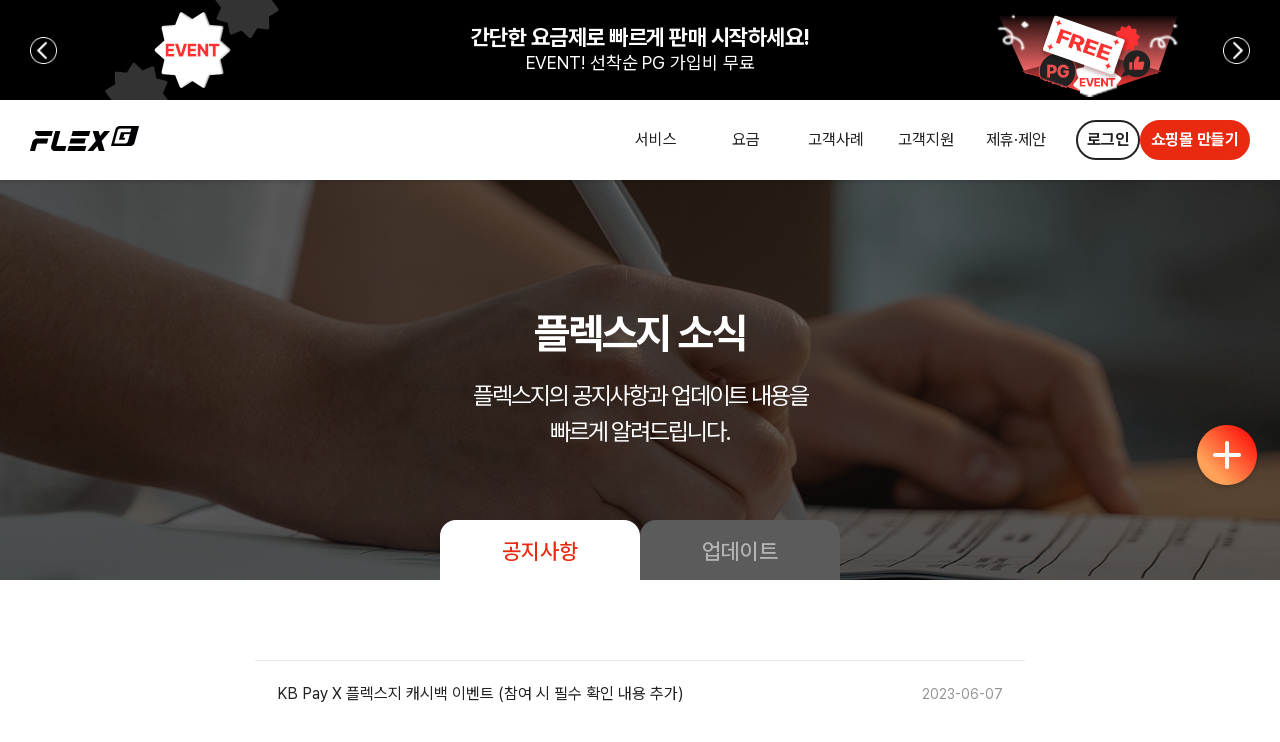

--- FILE ---
content_type: text/html; charset=utf-8
request_url: https://flexgate.co.kr/Customer/notice?page=4&page=5&pagesize=10&
body_size: 54980
content:


<!DOCTYPE html>
<html lang="ko">
<head>

    

<meta charset="utf-8">

        <title>고객지원</title>
        <meta name="description" content="언제 어디서나 든든하게 지원하는 플렉스지가 쇼핑몰의 성공을 도와드립니다.">

<meta name="viewport" content="user-scalable=no, initial-scale=1.0, maximum-scale=1.0, minimum-scale=1.0, width=device-width">
<meta name="keywords" content="쇼핑몰제작, 자사몰제작, 쇼핑몰창업, 자사몰창업, 쇼핑몰만들기, 자사몰만들기, 쇼핑몰구축, 자사몰구축, 쇼핑몰솔루션, 자사몰솔루션, 온라인쇼핑몰창업, 플렉스지, 플렉스, flexg">
<meta property="og:type" content="website">
<meta property="og:site_name" content="플렉스지">
<meta property="og:title" content="플렉스지 - 판매는 불티나게">
<meta property="og:description" content="세상 모든 사람들 손에 당신의 쇼핑몰. 플렉스지">
<meta property="og:image" content="https://aka-akaflexg.moall.shop/data/flexgintro/flexg_og.png">
<meta property="og:image:width" content="1200" />
<meta property="og:image:height" content="630" />




    <meta name="naver-site-verification" content="b1d4e3f26767294ebe84d6d3c39d2b622be986af">
    <meta name="google-site-verification" content="bG9CWn9r8m2FI4fjFOYHMPvEz_qmbasJXcD6EGjPHUA">

    <link rel="shortcut icon" href="https://aka-akaflexg.moall.shop/data/flexgintro/flexg_favicon.ico">
            <link rel="stylesheet" href="/contents/css/header.css">
        <link rel="stylesheet" href="/contents/css/main.css">
    <link rel="stylesheet" href="/contents/css/base.css">
    <link rel="stylesheet" href="/contents/css/sub.css">
    <link rel="stylesheet" href="/contents/css/common.css">
    <link rel="stylesheet" href="/contents/css/footer.css">
    <link rel="stylesheet" href="/contents/css/media.css">
    <link rel="stylesheet" as="style" crossorigin href="https://cdn.jsdelivr.net/gh/orioncactus/pretendard@v1.3.9/dist/web/variable/pretendardvariable.min.css" />
    <link rel="stylesheet" href="https://fonts.googleapis.com/css2?family=Nanum+Square&display=swap">
    <link rel="stylesheet" href="/contents/css/swiper.min.css">
    
    
    <style>
        @import url(/contents/fonts/NanumGothic.ttf);
    </style>

    
    <script type="application/ld+json">
        {
            "@context": "http://schema.org",
            "@type": "Organization",
            "name": "플렉스지",
            "url": "https://flexgate.co.kr/",
            "sameAs": [
                "https://blog.naver.com/flexgate",
                "https://www.youtube.com/channel/UCT2oYPFFouVn6r0f8lC3e6g",
                "https://www.instagram.com/flexgate.co.kr/"
            ]
        }
    </script>

    <script type="text/javascript">
        var agencyCode = "";
    </script>
    


    <!-- Google Tag Manager -->
    <script>
        (function (w, d, s, l, i) {
            w[l] = w[l] || [];
            w[l].push({
                'gtm.start': new Date().getTime(),
                event: 'gtm.js'
            });
            var f = d.getElementsByTagName(s)[0],
                j = d.createElement(s),
                dl = l != 'dataLayer' ? '&l=' + l : '';
             j.async = true;
             j.src = 'https://www.googletagmanager.com/gtm.js?id=' + i + dl;
             f.parentNode.insertBefore(j, f);
        })(window, document, 'script', 'dataLayer', 'GTM-5KM64JHC');
    </script>
 <!-- End Google Tag Manager -->
    <!-- Google Tag Manager (noscript) -->
    <noscript>
        <iframe src="https://www.googletagmanager.com/ns.html?id=GTM-5KM64JHC" height="0" width="0" style="display:none;visibility:hidden"></iframe>
    </noscript> <!-- End Google Tag Manager (noscript) -->

    <!-- Global site tag (gtag.js) - Google Analytics -->
    <script async src="https://www.googletagmanager.com/gtag/js?id=G-FKMGE26ZMJ"></script>
    <script>
              window.dataLayer = window.dataLayer || [];
              function gtag(){dataLayer.push(arguments);}
              gtag('js', new Date());
              gtag('config', 'G-FKMGE26ZMJ');
    </script>

    <!--NAVER ANALYTICS START-->
    <script type="text/javascript" src="//wcs.naver.net/wcslog.js"></script>
    <script type="text/javascript">
        if (!wcs_add) var wcs_add = {};
        wcs_add["wa"] = "285b7695b5f7a0";
        if (window.wcs) {
            wcs_do();
        }
    </script>
    <!--NAVER ANALYTICS END-->

    <script type="text/javascript" src="//wcs.naver.net/wcslog.js"></script>
    <script type="text/javascript">
        if (!wcs_add) var wcs_add = {};
        wcs_add["wa"] = "s_511a854d99d3";
        if (!_nasa) var _nasa = {};
        if (window.wcs) {
            wcs.inflow();
            wcs_do();
        }
    </script>



</head>
<body class=" ">

    <!--Side Navigation Bar-->
    <div class="snb_wrapper">
        <div class="snb_menu">
            <div class="more">
                <a href="https://flexgwide.com/" target="_blank" class="link_flexg_wide">
                    <img src="https://aka-akaflexg.moall.shop/data/flexgintro/icons/snb_icon_flexgwide.png" />
                </a>
                <a href="https://www.baljumoa.com/" target="_blank" class="link_baljumoa">
                    <img src="https://aka-akaflexg.moall.shop/data/flexgintro/icons/snb_icon_baljumoa.png" />
                </a>
                <a href="https://www.tuk.link/" target="_blank" class="link_tuklink">
                    <img src="https://aka-akaflexg.moall.shop/data/flexgintro/icons/snb_icon_tuklink.png" />
                </a>
                
            </div>
            
            <div class="more_icon_box">
                <div class="icon_plus--rotate">
                    <img src="https://aka-akaflexg.moall.shop/data/flexgintro/icons/icon_plus.png" class="icon_plus" />
                </div>
                <img src="https://aka-akaflexg.moall.shop/data/flexgintro/icons/snb_icon_more.png" class="icon_circle" />
            </div>
        </div>
    </div>

    

    <!--Header-->


    <div class="flexg_banner" >
        
        <div class="banner_content swiper-container" id="topBannerSwiper">
            <div class="swiper-wrapper">
                    <a class="banner_slide active swiper-slide" onclick="ToppopUpClickCnt(this);" data-idx="5" data-link="https://shop.tuk.link/">
                        <div class="banner_slide_inner">
                            <img src="https://aka-akaflexg.moall.shop/data/intro_top_popup/1.png" class="banner_image banner_image--right" />
                            <div class="banner_title_box">
                                <h3 class="title_line1">잘 팔리는 쇼핑몰은 &#39;이것&#39;이 달라요.</h3>
                                <h5 class="title_line2">지금 샘플샵에서 정답을 찾아 보세요.</h5>
                            </div>
                            <img src="https://aka-akaflexg.moall.shop/data/intro_top_popup/2.png" class="banner_image banner_image--right" />
                        </div>
                    </a>
                    <a class="banner_slide active swiper-slide" onclick="ToppopUpClickCnt(this);" data-idx="3" data-link="https://flexgate.co.kr/Service/price">
                        <div class="banner_slide_inner">
                            <img src="https://aka-akaflexg.moall.shop/data/intro_top_popup/homepage_topbanner(185x100)_2L__1.png" class="banner_image banner_image--right" />
                            <div class="banner_title_box">
                                <h3 class="title_line1">간단한 요금제로 빠르게 판매 시작하세요!</h3>
                                <h5 class="title_line2">EVENT! 선착순 PG 가입비 무료</h5>
                            </div>
                            <img src="https://aka-akaflexg.moall.shop/data/intro_top_popup/homepage_topbanner(185x100)_2R_1.png" class="banner_image banner_image--right" />
                        </div>
                    </a>
                    <a class="banner_slide active swiper-slide" onclick="ToppopUpClickCnt(this);" data-idx="2" data-link="https://flexgate.co.kr/Seller/customer_seller">
                        <div class="banner_slide_inner">
                            <img src="https://aka-akaflexg.moall.shop/data/intro_top_popup/homepage_topbanner(185x100)_3Lcopy_1.png" class="banner_image banner_image--right" />
                            <div class="banner_title_box">
                                <h3 class="title_line1">플렉스지 고객사만의 매출 비결 공개!</h3>
                                <h5 class="title_line2">잘파는 쇼핑몰들의 비밀, 플렉스지에 있어요.</h5>
                            </div>
                            <img src="https://aka-akaflexg.moall.shop/data/intro_top_popup/homepage_topbanner(185x100)_3R__1.png" class="banner_image banner_image--right" />
                        </div>
                    </a>
                    <a class="banner_slide active swiper-slide" onclick="ToppopUpClickCnt(this);" data-idx="4" data-link="https://flexgate.co.kr/Service/price">
                        <div class="banner_slide_inner">
                            <img src="https://aka-akaflexg.moall.shop/data/intro_top_popup/homepage_topbanner(185x100)_1L.png" class="banner_image banner_image--right" />
                            <div class="banner_title_box">
                                <h3 class="title_line1">쇼핑몰 구축 비용 &#39;진짜&#39; 0원</h3>
                                <h5 class="title_line2">판매는 불티나게! 쇼핑몰은 플렉스지!</h5>
                            </div>
                            <img src="https://aka-akaflexg.moall.shop/data/intro_top_popup/homepage_topbanner(185x100)_1R.png" class="banner_image banner_image--right" />
                        </div>
                    </a>
            </div>
            <div class="swiper-pagination"></div>
                <div class="swiper-button-next"><img src="/contents/images/icons/banner_arrow_right.png" /></div>
	            <div class="swiper-button-prev"><img src="/contents/images/icons/banner_arrow_left.png" /></div>
        </div>
        
    </div>
    <header class="sub_page">
        <div class="header_layout">
            <a class="header_logo_link" href="/">
                    <img src="https://aka-akaflexg.moall.shop/data/flexgintro/flexg_logo_black.gif" alt="flexg_logo" class="flexg_logo" />
            </a>
            <nav class="header_menu">
                <dl class="menu_list">
                    <dt class="gnb">
                        <a href="/Service/features" class="features">서비스</a>
                    </dt>
                    <dd class="lnb">
                        <a href="/Service/features">안내</a>
                        <a href="/StrategicPartner/strategic_partner" target="_blank">전략파트너</a>
                        <a href="https://flexg.notion.site/FLEXG-API-eb8fb1711faf4b108a301e29df57701f" target="_blank">FLEXG API</a>
                    </dd>
                </dl>
                <dl class="menu_list">
                    <dt class="gnb">
                        <a href="/Service/price" class="price">요금</a>
                    </dt>
                </dl>
                <dl class="menu_list">
                    <dt class="gnb">
                        <a href="/Seller/customer_seller" class="customer_seller">고객사례</a>
                    </dt>
                </dl>
                <dl class="menu_list">
                    <dt class="gnb">
                        <a href="/Customer/notice" class="notice">고객지원</a>
                    </dt>
                    <dd class="lnb">
                        <a href="/Customer/notice">소식</a>
                        <a href="/Customer/question_answer">FAQ</a>
                    </dd>
                </dl>
                <dl class="menu_list">
                    <dt class="gnb">
                        <a href="/Customer/affiliate" class="affiliate">제휴&#183;제안</a>
                    </dt>
                </dl>
            </nav>
            <ul class="header_link_list">
                <li>
                    <a href="/Mypage/Login" class="button_link login">로그인</a>
                </li>
                <li>
                    <a href="/Mypage/Join" class="button_link join">쇼핑몰 만들기</a>
                </li>
            </ul>
                <button type="button" class="header_side_menu" id="sideMenu">
                    <span class="navbar_toggler_icon"><img src="https://aka-akaflexg.moall.shop/data/flexgintro/icons/icon_menu_hamberger_black.png"></span>
                </button>

        </div>
    </header>
    <!-- sidemenu -->
    <div class="side_menu_overlay"></div>
    <div class="side_menu">
        <div class="menu">
            <a class="menu_close">
                <img src="https://aka-akaflexg.moall.shop/data/flexgintro/icons/icon_close.png" alt="close" />
            </a>
            <div class="menu_header">
                <button type="button" onclick="location.href='/Mypage/Login'" class="button button_color--white">로그인</button>
                <button type="button" onclick="location.href='/Mypage/Join'" class="button button_color--red">쇼핑몰 만들기</button>
            </div>
            <div class="menu_body">
                <ul class="menu_list">
                    <li>
                        <a class="menu_link">
                            <span>서비스</span>
                            <i class="icon_arrow"><img src="https://aka-akaflexg.moall.shop/data/flexgintro/icons/icon_arrow_bottom_black.png" alt="arrow" /></i>
                        </a>
                        <div class="depth">
                            <a href="/Service/features">안내</a>
                            <a href="/StrategicPartner/strategic_partner" target="_blank">전략파트너</a>
                            <a href="https://flexg.notion.site/FLEXG-API-eb8fb1711faf4b108a301e29df57701f">FLEXG API</a>
                        </div>
                    </li>
                    <li>
                        <a href="/Service/price" class="menu_link">요금</a>
                    </li>
                    <li>
                        <a href="/Seller/customer_seller" class="menu_link">고객사례</a>
                    </li>
                    <li>
                        <a class="menu_link">
                            <span>고객지원</span>
                            <i class="icon_arrow"><img src="https://aka-akaflexg.moall.shop/data/flexgintro/icons/icon_arrow_bottom_black.png" alt="arrow" /></i>
                        </a>
                        <div class="depth">
                            <a href="/Customer/notice"><span>소식</span></a>
                            <a href="/Customer/question_answer"><span>FAQ</span></a>
                        </div>
                    </li>
                    <li>
                        <a href="/Customer/affiliate" class="menu_link">제휴&#183;제안</a>
                    </li>
                </ul>
            </div>
            <div class="menu_footer"></div>
        </div>
    </div>



<script type="text/javascript">


    //url에 따라서 gnb메뉴 효과 변화
    document.addEventListener("DOMContentLoaded", function () {

        const currentUrl = window.location.href;
        //url 마지막 / 뒤의 부분 추출  서브스페이지 # 찾아  #이전 부분까지 추출 
        var pageName = currentUrl.substring(currentUrl.lastIndexOf("/") + 1, currentUrl.lastIndexOf("#") !== -1 ? currentUrl.indexOf("#") : undefined);

  
        let menuList = document.querySelectorAll('.menu_list .gnb a');

  
        menuList.forEach(function (menuItem) {

    //메뉴 class명 가져오기
            let menuClass = menuItem.getAttribute('class');
 

     //메뉴 class명과 추출한 url이 같을 경우 메뉴 글자 색병경 진하게
            if (pageName === menuClass ) {
                menuItem.style.color = '#E92A10';
                menuItem.style.fontWeight = '700';
            } 
        });
    });




    function ToppopUpClickCnt(obj) {

        var idx = $(obj).data('idx');
        var type = 'WEB';
        var link = $(obj).data('link');

        var ajax = new WeedAjax(null);

        var newTab = window.open('about:blank', '_blank');

        ajax.addParameter("idx", idx);
        ajax.addParameter("type", type);

        ajax.setUrl("/Home/IntroTopPopUpClickCount");
        ajax.setSuccessMethod(function (resultDic) {
            if (link && link !== undefined && link !== null) {
                newTab.location.href = link;
            }
        });
        ajax.doProcess();

    }

</script>

    <!--Header-->
    <!--Contents-->
    


<div class="sub_bg_wrapper">
    <div class="sub_bg notice"></div>
    <div class="header_text_box">
        <h1 class="sub_bg_title">플렉스지 소식</h1>
        <p class="sub_bg_desc">플렉스지의 공지사항과 업데이트 내용을<br />빠르게 알려드립니다.</p>
    </div>
</div>
<div class="sub_wrapper notice">
    <div class="container">
        <ul class="nav nav_tabs">
            <li class="nav_item active">
                <a class="nav_link" href="/Customer/notice">공지사항</a>
            </li>
            <li class="nav_item">
                <a class="nav_link" href="/Customer/update">업데이트</a>
            </li>
        </ul>
        <div class="tab_content">
            <div class="notice_box">
                <ul class="notice_list">
                        <li onclick="NoticeClickCnt(this);" data-idx="109" data-type="00">
                            <a class="title">
                                    <span>KB Pay X 플렉스지 캐시백 이벤트 (참여 시 필수 확인 내용 추가)</span>
                            </a>
                            <div class="date">
                                2023-06-07
                            </div>
                        </li>
                        <li onclick="NoticeClickCnt(this);" data-idx="108" data-type="00">
                            <a class="title">
                                    <span>Apple Pay관련 업데이트 추가 안내 (업데이트 완료)</span>
                            </a>
                            <div class="date">
                                2023-05-18
                            </div>
                        </li>
                        <li onclick="NoticeClickCnt(this);" data-idx="85" data-type="00">
                            <a class="title">
                                    <span>파일 서버 긴급 점검 안내 (정상화 완료)</span>
                            </a>
                            <div class="date">
                                2023-04-07
                            </div>
                        </li>
                        <li onclick="NoticeClickCnt(this);" data-idx="80" data-type="00">
                            <a class="title">
                                    <span>네이버페이 장애 관련 안내 (정상화 완료)</span>
                            </a>
                            <div class="date">
                                2023-04-06
                            </div>
                        </li>
                        <li onclick="NoticeClickCnt(this);" data-idx="78" data-type="00">
                            <a class="title">
                                    <span>개인정보보호 배상책임보험 가입 안내</span>
                            </a>
                            <div class="date">
                                2023-03-21
                            </div>
                        </li>
                        <li onclick="NoticeClickCnt(this);" data-idx="75" data-type="00">
                            <a class="title">
                                    <span>가비아 네임 서버 장애 관련 안내 (정상화 완료)</span>
                            </a>
                            <div class="date">
                                2023-02-24
                            </div>
                        </li>
                        <li onclick="NoticeClickCnt(this);" data-idx="71" data-type="00">
                            <a class="title">
                                    <span>플렉스지 설 연휴 휴무 안내</span>
                            </a>
                            <div class="date">
                                2023-01-19
                            </div>
                        </li>
                        <li onclick="NoticeClickCnt(this);" data-idx="70" data-type="00">
                            <a class="title">
                                    <span>네이버페이 장애 관련 안내 (정상화 완료)</span>
                            </a>
                            <div class="date">
                                2023-01-12
                            </div>
                        </li>
                        <li onclick="NoticeClickCnt(this);" data-idx="65" data-type="00">
                            <a class="title">
                                    <span>상품정보제공고시 개정 관련 안내</span>
                            </a>
                            <div class="date">
                                2022-12-05
                            </div>
                        </li>
                        <li onclick="NoticeClickCnt(this);" data-idx="62" data-type="00">
                            <a class="title">
                                    <span>접속 장애 발생 관련 안내 (정상화 완료)</span>
                            </a>
                            <div class="date">
                                2022-11-28
                            </div>
                        </li>
                </ul>
            </div>
            <div class="pagination">
                <div class='pagination_list'><a href = '/Customer/notice?page=1&page=4&pagesize=10&' class='page_link' style='cursor: pointer'>1</a><a href = '/Customer/notice?page=2&page=4&pagesize=10&' class='page_link' style='cursor: pointer'>2</a><a href = '/Customer/notice?page=3&page=4&pagesize=10&' class='page_link' style='cursor: pointer'>3</a><a href = '/Customer/notice?page=4&page=4&pagesize=10&' class='page_link active' style='cursor: pointer'> 4</a><a href = '/Customer/notice?page=5&page=4&pagesize=10&' class='page_link' style='cursor: pointer'>5</a><a href = '/Customer/notice?page=6&page=4&pagesize=10&' class='page_link' style='cursor: pointer'>6</a></div>
            </div>
        </div>
    </div>
</div>




    <!--Contents-->
    <!--Footer-->


<footer class="">
   
    

    <div class="footer_wrapper ">

        <div class="footer_menu">
            <div class="menu_list">
                <ul class="menu_group" >
                    <li><a href="/Service/features">서비스</a></li>
                    <li><a href="/Service/price">요금</a></li>
                    <li><a href="/Seller/customer_seller">고객사례</a></li>
                    <li><a href="/Customer/notice">고객지원</a></li>
                    <li><a href="/Customer/affiliate">제휴&#183;제안</a></li>
                </ul>
                <ul class="menu_group" >
                    <li><a href="https://weedsoft.co.kr/" target="_blank">회사소개</a></li>
                    <li><a href="/Home/terms" target="_blank">이용약관</a></li>
                    <li><a href="/Home/privacy" target="_blank">개인정보처리방침</a></li>
                </ul>
            </div>
        </div>
        <hr class="border_line" />

        <div class="footer_info">
            <div class="info_list">
                    <ul class="info_group">
                        <li><a href="/"><img src="https://aka-akaflexg.moall.shop/data/flexgintro/flexg_logo_footer.png" /></a></li>
                    </ul>
                <ul class="info_group">
                        <li class="sns_link sns_link_pc"><a href="https://www.youtube.com/@flexgate_official" target="_blank"><img src="https://aka-akaflexg.moall.shop/data/flexgintro/icons/icon_youtube.png" /></a></li>
                        <li class="sns_link sns_link_pc"><a href="https://blog.naver.com/flexgate" target="_blank"><img src="https://aka-akaflexg.moall.shop/data/flexgintro/icons/icon_blog.png" /></a></li>
                        <li class="sns_link sns_link_pc"><a href="https://www.instagram.com/flexgate.co.kr" target="_blank"><img src="https://aka-akaflexg.moall.shop/data/flexgintro/icons/icon_insta.png" /></a></li>
                    <li class="selectbox" >
                        <select class="family_site" onchange='if (this.selectedIndex) { this.blur(); window.open(options[selectedIndex].value); }'>
                            <option selected>Family Site</option>
                            <option value="https://www.baljumoa.com/">발주모아</option>
                            <option value="https://www.tuk.link/">툭링크</option>
                            <option value="https://flexgwide.com/">플렉스지 Wide</option>
                            <option value="https://www.leselin.vn/">LESEL</option>
                        </select>
                    </li>
                </ul>
            </div>
            <div class="info_company">
                <span>주소_ 서울특별시 금천구 벚꽃로 298 대륭포스트타워6차 313호 ㈜위드소프트, (우)08510</span>
                <span>대표이사_ 김형준, 김동재</span>
                <span>사업자번호_ 158-86-01603 <a href="#" style="color:#ffffff" onclick="window.open('http://www.ftc.go.kr/bizCommPop.do?wrkr_no=1588601603', 'bizCommPop', 'width=750, height=950;'); return false;">[사업자정보 확인]</a></span>
                <span>통신판매업신고_ 제 2020-서울금천-1291 호</span>
                <span>고객센터_ 02-839-5060</span>
                <span>e-mail_ weedsoft@itweed.net</span>
                <span>운영시간_ 평일 10:00~18:00 (주말 및 공휴일 휴무)</span>
            </div>

                <ul class="sns_link_mobile">
                    <li class="sns_link"><a href="https://www.youtube.com/@flexgate_official" target="_blank"><img src="https://aka-akaflexg.moall.shop/data/flexgintro/icons/icon_youtube.png" /></a></li>
                    <li class="sns_link"><a href="https://blog.naver.com/flexgate" target="_blank"><img src="https://aka-akaflexg.moall.shop/data/flexgintro/icons/icon_blog.png" /></a></li>
                    <li class="sns_link"><a href="https://www.instagram.com/flexgate.co.kr" target="_blank"><img src="https://aka-akaflexg.moall.shop/data/flexgintro/icons/icon_insta.png" /></a></li>
                </ul>
            <address class="addr">ⓒ WEEDSOFT Corp.</address>
        </div>

        <div class="footer_inner_bottom">
            <ul class="footer_inner_bottom_certify_mark">
                <li>
                    <img src="https://aka-akaflexg.moall.shop/data/flexgintro/venturemark.png" loading="lazy" />
                </li>
                <li>
                    <img src="https://aka-akaflexg.moall.shop/data/flexgintro/innobizmark.png" loading="lazy" />
                </li>
                <li>
                    <img src="https://aka-akaflexg.moall.shop/data/flexgintro/mainbizmark.png" loading="lazy" />
                </li>
                <li>
                    <img src="https://aka-akaflexg.moall.shop/data/flexgintro/ISOmark.png" loading="lazy" />
                </li>
                <li>
                    <img src="https://aka-akaflexg.moall.shop/data/flexgintro/messagemark.png" loading="lazy"/>
                </li>
            </ul>
        </div>
    </div>


</footer>


    <!--Footer-->
    <!--script-->
    
    
    <script type="text/javascript" src="/contents/js/jquery-3.6.4.min.js"></script>
    <script type="text/javascript" src="/contents/js/bootstrap.min.js"></script>
    <script type="text/javascript" src="/contents/js/common.dev.jquery.js"></script>
    <script type="text/javascript" src="/contents/js/common.dev.js"></script>
    <script type="text/javascript" src="/contents/js/Page.Common.js"></script>
    <script type="text/javascript" src="/contents/js/weed.ajax.js"></script>
    <script type="text/javascript" src="/contents/js/jquery.rwdImageMaps.min.js"></script>
    <script type="text/javascript" src="/contents/js/swiper.min.js"></script>
    <script type="text/javascript" src="https://unpkg.com/aos@2.3.1/dist/aos.js"></script>
    <script type="text/javascript">
    </script>


    <script type="text/javascript">

    //function onDetail(curObj, type) {

    //    var url = "/Customer/notice_view?";

    //    url = url + "notice_idx=" + curObj + "&type=" + type;

    //    location.href = url;
    //}

    function NoticeClickCnt(obj) {
        var idx = $(obj).data('idx');
        var type = 'WEB';
        var notice_type = $(obj).data('type');

        var ajax = new WeedAjax(null);

        ajax.addParameter("idx", idx);
        ajax.addParameter("type", type);

        ajax.setUrl("/Customer/NoticeClickCountInsert");
        ajax.setSuccessMethod(function (resultDic) {
            if (idx > 0) {
                location.href = "/Customer/notice_view?notice_idx=" + idx + "&type=" + notice_type;
            }
        });
        ajax.doProcess();
    }

    </script>

        <script type='text/javascript' src='//wcs.naver.net/wcslog.js'></script>
        <script type='text/javascript'>
            if (window.wcs) {
                if (!wcs_add) var wcs_add = {};
                wcs_add['wa'] = "s_511a854d99d3";
                var _conv = {};
                _conv.type = 'custom005';
                wcs.trans(_conv);
            }
        </script>
<script type="text/javascript">

        var device_mode = "";   // 최초는 설정안함


        $(function () {

            //if ($(".side_menu").hasClass('active')) {
            //    $(".flexg_banner").css('position', 'fixed');
            //} else {
            //    $(".flexg_banner").css('position', 'relative');
            //}

            // select 화살표
            var $select = $('.select');

            $select.on('click', function (event) {
                event.stopPropagation();
                $(this).toggleClass('open');
            });

            $(document).on('click', function (event) {
                if (!$(event.target).closest('.select').length) {
                    $select.removeClass('open');
                }
            });

            /* index */
            /* section-3 */
            $('.features_container .tab').first().addClass('active');
            $('.features_container .tab_content_box').first().addClass('active');

            $('.features_container .tab').click(function () {
                var $index = $(this).index();
                $('.features_container .tab').removeClass('active');
                $(this).addClass('active');

                $('.features_container .tab_content_box').removeClass('active');
                $('.features_container .tab_content_box').eq($index).addClass('active');
            });

            var $imageList = $('.shop_image_list img');
            $imageList.clone().appendTo($imageList.parent());

            //$('#sideMenu').click(function () {
            //    $('#nav').toggleClass('show');
            //});

            // Hover START 메인페이지//
                




            $(".header_menu .gnb").hover(
                function () {

                    $(".header_menu .lnb").stop(true, true).slideUp();
                    $(this).next(".lnb").stop(true, true).show();


                }, function () {
                    $("header").removeClass('gnb-active');
                    $('.header_logo_link').find('img').attr("src", "https://aka-akaflexg.moall.shop/data/flexgintro/flexg_logo_black.gif");
            });

            $(".header_menu .lnb").mouseleave(function () {
                $(this).stop(true, true).slideUp();
            })
                



            //$(".header_menu .gnb a").hover(function () {
            //    $(this).css("font-weight", "800");
            //}, function () {
            //    $(this).css("font-weight", "400");
            //});
            // Hover END //

            // side menu
            $('#sideMenu').on('click', function () {
                $('.side_menu, .side_menu_overlay').toggleClass('active');
                $('.flexg_banner').toggleClass('active');
            });

            $('.menu_close, .side_menu_overlay').on('click', function () {
                $('.side_menu, .side_menu_overlay').removeClass('active');
                $('.flexg_banner').removeClass('active');
            });

            $(".side_menu .menu_link").click(function () {
                //e.preventDefault();

                var $this = $(this);

                if (!$this.hasClass("accordion-active")) {
                    $(".side_menu .depth").slideUp(400);
                    $(".side_menu .menu_link").removeClass("accordion-active");
                    $('.menu_link .icon_arrow').removeClass('arrow--rotate');
                }

                $this.toggleClass("accordion-active");
                $this.next().slideToggle();
                $('.menu_link .icon_arrow', this).toggleClass('arrow--rotate');
            });


            snbShow($(".snb_wrapper")); // 우측하단 아이콘 메뉴

        });




        /* 배너 닫기 */
        function bannerClose() {
            $(".flexg_banner").hide();
            setCookie("top_banner", "1", 1);

        }

        // 우측하단 아이콘 메뉴
        function snbShow(simpleMenus) {
            simpleMenus.children(".snb_menu").find(".more_icon_box").on("click", function (e) {
                e.stopPropagation();

                var thisIconBox = jQuery(this),
                    thisMenu = thisIconBox.closest(".snb_menu");

                if (thisMenu.hasClass("is-open")) {
                    thisMenu.removeClass("is-open");
                    jQuery(document).off("click");
                } else {
                    simpleMenus.find(".snb_menu").removeClass("is-open");
                    thisMenu.addClass("is-open");

                    jQuery(document).on("click", function () {
                        simpleMenus.find(".snb_menu").removeClass("is-open");
                    });
                }
            });

            simpleMenus.children(".snb_menu").find("a").on("click", function (e) {
                return true;
            });
        }

        // 스크롤 이벤트
        $(window).scroll(function () {

            if ($('.side_menu').hasClass('active')) {
                return; // side_menu가 활성화되어 있으면 스크롤 이벤트 처리하지 않음
            }

            // 메인만) 상단 로고영역
                
                    var $header = $("header").height();
                    if ($(this).scrollTop() > $header) {
                        $('header').addClass('fixed-top');
                        $('.header_logo_link').find('img').attr("src", "https://aka-akaflexg.moall.shop/data/flexgintro/flexg_logo_black.gif");
                        $(".navbar_toggler_icon").find('img').attr("src", "https://aka-akaflexg.moall.shop/data/flexgintro/icons/icon_menu_hamberger_black.png");
                    } else {
                        $('header').removeClass('fixed-top');
                        $('.header_logo_link').find('img').attr("src", "https://aka-akaflexg.moall.shop/data/flexgintro/flexg_logo_black.gif");
                        $(".navbar_toggler_icon").find('img').attr("src", "https://aka-akaflexg.moall.shop/data/flexgintro/icons/icon_menu_hamberger_black.png");
                    }
                

        });

        $(document).ready(function () {

            // Animation START //
            /* section-4 */
            var steps_box = document.querySelectorAll('.step_icon_box');
            var steps_text = document.querySelectorAll('.step_text');
            var totalAnimationTime = 16; // 총 애니메이션 시간 (4초 * 4단계)

            function restartAnimation() {
                for (var i = 0; i < steps_box.length; i++) {
                    var step = steps_box[i];
                    step.style.animation = 'none';
                    step.offsetHeight;
                    step.style.animation = 'colorChange 4s linear forwards';
                    step.style.animationDelay = (i * 4) + 's';
                }
                for (var i = 0; i < steps_text.length; i++) {
                    var step = steps_text[i];
                    step.style.animation = 'none';
                    step.offsetHeight;
                    step.style.animation = 'textColorChange 4s linear forwards';
                    step.style.animationDelay = (i * 4) + 's';
                }
            }

            restartAnimation();

            setInterval(restartAnimation, totalAnimationTime * 1000);

            // Animation END //


            /* 상단 배너 swiper*/
            var swiper = null;
            var slides_count = $(".banner_content").children().children('a').length;

            function bannerSwiperResize() {
                $(".banner_content .swiper-wrapper").children().removeClass("banner_slide");
                $(".banner_content .swiper-wrapper").children().css('opacity', '1');
                $(".banner_content .swiper-wrapper").children().css('display', '');
                if ($(window).width() < 769) {
                    if (device_mode != "MOBILE") {
                        device_mode = "MOBILE";

                        $('.banner_content').removeClass('screen--pc');
                        $('.banner_content').addClass('swiper-container');
                        //$(".banner_content .swiper-wrapper").children().removeClass("banner_slide");
                        //$(".banner_content .swiper-wrapper").children().css('opacity','1');
                        //$(".banner_content .swiper-wrapper").children().css('display', '');

                        // 768px 이하일 때 Swiper 활성화
                        if (!swiper) {

                            swiper = new Swiper('#topBannerSwiper', {
                                loop: slides_count > 1,
                                slidesPerView: 1,
                                spaceBetween: 0,
                                centeredSlides: true,
                                autoplay: {
                                    delay: 3000,
                                    disableOnInteraction: false
                                },
                                navigation: {
                                    nextEl: null,
                                    prevEl: null,
                                },
                                pagination: {
                                    el: '.swiper-pagination',
                                    clickable: true,
                                },
                                a11y: {
                                    enabled: false,
                                },
                            });
                            //$('.swiper-pagination').show();
                            //$('.swiper-button-next').hide();
                            //$('.swiper-button-prev').hide();

                        }
                    }
                } else {
                    if (device_mode != "PC") {
                        device_mode = "PC";

                        //$('.banner_content.swiper-container').removeClass('swiper-container');
                        //$(".banner_content .swiper-wrapper").children().addClass("banner_slide");
                        //// 769px 이상일 때 Swiper 비활성화
                        //if (swiper) {
                        //    swiper.destroy(true, true); // Swiper 인스턴스 파괴
                        //    swiper = null; // 인스턴스 초기화
                        //    $('.swiper-pagination').hide();
                        //}
                        $('.banner_content').addClass('screen--pc');
                        //$(".banner_content .swiper-wrapper").children().removeClass("banner_slide");
                        //$(".banner_content .swiper-wrapper").children().css('opacity', '1');
                        //$(".banner_content .swiper-wrapper").children().css('display', '');

                        if (!swiper) {

                            swiper = new Swiper('#topBannerSwiper', {
                                loop: slides_count > 1,
                                slidesPerView: 1,
                                spaceBetween: 0,
                                centeredSlides: true,
                                autoplay: {
                                    delay: 3000,
                                    disableOnInteraction: false
                                },
                                navigation: {
                                    nextEl: '.swiper-button-next',
                                    prevEl: '.swiper-button-prev',
                                },
                                pagination: {
                                    el: null
                                },
                                a11y: {
                                    enabled: false,
                                },
                            });
                            //$('.swiper-pagination').hide();

                        }
                    }
                }

            }

            bannerSwiperResize();

            // resize
            $(window).resize(function () {
                bannerSwiperResize();

                slides = $('.banner_slide');
                leftButton.off('click'); // 기존 이벤트 리스너 해제
                rightButton.off('click');

                leftButton.on('click', function () {
                    currentIndex = (currentIndex > 0) ? currentIndex - 1 : slides.length - 1;
                    showSlide(currentIndex);
                });

                rightButton.on('click', function () {
                    currentIndex = (currentIndex < slides.length - 1) ? currentIndex + 1 : 0;
                    showSlide(currentIndex);
                });

            });

            // 상단 배너 슬라이드
            var slides = $('.banner_slide');
            var leftButton = $('.banner_button--left');
            var rightButton = $('.banner_button--right');

            var currentIndex = 0;
            function showSlide(index) {
                slides.removeClass('active').css('opacity', 0).css('display', 'none');
                $(slides[index]).addClass('active').css('display', 'block').animate({ opacity: 1 }, 500);
            }

            showSlide(currentIndex);

            leftButton.on('click', function () {
                currentIndex = (currentIndex > 0) ? currentIndex - 1 : slides.length - 1;
                showSlide(currentIndex);
            });

            rightButton.on('click', function () {
                currentIndex = (currentIndex < slides.length - 1) ? currentIndex + 1 : 0;
                showSlide(currentIndex);
            });

        });
</script>

    <script>
        //onload
        $(function () {

            // 배너 오늘 하루 보지 않기
            // 배너 끄기 + 쿠키 생성

            if (document.getElementsByClassName("toast-today").length > 0) {

                document.getElementsByClassName("toast-today")[0].onclick = function () {
                    var flexgBanner = "flexgBanner";
                    setCookie00(flexgBanner, "0", 1);
                    document.getElementsByClassName("toast-banner")[0].style.display = 'none';
                    document.getElementsByClassName("toast-banner-backdrop")[0].style.display = 'none';
                }

            }

            // intro 에서만 나오도록 조정하자..

            // cDay 이후 '00:00:00 시'까지 쿠키 설정
            function setCookie00(cName, cValue, cDay) {
                var expire = new Date();
                expire.setHours(0, 0, 0);
                expire.setDate(expire.getDate() + cDay);
                cookies = cName + '=' + escape(cValue) + '; path=/ '; // 한글 깨짐을 막기위해 escape(cValue)를 합니다.
                if (typeof cDay != 'undefined') cookies += ';expires=' + expire.toUTCString() + ';'; // UTC 사용
                document.cookie = cookies;
            }


            // toast 배너
            var options = {};

            if (document.getElementsByClassName('swiper-container') > 0) {

                // 베너 개수가 0개 인 경우 닫기 버튼 비활성화
                if (document.getElementsByClassName('swiper-container')[0].getElementsByClassName('swiper-slide').length == 0) {
                    options = {
                        loop: false,
                        allowTouchMove: false,
                        observer: true,
                        observeParents: true,
                    }
                    document.getElementsByClassName('toast-header')[0].style.display = 'none';

                }
                // 베너 개수가 1개인 경우 swiper 비활성화
                else if (document.getElementsByClassName('swiper-container')[0].getElementsByClassName('swiper-slide').length == 1) {
                    options = {
                        loop: false,
                        allowTouchMove: false,
                        observer: true,
                        observeParents: true,
                    }
                    document.getElementsByClassName("swiper-pagination")[0].style.display = 'none';
                }
                else {
                    options = {
                        loop: true,
                        loopAdditionalSlides: 1,
                        pagination: {
                            el: '.swiper-pagination',
                            type: 'fraction',
                            formatFractionCurrent: function (number) {
                                return (number);
                            },
                            formatFractionTotal: function (number) {
                                return (number);
                            },
                            renderFraction: function (currentClass, totalClass) {
                                return '<span class="' + currentClass + '"></span>' +
                                    ' / ' +
                                    '<span class="' + totalClass + '"></span>';
                            }
                        },
                        autoplay: {
                            delay: 5000,
                        },
                        resistance: false,
                        watchOverflow: true,
                        observer: true,
                        observeParents: true,
                    }
                }
                var swiper = new Swiper('#bannerSwiper', options);



            }

            // toast 배너 끄기
            $(".toast-banner .toast-close").click(function () {
                $(".toast-banner").hide();
                $(".toast-banner-backdrop").hide();
            });

            $('.carousel').carousel({
                interval: 3000,
                autoplay: true,
            });

            // terms & privacy 페이지일 경우 -> mobile 에서만 header 보이기/숨기기 처리
            

            // sidemenu
            //$('#sideClose i').click(function () {
            //    $('#sidebar').removeClass('active');
            //    $('.overlay').removeClass('active');
            //});
            //$('#sidebarCollapse').click(function () {
            //    $('#sidebar').addClass('active');
            //    $('.overlay').addClass('active');
            //    $("#sidebar.active .nav-link").attr('data-toggle', 'collapse');
            //});

            //function slideMenu() {
            //    var activeState = $("#menu-container .menu-list").hasClass("active");
            //    $("#menu-container .menu-list").animate({ left: activeState ? "0%" : "-100%" }, 400);
            //}
            //$("#menu-wrapper").click(function (event) {
            //    event.stopPropagation();
            //    $("#hamburger-menu").toggleClass("open");
            //    $("#menu-container .menu-list").toggleClass("active");
            //    slideMenu();

            //    $("body").toggleClass("overflow-hidden");
            //});

            //$(".menu-list li").click(function () {
            //    if ($(this).parent()) {
            //        $(".menu-list").removeClass("active");
            //        $("#menu-wrapper #hamburger-menu").removeClass("open");
            //    };
            //});
            //$(".menu-list").find(".accordion-toggle").click(function () {
            //    $(this).next().toggleClass("open").slideToggle("fast");
            //    $(this).toggleClass("active-tab").find(".menu-link").toggleClass("active");

            //    $(".menu-list .accordion-content").not($(this).next()).slideUp("fast").removeClass("open");
            //    $(".menu-list .accordion-toggle").not(jQuery(this)).removeClass("active-tab").find(".menu-link").removeClass("active");
            //});
        });

        // 이미지 슬라이딩
        //window.onload = function () {
        //    var bannerLeft = 0;
        //    var first = 1;
        //    var last;
        //    var imgCnt = 0;
        //    var $img = $(".flowImg img");
        //    var $first;
        //    var $last;

        //    $img.each(function () {
        //        $(this).css("left", bannerLeft);
        //        bannerLeft += $(this).width() + 80;
        //        $(this).attr("id", "banner" + (++imgCnt));
        //    });
        //    if (imgCnt > 4) {
        //        last = imgCnt;

        //        setInterval(function () {
        //            $img.each(function () {
        //                $(this).css("left", $(this).position().left - 1);
        //            });
        //            $first = $("#banner" + first);
        //            $last = $("#banner" + last);
        //            if ($first.position().left < -240) {
        //                $first.css("left", $last.position().left + $last.width() + 80);
        //                first++;
        //                last++;
        //                if (last > imgCnt) { last = 1; }
        //                if (first > imgCnt) { first = 1; }
        //            }
        //        }, 10);
        //    }
        //};
    </script>


    <!--fade-->
    <script>
        AOS.init();
    </script>

        <!-- Meta Pixel Code -->
        <script>
        !function (f, b, e, v, n, t, s) {
            if (f.fbq) return; n = f.fbq = function () {
                n.callMethod ?
                n.callMethod.apply(n, arguments) : n.queue.push(arguments)
            };
            if (!f._fbq) f._fbq = n; n.push = n; n.loaded = !0; n.version = '2.0';
            n.queue = []; t = b.createElement(e); t.async = !0;
            t.src = v; s = b.getElementsByTagName(e)[0];
            s.parentNode.insertBefore(t, s)
        }(window, document, 'script',
            'https://connect.facebook.net/en_US/fbevents.js');
        fbq('init', '514794156934953');
        fbq('track', 'PageView');
        </script>
        <noscript>
            <img height="1" width="1" style="display:none"
                 src="https://www.facebook.com/tr?id=394185626075633&ev=PageView&noscript=1" />
        </noscript>
        <!-- End Meta Pixel Code -->


    <script>
        var ht = null;
        (function (id, scriptSrc, callback) {
            var d = document,
                tagName = 'script',
                $script = d.createElement(tagName),
                $element = d.getElementsByTagName(tagName)[0];

            $script.id = id;
            $script.async = true;
            $script.src = scriptSrc;

            if (callback) { $script.addEventListener('load', function (e) { callback(null, e); }, false); }
            $element.parentNode.insertBefore($script, $element);
        })('happytalkSDK', 'https://design.happytalkio.com/sdk/happytalk.chat.v2.min.js', function () {
            ht = new Happytalk({
                siteId: '3000000597',
                siteName: '주식회사 위드소프트',
                categoryId: '154696',
                divisionId: '154697'
            });
        });
    </script>

    <script>
        $(window).scroll(function () {
        var footerOffset = $('footer').offset().top; 
        var scrollPos = $(window).scrollTop(); 

        if (scrollPos + $(window).height() >= footerOffset) {
          
            $('footer').css('position', 'relative');
            $('.stategic_parthner_banner_bg').css({
                "position": "absolute",
                "bottom": '100%',
                "z-index": "9999"
            });
            $('.stategic_parthner_banner').css({
                "position": "absolute",
                "bottom": '0px',
                "z-index": "9999"
            });
        } else {
            $('.stategic_parthner_banner_bg').css({
                "position": "fixed",
                "bottom": '0px', 
                "z-index": "10000"
            });
    }
        });


       

    </script>
</body>
</html>

--- FILE ---
content_type: text/css
request_url: https://flexgate.co.kr/contents/css/header.css
body_size: 9443
content:
header {
    position: absolute !important;
    left: 0;
    z-index: 9;
    width: 100%;
    padding: 0px 1.875rem;
}
/* 전체 메뉴의 가로 배치 */
.header_layout {
    display: flex;
    flex-wrap: wrap;
}
.header_logo_link {
    display: flex;
    justify-content: center;
    align-items: center;
    height: 80px;
}
.header_logo_link .flexg_logo {
    margin-bottom: 1.125rem;
}
.header_menu {
    display: flex;
    justify-content: center;
    align-items: center;
    margin-left: auto;
    height: 80px;
    line-height: 5rem;
}

header.gnb-active .header_menu:hover {
    /*height: 210px;*/
/*    transition: 1s;
    -webkit-transition: 1s;
    -moz-transition: 1s;*/
}

/*.sub_page.gnb-active .header_menu .menu_list:hover {
    background-color: var(--flexg-main-color);
    transition: 1s;
    -webkit-transition: 1s;
    -moz-transition: 1s;
}
*/
/*.sub_page.gnb-active .header_menu .menu_list:hover a {
    color: var(--flexg-color--white);
}*/
.sub_page.gnb-active {
    background-color: #fff;
}
.header_menu .menu_list {
    display: inline-block;
    position: relative;
    width: 90px;
    height: 100%;
    text-align: center;

    
}
.header_menu .menu_list .gnb {
    outline: none;

}
.header_menu .menu_list a {
    color: #fff;
    display:block;
}
.sub_page .header_menu .menu_list a {
    color: var(--flexg-color--black);
}
.lnb {
    display: none;
    line-height: normal;
    z-index: 1000;
    top: 100%;
    left: 0;
    background: rgba(254, 254, 254, 0.70);
    border-radius: 8px;
    padding: 8px;
    width: 110px;
    box-sizing: border-box;
    transform: translate(-10px, -10px);
    box-shadow: 0px 3px 4px 0px rgba(0, 0, 0, 0.15);
}

.lnb > a {
    display: block;
    justify-content: center;
    align-items: center;
    line-height: 36px;
    min-height: 36px;
    font-size: 0.875rem;
    box-sizing: content-box;
    transition: transform 0.3s;
    color: var(--flexg-title-color) !important;
    margin-bottom: 4px;
}
.lnb > a:last-child{
    margin-bottom:0px;
}
.lnb > a:hover {
    background: rgba(239, 239, 239, 0.80);
    border-radius: 8px;
        
}
.gnb > a {
    letter-spacing: 0.1px;
    transition: transform 0.3s
}
.gnb > a:hover {
    letter-spacing: 0;
    transform: scale(1);
    font-weight:700;
}

/*.sub_page.gnb-active .header_menu:hover .lnb {
    display: block;
}

.sub_page.gnb-active .header_menu .menu_list:hover .lnb,
.sub_page.gnb-active .header_menu .gnb > a:hover + .lnb {
    display: block;
}
*/
/*.sub_page.gnb-active .header_menu .lnb a {
    display: block;
    text-decoration: none;
    color: var(--flexg-color--black);
    font-size: 1rem;
    line-height: 0.9;
}*/

/*.header_menu .lnb a:hover {
    font-weight: bold;
}*/
/*.header-menu .gnb-menu-list li {
    padding: 0 23px;
}
.header-menu a {
    color: #fff;
    font-family: Pretendard Variable;
}
.header-menu .gnb-menu-list {
    display: flex;
    align-items: center;
    justify-content: center;*/
    /*gap: 46px;*/
    /*margin-right: 30px;
}
 .header-menu .lnb-menu-list {
    position: absolute;
    top: 60px;
    left: 0;
    display: flex;
    align-items: center;
}*/
.header_side_menu {
    display: none;
}
.header_link_list {
    display: flex;
    align-items: center;
    justify-content: center;
    gap: 0.5rem;
    margin-left: 0.9375rem;
    height: 80px;
    font-weight:bold;
}
.header_link_list .button_link {
    display: flex;
    justify-content: center;
    align-items: center;
    padding: 0.375rem 0.5625rem;
    color: var(--flexg-color--white);
    border-radius: 20px;
    border: 2px solid var(--flexg-color--white);
}
.header_link_list .button_link.join {
    background-color: var(--flexg-main-color);
    border: 2px solid var(--flexg-main-color);
}
header.fixed-top .header_menu a {
    color: var(--flexg-color--black);
}
header.fixed-top .header_link_list .button_link.login,
header.gnb-active .header_link_list .button_link.login {
    color: var(--flexg-color--black);
    border: 2px solid var(--flexg-color--black);
}




/* 상단 배너 */
.flexg_banner {
    position: relative;
    left: 0;
    right: 0;
    top: 0;
    height: 100px;
    z-index: 999;
    display: flex;
    justify-content: center;
    align-items: center;
    gap: 3.75rem;
    background-color: #000;
}
/*.flexg_banner.active {
    position: fixed;
}*/
.flexg_banner .banner_close {
    position: absolute;
    top: 0;
    right: 0;
    width: 34px;
    height: 34px;
    display: flex;
    z-index: 9;
    justify-content: center;
    align-items: center;
    border-radius: 0 0 0 14px;
    background-color: rgba(255,255,255,0.3);
}
.swiper-button-next,
.swiper-button-prev {
    background-image: none !important;
}
.flexg_banner .banner_content.screen--pc {
    width: 1240px;
}
.flexg_banner .banner_content.screen--pc .banner_slide_inner {
    margin: 0 80px;
}
/* banner PC */
@media (min-width: 601px) {
    .flexg_banner .banner_content.screen--pc .swiper-pagination {
        display: none;
    }
    .flexg_banner .banner_content .swiper-button-next,
    .flexg_banner .banner_content .swiper-button-prev {
        display: flex;
        justify-content: center;
        align-items: center;
    }
}

/* banner Mobile */
@media (max-width: 600px) {
    .flexg_banner .banner_content .swiper-button-next,
    .flexg_banner .banner_content .swiper-button-prev {
        display: none;
        -webkit-appearance: none;
    }
    .flexg_banner .banner_content .swiper-pagination {
        display: block;
    }
}
.flexg_banner .banner_content {
    display: flex;
    align-items: center;
    position: relative;
    width: 1080px;
    height: 100%;
    margin: inherit;
}
.flexg_banner .banner_content .banner_slide {
    display: none;
    width: 100%;
    height: auto !important;
    opacity: 0;
    transition: opacity 1s ease-out;
}
.flexg_banner .banner_content .banner_slide_inner {
    display: flex;
    justify-content: center;
    align-items: center;
    height: 100%;
}
.flexg_banner .banner_content .banner_slide.active {
    opacity: 1;
    display: block;
}
.flexg_banner .swiper-slide {
    width: 100% !important;
}
.flexg_banner .swiper-pagination {
    bottom: 4px !important;
}
.flexg_banner .swiper-pagination-bullet-active {
    background-color: #FF912B !important;
}
.flexg_banner .swiper-pagination-bullet {
    background-color: rgba(255,255,255,0.3);
}
.flexg_banner .banner_title_box {
    display: flex;
    flex-direction: column;
    justify-content: center;
    text-align: center;
    padding: 0 0.9375rem;
    color: var(--flexg-color--white);
    gap: 0.375rem;
    width: calc(100% - 370px);
}
.flexg_banner .banner_title_box .title_line1 {
    font-size: 1.375rem;
    font-weight: 700;
    letter-spacing: -0.5px;
    white-space: nowrap;
    overflow: hidden;
    text-overflow: ellipsis;
}
.flexg_banner .banner_title_box .title_line2 {
    font-size: 1.125rem;
    font-weight: 400;
    letter-spacing: -0.1px;
    white-space: nowrap;
    overflow: hidden;
    text-overflow: ellipsis;
}
.flexg_banner .banner_image {
    max-width: 100%;
    width: 185px;
    height: 100px;
}
.flexg_banner .banner_button img {
    max-width: inherit;
}
/* side menu */
.side_menu_overlay {
    position: fixed;
    top: 0;
    left: 0;
    width: 100%;
    height: 100%;
    background-color: rgba(0, 0, 0, 0.5);
    z-index: 99;
    opacity: 0;
    pointer-events: none;
    transition: opacity 0.1s ease;
}
.side_menu {
    position: fixed;
    top: 0;
    right: 0;
    width: 55%;
    height: 100%;
    background-color: var(--flexg-color--white);
    padding: 0 1.25rem;
    transform: translateX(100%);
    z-index: 999;
    color: #000;
    transition: transform 0.5s ease;
}
.side_menu_overlay.active {
    opacity: 1;
    pointer-events: auto;
}
.side_menu.active {
    transform: translateX(0);
}
.side_menu .menu_close {
    position: absolute;
    top: 30px;
    right: 20px;
    cursor: pointer;
}
.side_menu .menu {
    width: 100%;
    padding-top: 3.75rem;
}
.side_menu .menu_header {
    display: flex;
    flex-direction: column;
    justify-content: center;
    padding: 1rem 0.625rem;
    gap: 0.5rem;
}
.side_menu .menu_header button {
    width: 100%;
    height: 44px;
    font-size: 1rem;
    border-radius: 300px;
    padding: 0;
}
.side_menu .menu_body {
    padding: 1.125rem 0;
    border-top: 1px solid #c3c3c3;
}
.side_menu .menu_list {
    display: flex;
    flex-direction: column;
}
.side_menu .menu_link {
    display: flex;
    align-items: center;
    justify-content: space-between;
    font-size: 1rem;
    color: var(--flexg-color--black);
    cursor: pointer;
    font-weight: 600;
    padding: 0.9375rem 0;
}
.side_menu .menu_list li .depth {
    display: none;
}
.side_menu .menu_list li .depth a {
    display: block;
    height: 40px;
    line-height: 40px;
    font-size: 0.875rem;
    color: #727272;
}
/*.side_menu .menu_list li .depth span {
    display: block;
    color: #727272;
    padding-bottom: 0.5rem;
}*/
.side_menu .menu_link .icon_arrow {
    transform: rotate(0);
    transition: transform 0.5s;
}
.side_menu .menu_link.accordion-active .icon_arrow {
    transform: rotate(180deg);
}

--- FILE ---
content_type: text/css
request_url: https://flexgate.co.kr/contents/css/main.css
body_size: 22797
content:
/*main*/
section .inner {
    max-width: 1216px;
    margin: 0 auto;
    padding: 9.375rem 0.9375rem;
}
main section .container_bg {
    position: absolute;
    top: 0;
    left: 0;
    width: 100%;
    height: 100%;
    z-index: -1;
    background-image: url(https://aka-akaflexg.moall.shop/data/flexgintro/section03_bg.png);
    background-position-x: 100%;
    background-position-y: center;
    background-repeat: no-repeat;
    background-size: contain;
}
main section .container_bg.left {
    transform: scaleX(-1);
}
/* toast*/
.toast-banner {
    position: fixed;
    bottom: 0;
    z-index: 99999;
    vertical-align: inherit;
}
/* section-1 */
.section-1 {
    position: relative;
    height: 100vh;
    /*height: calc(100vh - 80px);*/
    overflow: hidden;
    display: flex;
    align-items: center;
    justify-content: center;
    text-align: center;
    background: linear-gradient(to bottom, rgba(0,0,0,0.5) 10%, rgba(0, 0, 0, 0.1) 40%, rgba(0, 0, 0, 0.3) 60%, rgba(255, 255, 255, 0.1) 70%, rgba(255, 255, 255, 0.4) 85%, rgba(255, 255, 255, 1) 100%);
}
/*.section-1.bg-after:before {
    content: '';
    position: absolute;
    width: 100%;
    height: 100%;
    background-color: #000;
    z-index: 1;
}*/
.section-1:before {
    content: '';
    position: absolute;
    width: 100%;
    height: 100%;
    background-color: #000;
    z-index: 1;
}
.section-1.bg_after:before {
    z-index: -1;
}
/*.section-1.bg-before {
    background: #222 !important;
    transition: all 1s ease;
}
.section-1.bg-before {
    background: linear-gradient(to bottom, rgba(0,0,0,0.5) 10%, rgba(0, 0, 0, 0.1) 40%, rgba(0, 0, 0, 0.3) 60%, rgba(255, 255, 255, 0.1) 70%, rgba(255, 255, 255, 0.4) 85%, rgba(255, 255, 255, 1) 100%);
    transition: all 1s ease;
}*/
.section-1 video {
    position: absolute;
    z-index: 1;
    max-width: 100%;
    width: 100%;
    height: 100%;
    object-fit: cover;
}
.section-1 .inner {
    margin-top: -10rem;
    z-index: 9;
 /*   position: relative;
    top: 150px;*/
    padding: 0 0.9375rem;
}
.section-1 .main_title {
    color: #fff;
    font-size: 3.375rem;
    font-weight: 100;
}
.section-1 .main_button {
    display: flex;
    justify-content: center;
    align-items: center;
    gap: 1rem;
    margin-top: 1.625rem;
}
.section-1 .main_button_link {
    display: flex;
    justify-content: center;
    align-items: center;
    width: 240px;
    height: 64px;
    border-radius: 32px;
    color: #fff;
    font-size: 1.25rem;
    font-weight: 700;
}
.section-1 .main_button_link.shop {
    border: 2px solid #fff;
}
.section-1 .main_button_link.login {
    background-color: var(--flexg-main-color);
}
.section-1_1 {
    display: flex;
    justify-content: center;
    margin-top: -16.875rem;
    overflow: hidden;
    background: linear-gradient(to bottom, rgba(255,255,255,0) 10%,rgba(255, 255, 255, 0.5) 25%,rgba(255, 255, 255, 0.7) 40%,rgba(255, 255, 255, 1) 50%,rgba(255, 255, 255, 1) 75%,rgba(255, 255, 255, 1) 100%);
}
.section-1_1 .fix-bg_phone {
    position: absolute;
    z-index: 99;
}
.section-1_1 .shop_image_box {
    position: relative;
    display: flex;
    align-items: end;
    padding-top: 4.125rem;
}
.shop_image_list {
    display: flex;
    width: 200%; /* 두 배로 설정하여 클론 이미지 포함 */
    animation: slide 40s linear infinite;
}
.shop_image_list img {
    /*width: 12.5%;*/ /* 8개의 이미지를 한 줄에 맞추기 위해 */
    height: 100%;
    flex: 0 0 auto;
    padding: 0 9.375rem;
}
.shop_image_list img:nth-child(odd) {
    position: relative;
    top: -60px;
}
@keyframes slide {
    0% {
        transform: translateX(0);
    }

    100% {
        transform: translateX(-100%); /* 이미지가 절반 지점에서 다시 시작 */
    }
}
/*.section-1_1 .shop-image-list {
    width: calc(100% * 2);
    display: flex;
    flex-wrap: nowrap;
    animation: shopSlide 10s linear infinite;
    will-change: transform;*/ /* 성능 향상을 위한 설정 */
/*}
.section-1_1 .shop-image-list img {*/
/*margin: 0 50px;*/
/*height: auto;*/ /* 이미지의 높이를 자동으로 설정 */
/*}
@keyframes shopSlide {
    from {
        transform: translateX(0);*/ /* 시작 시점 */
/*}

    to {
        transform: translateX(-100%);*/ /* 끝 시점 (전체 너비의 50% 만큼 이동) */
/*}
}*/
/* section-2 */
.section-2 {
    position: relative;
    margin-top: -11.25rem;
    display: flex;
    justify-content: center;
}
.section-2 .inner {
    display: flex;
    padding-top: 20.625rem;
    padding-bottom: 4rem;
}
.section-2 .main_title {
    font-size: 2rem;
    line-height: 2.5rem;
    padding: 9.375rem 0 5rem;
    text-align: left;
}
.section-2 .main_title b {
    background: linear-gradient(#FF3B3B 0 100%);
    /*background-position: 0 calc(100% - 6px);*/
    background-size: 0 35px;
    background-repeat: no-repeat;
    animation: text-line 3s forwards;
}
@keyframes text-line {
    0% {
        /*background-size: 0 14px*/
    }
    100% {
        color: #ffffff;
        background-size: 100% 35px;
    }
}
/*.section-2 .recommend-list {
    margin-right: 70px;
}*/
.section-2 .recommend_list_wrap {
    position: relative;
    margin: 0 auto 100px auto;
    width: 350px;
    height: 450px;
    overflow: hidden;
}
.section-2 .recommend_list {
    position: absolute;
    left: 0;
    top: 0;
    font-weight: 700;
}
.section-2 .recommend_list.animated {
    transition: 0.5s ease-out;
}
.section-2 .recommend_list li {
    height: 75px;
    line-height: 75px;
    /*animation-duration: 7s;
    animation-iteration-count: infinite;*/
}
.section-2 .recommend_list li:not(:last-child){
    margin-bottom: 14px;
}
.section-2 .recommend_list .text1 {
    font-size: 3rem;
    color: #222;
    /*animation-name: recommend-text1;*/
}

.section-2 .recommend_list .text2 {
    font-size: 2.375rem;
    color: #D4D1CF;
    /*animation-name: recommend-text2;*/
}

.section-2 .recommend_list .text3 {
    font-size: 3rem;
    color: #e92a10;
    /*animation-name: recommend-text3;*/
}
/*@keyframes recommend-text1 {
    0% {
        transform: scale(1);
        color: var(--flexg-color--black);
    }

    50% {
        transform: scale(0.8);
        color: #D4D1CF;
    }

    100% {
        transform: scale(1);
        color: var(--flexg-color--black);
    }
}
@keyframes recommend-text2 {
    0% {
        transform: scale(0.8);
        color: #D4D1CF;
    }

    50% {
        transform: scale(1);
        color: var(--flexg-color--black);
    }

    100% {
        transform: scale(0.8);
        color: #D4D1CF;
    }
}
@keyframes recommend-text3 {
    0% {
        transform: scale(1);
        color: var(--flexg-main-color);
    }

    50% {
        transform: scale(1.1);
        color: var(--flexg-color--black);
    }

    100% {
        transform: scale(1);
        color: var(--flexg-main-color);
    }
}*/
.section-2 .mobile_title {
    display: none;
    text-align: center;
}
.section-2 .mobile_title span {
    font-size: 1.75rem;
}
.section-2 .recommend_text_box {
    margin: 1rem 0;
    height: 48px;
    overflow: hidden;
    position: relative;
}
.section-2 .recommend_text_box:before {
    content: '[';
    position: absolute;
    top :0;
    left: -4px;
    color: var(--flexg-main-color);
    font-size: 3rem;
    line-height: 2.5rem;
}
.section-2 .recommend_text_box:after {
    content: ']';
    position: absolute;
    top: 0;
    right: -4px;
    color: var(--flexg-main-color);
    font-size: 3rem;
    line-height: 2.5rem;
}
.section-2 .recommend_text_rolling_list {
    -webkit-animation-name: change;
    -webkit-animation-duration: 10s;
    -webkit-animation-iteration-count: infinite;
    animation-name: textChange;
    animation-duration: 16s;
    animation-iteration-count: infinite;
    color: var(--flexg-main-color);
    font-weight: 700;
}
.section-2 .recommend_text_rolling {
    font-size: 48px;
    height: 48px;
    line-height: 3rem;
    letter-spacing: -2px;
}
@keyframes textChange {
    0% {
        transform: translate3d(0, 0, 0)
    }
    12.5% {
        transform: translate3d(0, -20%, 0);
    }
    25% {
        transform: translate3d(0, -40%, 0);
    }
    37.5% {
        transform: translate3d(0, -60%, 0);
    }
    50% {
        transform: translate3d(0, -80%, 0);
    }
    62.5% {
        transform: translate3d(0, -60%, 0);
    }
    75% {
        transform: translate3d(0, -40%, 0);
    }
    87.5% {
        transform: translate3d(0, -20%, 0);
    }
}
.section-2 .service_container {
    display: flex;
    margin-left: 3.75rem;
}
.section-2 .service_list {
    display: flex;
    flex-direction: column;
    align-items: center;
}
.section-2 .service_list:nth-child(1) {
    padding-top: 4.375rem;
}
.section-2 .service_box {
    display: flex;
    flex-direction: column;
    justify-content: center;
    align-items: center;
    /*width: 316px;*/
    height: 420px;
    color: #fff;
    text-align: center;
    border-radius: 86px;
    margin: 0.75rem;
}
.section-2 .service_box img {
    padding: 0 102px 0 120px;
}
.section-2 .service_list:nth-child(1) .service_box:nth-child(1),
.section-2 .service_list:nth-child(2) .service_box:nth-child(2) {
    background-color: var(--flexg-color--black);
}
.section-2 .service_list:nth-child(1) .service_box:nth-child(2),
.section-2 .service_list:nth-child(2) .service_box:nth-child(1) {
    background-color: var(--flexg-main-color);
}
.section-2 .service_title {
    margin-top: 2.625rem;
    font-size: 1.75rem;
    font-weight: 800;
}
.section-2 .service_desc {
    margin-top: 1rem;
    font-size: 1.25rem;
    font-weight: 400;
}
.section-3 {
    position: relative;
    display: flex;
    justify-content: center;
    text-align: center;
}
section .main_title {
    font-size: 2.125rem;
    font-weight: 700;
    line-height: 2.625rem;
    text-align: center;
    word-break: keep-all;
    margin: 0 auto;
}
section .main_desc {
    font-size: 1.75rem;
    font-weight: 400;
    text-align: center;
    max-width: calc(100% - 64px);
    margin: 1.5rem auto;
    word-break: keep-all;
}

.section-1 .main_title {
    line-height: 4rem;
}
.section-3 .inner {
    padding-top: 9.75rem
}
.section-3:after {
    content: src(https://aka-akaflexg.moall.shop/data/flexgintro/section03-bg.png);
    position: absolute;
    top: 0;
    left: 0;
    width: 100%;
    height: 100%;
}
.section-3 .main_title {
    max-width: 800px;
}
.section-3 .tab_list {
    display: flex;
    flex-wrap: wrap;
    justify-content: center;
    align-items: center;
    gap: 1.25rem;
    margin: 2.5rem 0 2.5rem;
}
.section-3 .tab_list .tab {
    display: flex;
    justify-content: center;
    align-items: center;
    padding: 0.5625rem 1.75rem;
    border-radius: 27px;
    background-color: #fff;
    color: var(--flexg-color--black);
    font-size: 1.25rem;
    font-weight: 700;
    cursor: pointer;
    box-shadow: 0 3px 3px rgba(0, 0, 0, 0.12), 0 1px 2px rgba(0, 0, 0, 0.24);
    -webkit-box-shadow: 0 3px 3px rgba(0, 0, 0, 0.12), 0 1px 2px rgba(0, 0, 0, 0.24);
    -moz-box-shadow: 0 3px 3px rgba(0, 0, 0, 0.12), 0 1px 2px rgba(0, 0, 0, 0.24);
    -ms-box-shadow: 0 3px 3px rgba(0, 0, 0, 0.12), 0 1px 2px rgba(0, 0, 0, 0.24);
    -o-box-shadow: 0 3px 3px rgba(0, 0, 0, 0.12), 0 1px 2px rgba(0, 0, 0, 0.24);
}
/*.section-3 .tab_list .tab:nth-child(1) {
    order: 1;
}
.section-3 .tab_list .tab:nth-child(2) {
    order: 2;
}*/
.section-3 .tab_list .tab.active {
    background-color: var(--flexg-color--black);
    color: #fff;
}
.section-3 .tab_list .link_more {
    position: relative;
    display: flex;
    flex-direction: column;
    justify-content: flex-end;
    align-items: center;
    height: 35px;
}
.section-3 .tab_list .link_more .link_more_text {
    position: absolute;
    left: 12px;
    height: 35px;
    line-height: 35px;
    color: var(--flexg-color--black);
    font-size: 1.125rem;
    font-weight: 600;
}
.section-3 .tab_content_box {
    display: none;
    align-items: center;
    gap: 2.75rem;
    font-size: 1.5rem;
    /*word-break: keep-all;*/
    text-align: left;
    height: 550px;
}
.section-3 .tab_content_box.active {
    display: flex;
}
.section-3 .tab_content_text {
    text-align: left;
    line-height: 2.25rem;
    width: 378px;
    word-break: keep-all;
    /*height: 180px;*/
}
.section-4 .main_title {
    max-width: 600px;
}
.section-4 .flexg_stage {
    margin-top: 7.75rem;
    display: flex;
    flex-wrap: wrap;
    justify-content: center;
}
.section-4 .step_arrow {
    display: flex;
    align-items: center;
    justify-content: center;
    height: 162px;
    margin: 0 auto;
}
.section-4 .step_wrap {
    position: relative;
    display: inline-flex;
    flex-direction: column;
    justify-content: center;
    align-items: center;
}
.section-4 .step_wrap + .step_wrap {
    margin-left: 10.125rem;
}
.section-4 .step_wrap:after {
    content: url(https://aka-akaflexg.moall.shop/data/flexgintro/icons/section04_icon_arrow_r.svg);
    position: absolute;
    top: 61px;
    right: -162px;
    width: 162px;
    text-align: center;
}
.section-4 .step_wrap:last-child:after {
    content: '';
}
.section-4 .step_wrap .step_num {
    position: absolute;
    top: -46px;
    left: -17px;
    color: #eeeae7;
    font-family: "Rounded Mplus 1c Bold";
    font-weight: 700;
    font-size: 5rem;
    line-height: 3.875rem;
    letter-spacing: -2px;
    z-index: -1;
}
.section-4 .step_wrap .step_icon_box {
    display: flex;
    align-items: center;
    justify-content: center;
    width: 162px;
    height: 162px;
    background-color: #b1a8a7;
    border-radius: 300px;
    transition: background-color 0.3s ease-out;
}
.section-4 .step_wrap .step_text {
    font-size: 1.75rem;
    font-weight: 600; 
    color: #8c8585;
    margin-top: 1.5rem;
    line-height: 2.5rem;
    text-align: center;
}
@keyframes colorChange {
    0% {
        background-color: #b1a8a7;
    }

    40% {
        background-color: var(--flexg-main-color);
    }

    80% {
        background-color: var(--flexg-main-color);
    }

    100% {
        background-color: #b1a8a7;
    }
}
@keyframes textColorChange {
    0% {
        color: #8c8585;
    }

    40% {
        color: var(--flexg-main-color);
    }

    80% {
        color: var(--flexg-main-color);
    }

    100% {
        color: #8c8585;
    }
}
/* 플렉스지 고객사례 */

.section-5 {
    position: relative;
    overflow: hidden;
}
.section-5:after {
    content: '';
    position: absolute;
    top:0;
    right: 0;
    width: calc(100vw - 70%);
    height: 100%;
    background: linear-gradient(to left, rgba(255, 255, 255, 1), rgba(255, 255, 255, 0));
}
.section-5 .inner {
    max-width: 100%;
}
.client_container {
    display: flex;
    position: relative;
}
.section-5 .client_list {
    display: grid;
    grid-template-columns: repeat(3, auto);
    grid-template-rows: 464px 530px;
    justify-content: start;
    margin-top: 14.688rem;
}
.section-5 .client_box {
    display: flex;
    flex-direction: column;
    border-radius: 55px;
    width: 380px;
    min-width: 380px;
    height: 428px;
    margin: 2.3125rem;
    background-color: #fff;
    backdrop-filter: blur(3px);
    box-shadow: 0 3px 9px 8px rgba(114, 114, 114, 0.12);
}
.section-5 .client_box:nth-child(1) { 
    grid-column: 1;
    grid-row: 1; 
}
.section-5 .client_box:nth-child(2) {
    grid-column: 2;
    grid-row: 1;
    margin-top: -11rem;
}
.section-5 .client_box:nth-child(3) {
    grid-column: 2;
    grid-row: 2;
    margin-top: -11rem;
}
.section-5 .client_box:nth-child(4) {
    grid-column: 3;
    grid-row: 1;
    margin-top: 2.5rem;
}
.section-5 .client_box:nth-child(5) {
    grid-column: 3;
    grid-row: 2;
    margin-top: 2.5rem;
}
.section-5 .client_box:nth-child(6) {
    grid-column: 4;
    grid-row: 1;
    margin-top: -2.5rem;
}
.section-5 .client_box:nth-child(7) {
    grid-column: 4;
    grid-row: 2;
    margin-top: -2.5rem;
}
.section-5 .client_box:nth-child(8) {
    grid-column: 5;
    grid-row: 1;
    margin-top: 10rem;
}
.section-5 .client_box:nth-child(9) {
    grid-column: 6;
    grid-row: 1;
    margin-top: -2.5rem;
}
.section-5 .client_box:nth-child(10) {
    grid-column: 6;
    grid-row: 2;
    margin-top: -2.5rem;
}
.section-5 .client_box:nth-child(11) {
    grid-column: 7;
    grid-row: 1;
    margin-top: 2.5rem;
}
.section-5 .client_box:nth-child(12) {
    grid-column: 7;
    grid-row: 2;
    margin-top: 2.5rem;
}
.section-5 .client_box:nth-child(13) {
    grid-column: 8;
    grid-row: 1;
    margin-top: -11rem;
}
.section-5 .client_box:nth-child(14) {
    grid-column: 8;
    grid-row: 2;
    margin-top: -11rem;
}
.section-5 .client_box .client_image {
    background-color: #d9d9d9;
    border-radius: 55px 55px 0 70px;
    max-width: 100%;
    height: 240px;
}
.section-5 .client_body,
.section-5 .client_footer {
    padding: 0 1.875rem;
}
.section-5 .client_body {
    padding-top: 1.875rem;
}
.section-5 .client_box .client_title {
    font-size: 1.5rem;
    line-height: 1.875rem;
    overflow: hidden;
    text-overflow: ellipsis;
    display: -webkit-box;
    -webkit-line-clamp: 3;
    -webkit-box-orient: vertical;
}
.section-5 .client_box .client_desc {
    font-size: 1.125rem;
    color: #9f9f9f;
    min-height: 66px;
    line-height: 1.375rem;
    white-space: normal;
    display: -webkit-box;
    -webkit-line-clamp: 3;
    -webkit-box-orient: vertical;
    overflow: hidden;
}
.section-5 .client_footer {
    padding: 0 1.875rem 1.875rem;
    margin-top: auto;
}
.section-5 .client_footer > img {
    margin-left: auto;
    /*height: 22px;*/
}




/*롤링 애니메이션 추가*/
.client_list.original {
    animation: rollingleft1 50s linear infinite;
}

.client_list.clone {
    animation: rollingleft2 50s linear infinite;
}

@keyframes rollingleft1 {
    0% {
        transform: translateX(0);
    }
    50% {
        transform: translateX(-100%);
    }
    50.01% {
        transform: translateX(100%);
    }
    100% {
        transform: translateX(0);
    }
}

@keyframes rollingleft2 {
    0% {
        transform: translateX(0);
    }
    100% {
        transform: translateX(-200%);
    }
}

.m_client_container{
    display:none;
}


.section-6 .inner {
    padding: 0 0.9375rem;
}
.section-6 .main_desc {
    margin: 20px 0;
}
.section-6 .reseller_container {
    display: flex;
    justify-content: center;
    align-items: center;
}
.section-6 .reseller_list {
    position: relative;
    display: flex;
    flex-direction: column;
    gap: 2.5rem;
    margin-left: -8.125rem;
}
.section-6 .reseller_list .title_box {
    display: flex;
    justify-content: center;
    align-items: center;
    flex-direction: column;
    max-width: 600px;
}
.section-6 .reseller_list .reseller_box {
    position: relative;
    display: flex;
    align-items: center;
    margin: 0 auto;
}
.section-6 .reseller_list .reseller_text_box {
    width: 538px;
    height: 116px;
    line-height: 2.375rem;
    display: flex;
    padding: 0 3.125rem 0 10rem;
    align-items: center;
    align-content: center;
    border-radius: 66px;
    font-size: 1.625rem;
    background-color: #fff;
    box-shadow: 0px 3px 18px 0px rgba(0, 0, 0, 0.14);
}
.section-6 .reseller_list .reseller_text {
    word-break: keep-all;
}
.section-6 .reseller_list .reseller_icon {
    position: absolute;
    left: -10px;
}
.section-6 .reseller_link_apply {
    position: relative;
    margin: 0 auto;
    display: flex;
    justify-content: center;
    align-items: center;
    width: 240px;
    height: 64px;
    border-radius: 32px;
    margin-top: 20px;
    background: var(--flexg-color--black);
    color: #fff;
    font-size: 1.5rem;
    font-weight: 600;
}
.section-7 .partners_title {
    margin-top: 2.5rem;
}
.section-7 .inner {
    max-width: 1190px;
    padding-top: 18.75rem;
    padding-bottom: 1.5rem;
}
.section-7 .main_title {
    max-width: 700px;
    margin: 0 auto;
}
.section-7 .partners {
    text-align: center;
}
.section-7 .partners_list {
    margin: 1.25rem 0 1.875rem;
}
.section-7 .partners_list .row {
    display: flex;
    justify-content: center;
    align-items: center;
    flex-wrap: wrap;
    gap: 0.5rem 2.625rem;
}
.section-7 .partners_list .row img {
/*    margin: 1.25rem;*/
    /*height: 24px;*/
}
.section-7 .partners_list .row img.height {
    height: 30px;
}
/* 메인 영상/이미지 */
.screen_container {
    position: relative;
}
#introVideo {
    opacity: 1;
}
.intro_image {
    position: absolute;
    top: 0;
    left: 0;
    width: 100%;
    height: 100%;
    object-fit: cover;
    z-index: -1;
    transition: opacity 2s ease;
}
.intro_text_box {
    opacity: 0;
    transition: opacity 1s ease;
}
.intro_image.visible {
    opacity: 1;
}
/* 정책(개인정보처리방침,이용약관) */
/*.popup_layout_policy .policy_close {
    position: absolute;
    top: 0;
    right: 0;
    padding: 0.9375rem;
}*/
.policy_wrapper {
    margin: 0 auto;
    width: 700px;
    padding: 10rem 2.5rem 18.75rem;
    color: #727272;
    font-size: 0.875rem;
    background-color: #f6f6f6;
}
.policy_wrapper .title {
    text-align: center;
    font-size: 1.25rem;
    color: var(--flexg-color--black);
}
.policy_wrapper ol {
    padding-top: 0.9375rem;
}
.policy_wrapper ol > li {
    display: list-item;
    list-style-type: decimal;
    list-style-position: outside;
    margin-left: 1.5625rem;
    padding-left: 0.625rem;
    font-weight: 400;
    line-height: 1.6;
}
.policy_wrapper ol ol {
    padding-top: 0;
}
.policy_wrapper div {
    padding-top: 2.5rem;
}
.policy_wrapper div > p {
    padding-bottom: 1.25rem;
    font-size: 1.125rem;
    font-weight: 600;
}
.policy_wrapper table {
    margin-top: 1.25rem;
}
.policy_wrapper table th {
    padding: 1.875rem 0;
    border-top: 1px solid #d8d8d8;
    background-color: #f2f2f2;
    text-align: center;
}
.policy_wrapper table tr td:first-child {
    border-left: 0;
}
.policy_wrapper table td {
    background-color: #fff;
    padding: 1.875rem 0.9375rem;
    text-align: left;
    border: 1px solid #d8d8d8;
}

--- FILE ---
content_type: text/css
request_url: https://flexgate.co.kr/contents/css/base.css
body_size: 1404
content:
*,
*::before,
*::after {
    box-sizing: border-box;
    margin: 0;
    padding: 0;
}

html {
    -moz-text-size-adjust: none;
    -webkit-text-size-adjust: none;
    text-size-adjust: none;
}

body,
h1,
h2,
h3,
h4,
p,
figure,
blockquote,
dl,
dd {
    margin-block-end: 0;
}

ul,
ol {
    list-style: none;
    margin: 0;
}

body {
    min-height: 100vh;
    line-height: 1.5;
    font-family: Pretendard Variable, 'Malgun Gothic', Helvetica, serif, 'Droid Sans', sans-serif;
}

h1,
h2,
h3,
h4,
button,
input,
label {
    line-height: 1.1;
}

h1,
h2,
h3,
h4 {
    font-weight: normal;
}

a {
    text-decoration: none;
    color: #222;
}

a, a:hover {
    text-decoration: none;
    outline: none;
    border: none;
    cursor: pointer;
}

img,
picture {
    max-width: 100%;
    display: block;
}

fieldset {
    border: 0;
}

input,
button,
textarea,
select {
    font: inherit;
}

select {
    border: none;
    outline: none;
    -webkit-appearance: none;
    -moz-appearance: none;
}

[type=button]:not(:disabled), 
[type=reset]:not(:disabled), 
[type=submit]:not(:disabled), 
button:not(:disabled) {
    cursor: pointer;
}

button {
    background-color: transparent;
    outline: none;
    border: 0;
}

i {
    font-style: normal;
}

textarea {
    resize: none;
}

textarea:not([rows]) {
    min-height: 10em;
}

:target {
    scroll-margin-block: 5ex;
}

table {
    border-collapse: collapse;
    width: 100%;
}

footer a {
    color: #fff;
}

--- FILE ---
content_type: text/css
request_url: https://flexgate.co.kr/contents/css/sub.css
body_size: 25508
content:
header.sub_page {
    background-color: var(--flexg-color--white);
    box-shadow: 0 1px 5px rgba(0, 0, 0, 0.2);
    /*  position: relative;*/
}
header.sub_page .header_menu {
    color: var(--flexg-color--black);
}
header.sub_page .header_link_list .button_link.login {
    border: 2px solid var(--flexg-color--black);
    color: var(--flexg-color--black);
}
header.sub_page.gnb-active .sub_bg_wrapper {
    top: 80px;
}
header.sub_page.gnb-active {
    background-color: var(--flexg-color--white);
    box-shadow: 0 1px 5px rgba(0, 0, 0, 0.2);
}
/*.sub_page.service_page {
    box-shadow: none;
}*/
/* submenu header background image */
.sub_bg_wrapper {
    position: relative;
    /*margin-top: 5rem;*/
    top:80px;

}
.red_font {
    font-weight: bold;
    color: var(--flexg-main-color);
}
.sub_bg_wrapper .sub_bg.service {
    background: url(https://aka-akaflexg.moall.shop/data/flexgintro/sub_service_bg.png) no-repeat 50% 0;
    height: 400px;
}

.sub_bg_wrapper .sub_bg.price {
    background: url(https://aka-akaflexg.moall.shop/data/flexgintro/sub_price_bg.png) no-repeat 50% 0;
    height: 400px;
}

.sub_bg_wrapper .sub_bg.customer_seller {
    background: url(https://aka-akaflexg.moall.shop/data/flexgintro/sub_customer_seller_bg.png) no-repeat 50% 0;
    height: 400px;
}


.sub_bg_wrapper .sub_bg.notice {
    background: url(https://aka-akaflexg.moall.shop/data/flexgintro/sub_notice_bg.png) no-repeat 50% 0;
    height: 400px;
}

.sub_bg_wrapper .sub_bg.question_answer {
    background: url(https://aka-akaflexg.moall.shop/data/flexgintro/sub_question_answer_bg.png) no-repeat 50% 0;
    height: 400px;
}

.sub_bg_wrapper .sub_bg.partner {
    background: url(https://aka-akaflexg.moall.shop/data/flexgintro/sub_partner_bg.png) no-repeat 50% 0;
    height: 400px;
}

.sub_bg_wrapper .header_text_box {
    position: absolute;
    top: 0;
    width: 100%;
    height: 100%;
    display: flex;
    flex-direction: column;
    justify-content: center;
    align-items: center;
    padding: 0 1.25rem;
    color: var(--flexg-color--white);
    text-align: center;
    letter-spacing: -2px;
}
.sub_bg_wrapper .sub_bg_title {
    font-size: 2.625rem;
    font-weight: 700;
    margin-bottom: 1.375rem;
}
.sub_bg_wrapper .sub_bg_desc {
    font-size: 1.5rem;
}
.sub_wrapper{
    position:relative;
    top:80px;
}
.service{
    position:static;
    margin-bottom:80px;
}
.sub_wrapper .container {
    margin: 0 auto;
    text-align: center;
}
.sub_wrapper:not(.service) .container {
    width: 1200px;
}
.sub_wrapper.price .container {
    width: 720px;
}
/* 서비스 */
.sub_wrapper.service .menu_container {
    position: sticky;
    top: 80px;
    height: 60px;
    z-index: 9;
    background-color: var(--flexg-color--white);
    border-bottom: 1px solid #b8b8b8;
    box-shadow: 0px 0px 8px 0px rgba(0, 0, 0, 0.25);
}


.sub_wrapper.service section {
    /*padding-top: 180px;*/
}
.sub_wrapper.service .menu_swiper {
    width: 100%;
    white-space: nowrap;
    overflow: hidden;
}
.sub_wrapper.service .menu-list {
    display: block;
    text-align: center;
    transition: transform 0.3s ease;
}
.sub_wrapper.service .menu-list .menu_item {
    display: inline-block;
    width: auto !important;
    line-height: 3.75rem;
    font-size: 1rem;
    color: #b3b3b3;
    padding: 0 3.75rem;
    cursor: pointer;
    transition: background-color 0.2s ease, color 0.2s ease;
    flex-shrink: 0;
    white-space: nowrap;
}
.sub_wrapper.service .menu-list .menu_item.active {
    color: #727272;
    font-weight: 700;
    box-shadow:  0px -5px 0px -1px var(--flexg-main-color) inset;
    transition: background-color 0.2s ease, color 0.2s ease, transform 0.2s ease;
}

.sub_wrapper.service .service_content {
    margin-top: 3.125rem;
}

.sub_wrapper.service .service_content section {
    height: 100vh;
    padding: 1.25rem;
    border: 1px solid #ddd;
}
/*.service_menu_list {
    display: flex;
    align-items: center;
    justify-content: center;
    width: 100%;
    height: 90px;
    line-height: 90px;
    padding: 0 24px;*/
    /*padding: 30px 0;*/
    /*overflow-x: auto;*/
    /*background-color: #fff;
    transition: all 0.3s;
    border-bottom: 1px solid #b8b8b8;
    box-shadow: 0px 0px 8px 0px rgba(0, 0, 0, 0.25);
    scroll-behavior: smooth;
    overflow: hidden;
}
.service_menu_list.fixed {
    position: fixed;
    top: 0;
    left: 0;
    z-index: 99;
}
.service_menu_list .inner {
    display: flex;
    justify-content: space-between;
    align-items: center;
    width: 1200px;
}
.service_menu_list a {
    position: relative;
    display: inline-block;
    padding: 0 15px;
    font-size: 18px;
    color: #b3b3b3;
    white-space: nowrap;
}
.service_menu_list a.active {
    color: #727272;
    font-weight: 800;
}
.service_menu_list a.active:after {
    content: '';
    display: block;
    position: absolute;
    left: 0;
    width: 100%;
    bottom: 1px;
    height: 4px;
    background-color: #e92a10;
}*/
.sub_wrapper.service .service_list .service_content {
    width: 1200px;
    margin: 0 auto;
  /*  padding-left: 1.875rem;
    padding-right: 1.875rem;*/
    /*padding: 10.625rem 1.875rem 7.5rem;*/
    padding: 6.25rem 1.875rem 7.5rem;
    box-sizing:content-box;
}
.sub_wrapper .title_inner {
    display: inline-flex;
    flex-direction: column;
    margin: 0 auto;
    gap: 0.75rem;
    text-align: center;
    word-break: keep-all;
}
.sub_wrapper:not(.service) .title_inner {
    padding: 5rem 0;
}
.sub_wrapper .title_inner .sub_title {
    font-size: 1.875rem;
    font-weight: 700;
    color: var(--flexg-title-color);
}
.sub_wrapper .title_inner .sub_desc {
    font-size: 1.25rem;
    line-height: 1.875rem;
    color: var(--flexg-desc-color);
}
.service_image_box .video_wrapper {
    position: relative;
    top: 34px;
    margin-left: -3.4375rem;
}
.service_image_box .video_wrapper,
.service_image_box .video_wrapper video {
    width: 400px;
}
.service_image_box .video_wrapper video {
    border-radius: 16px;
}
.service_image_box .video_wrapper .video {
    position: relative;
    display: flex;
    justify-content: center;
    border-radius: 16px;
}
.service_image_box .video_wrapper .video img {
    position: absolute;
    bottom: 12px;
    left: 50%;
    transform: translate(-50%, 0%);
}
.service_image_box .video_wrapper .text {
    display: inline-block;
    font-size: 1.125rem;
    color: #727272;
    margin: 2.1875rem 2.625rem 0;
    text-align: center;
    word-break: keep-all;
}
.service_image_box .video_wrapper .icon_box {
    display: flex;
    justify-content: center;
    margin-top: 1.125rem;
    margin-bottom: 6.25rem;
    gap: 1rem;
}
.service_image_box .video_wrapper .icon {
    width: 80px;
    height: 80px;
    display: flex;
    justify-content: center;
    align-items: center;
    color: var(--flexg-color--white);
    font-size: 1.5rem;
    font-weight: 800;
    border-radius: 16px;
    background-color: #000;
}
#service1 .service_content {
    padding-top: 9.375rem;
}
#service1 .service_image_box {
    display: flex;
    flex-direction: column;
    gap: 40px;
    margin-top: 3.75rem;
}
#service1 .crm_group {
    display: flex;
    flex-direction: row;
    align-items: center;
    justify-content: center;
}
#service1 .crm_text_box {
    display: flex;
    flex-direction: column;
    gap: 24px;
    padding: 0 4.25rem;
    text-align: left;
}
#service1 .crm_text_box .sub_title {
    color: #333;
    font-size: 1.875rem;
    font-weight: 700;
}
#service1 .crm_text_box .sub_desc {
    color: #666;
    font-size: 1.125rem;
    font-weight: 400;
    width: 456px;
    word-break: keep-all;
    line-height: 1.625rem;
}
#service2 .service_content {
    /*padding-top: 5rem;*/
    padding-bottom: 9.375rem;
}
#service2 .service_content .title_inner {
    width: 445px;
}
#service2 .service_image_box {
    display: flex;
    justify-content: center;
    align-items: center;
    flex-wrap: wrap;
    margin-top: 5rem;
}
#service2 .image_box_first {
    display: flex;
    align-items: center;
}
#service2 .image_box_first .mobile {
    display: none;
}
#service3 .service_content {
    padding-bottom: 6.25rem;
}
#service3 .service_image_box {
    position: relative;
    margin-top: 3.125rem;
}
#service3 .service_image_box img:nth-child(1) {
    margin: 0 auto;
}
#service3 .service_image_box img:nth-child(2) {
    position: absolute;
    top: -40px;
    right: 0;
}
#service3 .service_image_box img:nth-child(3) {
    position: absolute;
    bottom: -120px;
    left: 0;
}
#service1 .service_content .sub_title, #service4 .service_content .sub_title {
    position: relative;
}
#service1 .service_content .sub_title img, #service4 .service_content .sub_title img {
    position: absolute;
    top: -30px;
    left: 50%;
    transform: translate(-50%,-50%);
}
#service1, #service3, #service5 {
    background-color: #f7f7f7;
}
#service4 .service_content {
    padding-top: 9.375rem;
}
#service4 .card_image {
    display: flex;
    align-items: flex-start;
    justify-content: center;
    margin-top: 3.5rem;
}
#service4 .graph_iamge {
    display: flex;
    justify-content: space-between;
    margin: -8.125rem 4.375rem 0;
}
#service4 .graph_image_grid {
    display: flex;
    flex-direction: column;
}
#service4 .graph_image_group {
    display: flex;
    align-items: end;
}
#service4 .graph_image_group.bottom {
    margin-top: 2.5rem;
    flex-direction: column;
    align-items: center;
    margin: 0 auto;
    margin-top: 1.5rem;
}
#service4 .graph_image_group.bottom .text {
    color: #666;
    font-size: 2rem;
}
#service4 .graph_image_group .graph_image_content {
    display: flex;
    flex-direction: column;
    align-items: center;
    justify-content: center;
    padding: 0 1.5625rem;
}
#service4 .graph_image_content .text {
    color: #727272;
    font-size: 1.125rem;
    font-weight: 700;
    margin-top: 1.125rem;
    line-height: 130%;
}
#service4 .graph_image_content .text > b {
    color: var(--flexg-main-color);
}
#service4 .graph_image_grid i {
    display: inline-block;
    margin: 0 auto;
    width: 80px;
    height: 8px;
    border-radius: 22px;
    background-color: #e8e8e8;
    margin: 1.375rem 0;
}
#service5 .service_image_box {
    display: flex;
    justify-content: center;
    align-items: center;
    width: 55%;
}
#service5 .content_inner {
    display: flex;
    justify-content: center;
    margin-top: 5rem;
}
#service5 .content_inner .border_line {
    width: 3px;
    height: 600px;
    background-color: var(--flexg-main-color);
}
#service5 .service_text_box {
    display: flex;
    flex-direction: column;
    justify-content: space-between;
    padding: 0 1.25rem 0 1.875rem;
    width: 45%;
}
#service5 .service_text_box .title {
    color: #333;
    font-size: 2rem;
    font-weight: 800;
    padding-bottom: 1rem;
    text-align: left;
}
#service5 .service_text_box .desc {
    color: #666;
    font-size: 1.125rem;
    line-height: 1.625rem;
    text-align: left;
}
#service6 .service_image_box {
    display: flex;
    justify-content: center;
    align-items: center;
    gap: 1.125rem;
}
#service6 .service_image_box {
    margin-top: 3.75rem
}
#service6 .service_image_box img {
    margin: 0 auto;
}
#service6 .service_text_box {
    margin-top: 4.375rem;
    color: #666;
    font-size: 1.25rem;
}
#service6 .service_text_box .content {
    line-height: 1.875rem;
}
#service6 .swiper-container {
    flex-direction: column;
}
#service6 .swiper-container .swiper-wrapper {
    align-items: center;
}
#service6 .swiper-container .swiper-pagination {
    position: relative;
}
#service6 .swiper-container .swiper-pagination-bullet-active {
    background-color: #FFA7A7;
    width: 22px;
    border-radius: 50px;
}
#service7 .service_iamge_box {
    width:1200px;
    display: flex;
    justify-content: center;
    align-items: center;
    flex-wrap: wrap;
    margin-top: 3.75rem;
    gap: 1.875rem;
}
/*요금*/
.price_content, .partner_content {
    display: flex;
    flex-direction: row;
    align-items: center;
    justify-content: center;
    flex-wrap: wrap;
}
.price_content {
    gap: 65px;
}
.partner_content {
    /*display: block;*/
    /*gap: 30px;*/
}
.partner_content .partner_group {
    display: flex;
    justify-content: center;
    align-items: center;
    /*flex-wrap: wrap;*/
}
.price_content .price_grid,
.partner_content .partner_grid {
    display: flex;
    flex-direction: column;
    justify-content: center;
    align-items: center;
}
.partner_content .partner_grid {
    width: 230px;
}
.price_content .price_grid .title {
    color: var(--flexg-color--black);
    font-size: 1.625rem;
    margin: 0.75rem 0;
}
.partner_content .partner_grid .title {
    color: #333;
    font-size: 1.5rem;
    margin: 1.25rem 0 0;
}
.price_content .price_grid .title > b {
    color: var(--flexg-main-color);
    font-weight: 700;
}
.price_content .price_grid .desc {
    display: inline-block;
    color: var(--flexg-color--gray-72);
    min-height: 84px;
}
.price_wrapper {
    margin-top: 4.75rem;
}
.price_wrapper .text_surtax {
    font-size: 1rem;
    color: var(--flexg-color--gray-72);
    font-weight: 500;
    float: right;
    line-height: 3.125rem;
}
.price_table {
    border-top: 1px solid #dee2e6;
    border-bottom: 1px solid #dee2e6;
    margin: 0 auto;

}
.price_table th {
    color: var(--flexg-color--gray-72);
    background-color: #f8f8f8;
    font-weight: 500;
    border-right: 1px solid #dee2e6;
}
.price_table thead td {
    color: #333;
    font-weight: 700;
}
.price_table th,
.price_table td {
    padding: 2.0625rem 0.5rem;
    font-size: 18px;
}
.price_table tbody td {
    color: #666;
    font-weight: 500;
}

.price_table.shop tbody tr td{
    text-align: center;
    width: 100%;
}
.price_table.shop tbody tr td span{
    margin-left:1rem;
}
.price_table.shop tbody tr td:nth-child(3) {
  word-break:break-all;
}
.price_table.shop tbody tr:last-child td {
    text-align: center;
}
.price_table tbody tr {
    border-top: 1px solid #dee2e6;
}
.price_table .button_point {
    display: inline-block;
    width: 120px;
    height: 40px;
    line-height: 2.5rem;
    font-size: 1.125rem;
    text-align: center;
    background-color: var(--flexg-main-color);
    border-radius: 50px;
    color: var(--flexg-color--white);
}
.price_wrapper .table_text_desc {
    color: #b8b8b8;
    font-size: 0.938rem;
    text-align: left;
    padding-top: 1.875rem;
}
.price_table td {
    text-align: center;
}
.price_wrapper.pg_price .button_point {
    margin-left: 2rem;
}
.price_banner_imgage_box {
    margin-top: 4.375rem;
}
.price_banner_imgage_box img {
    margin: 1.875rem auto;
}

/*고객지원*/
/* 소식(공지사항) */
.sub_wrapper.notice .container,
.sub_wrapper.customer_seller_view .container {
    width: 800px;
    padding-left: 0.9375rem;
    padding-right: 0.9375rem;
}
.sub_wrapper.notice .nav_tabs {
    display: flex;
    align-items: center;
    justify-content: center;
}
.sub_wrapper.notice .nav_tabs {
    margin-top: -3.75rem;
}
.sub_wrapper.notice .nav_item {
    width: 200px;
    height: 60px;
    z-index: 9;
    background-color: #5b5b5b;
    border-radius: 16px 16px 0 0;
}
.sub_wrapper.notice .nav_item.active {
    background-color: var(--flexg-color--white);
}
.sub_wrapper.notice .nav_link {
    padding: 0.9375rem 0;
    color: #b3b3b3;
    font-size: 1.375rem;
    font-weight: 500;
    display: inline-block;
    width: 100%;
    height: 100%;
}
.sub_wrapper.notice .nav_item:hover .nav_link {
    color: var(--flexg-color--white);
    font-weight: 600;
}
.sub_wrapper.notice .nav_item.active .nav_link {
    color: var(--flexg-main-color);
}
.sub_wrapper.notice .tab_content {
    margin-top: 5rem;
}
.sub_wrapper.notice .tab_content .notice_box {
    border-top: 1px solid #e8e8e8;
}
.sub_wrapper.notice .tab_content .notice_list li {
    display: flex;
    align-items: center;
    justify-content: space-between;
    padding: 1.3125rem 1.375rem;
    border-bottom: 1px solid #e8e8e8;
    cursor: pointer;
}
.sub_wrapper.notice .tab_content .notice_list li:hover {
    background-color: #f8f8f8;
}
.sub_wrapper.notice .tab_content .notice_list li .title {
    word-break: keep-all;
    font-size: 1rem;
    text-align: left;
}
.sub_wrapper.notice .tab_content .notice_list li .date {
    display: flex;
    align-items: center;
    justify-content: flex-end;
    min-width: 97px;
    font-size: 0.875rem;
    color: #929292;
    margin-left: auto;
}
.sub_wrapper.notice .tab_content .notice_list .date_img {
    margin-right: 0.375rem;
}
/* 공지사항 상세*/
.notice_view {
    text-align: left;
}
.notice_view .notice_view_header {
    display: flex;
    flex-direction: column;
    gap: 14px;
    padding: 1.375rem 1.5625rem;
    border-bottom: 1px solid #e8e8e8;
}
.notice_view .notice_view_header .notice_title {
    color: #222;
    font-size: 1.375rem;
    font-weight: 700;
}
.notice_view .notice_view_header .notice_date {
    color: #b3b3b3;
    font-size: 1.125rem;
    font-weight: 400;
    /*margin-top: 1.125rem;*/
}
.notice_view .notice_view_body {
    padding: 2.5rem 1.5625rem;
    font-size: 1.125rem;
}
/*.notice_view .notice_view_body .notice_content {
    color: #b3b3b3;
}*/
.notice_view .notice_view_footer {
    text-align: center;
}
/* 이전글,다음글 */
.page_list_order {
    border-top: 1px solid #e8e8e8;
    border-bottom: 1px solid #e8e8e8;
}
.page_list_order ul {
    display: flex;
    align-items: center;
    font-size: 1rem;
    gap: 3.25rem;
    padding: 0 1.5625rem;
    height: 52px;
}
.page_list_order ul:first-child {
    border-bottom: 1px solid #e8e8e8;
}
.page_list_order .order {
    font-weight: 500;
    white-space :nowrap;
}
.page_list_order .order_content {
    white-space: nowrap;
    overflow: hidden;
    text-overflow: ellipsis;
}
.page_list_order a {
    font-weight: 300;
    text-overflow: ellipsis;
    white-space: nowrap;
    overflow: hidden;
}
.button_page_list {
    display: inline-block;
    margin: 0 auto;
    width: 130px !important;
    height: 48px;
    line-height: 3rem;
    padding: 0 !important;
    font-size: 1.125rem;
    margin-top: 3.75rem;
    border-radius: 35px;
    color: var(--flexg-color--white);
    background-color: var(--flexg-main-color);
}
/* FAQ */
body.question_answer {
    background-color: #f8f8f8;
}
.question_box {
    width: 864px;
    margin: 5rem auto 0;
}

.question_item {
    text-align: left;
    margin-bottom: 0.75rem;
    font-size: 1.25rem;
    padding: 1.25rem 1.5625rem;
    background: var(--flexg-color--white);
    border-radius: 16px;
}

.question_link {
    display: block;
    color: #222;
}

.question_name {
    display: flex;
    align-items: flex-start;
    font-weight: 400;
}

.question_desc {
    display: none;
    padding-top: 1.25rem;
    line-height: 1.625rem;
    font-size: 1rem;
    color: #727272;
    background-color: var(--flexg-color--white);
}
.question_desc_content {
    display: inline-block;
    width: calc(100% - 30px);
}
.question_icon {
    display: inline-block;
    font-style: normal;
    width: 26px;
}
.question_icon.text_q {
    color: var(--flexg-main-color);
    font-size: 1.375rem;
}
.question_icon.text_a {
    vertical-align: top;
    font-size: 1.25rem;
}
.question_name .question_name_title {
    width: calc(100% - 62px);
}
.question_name .question_name_icon {
    display: inline-block;
    transition: transform 0.5s;
    transform: rotate(0deg);
}
.question_name .arrow--rotate {
    transform: rotate(180deg);
}
/* 제휴 제안 */
.partner_content .partner_grid .title {
    min-height: 58px;
    font-weight: 700;
}
.partner_form {
    width: 700px;
    margin: 7.5rem auto;
}
/*form*/
.partner_form .form_file {
    display: flex;
    flex-direction: column;
    align-items: flex-start;
    font-size: 1rem;
}
.partner_form .form_file .title {
    margin: 0.75rem 0;
    color: #727272;
}
.form_file .file_box {
    display: flex;
    align-items: center;
}
.file_button_box {
    display: inline-block;
}
.button_file {
    width: 105px;
    padding: 0 !important;
    height: 42px;
    line-height: 2.625rem;
    color: var(--flexg-color--white);
    background-color: var(--flexg-main-color);
}
.file_form_name {
    color: #424242;
    padding-left: 1.25rem;
}
.partner_form .text_box {
    display: flex;
    flex-direction: column;
    text-align: left;
    font-size: 0.875rem;
    color: #727272;
    padding: 1.875rem;
    border-radius: 8px;
    gap: 1rem;
    margin-top: 2.5rem;
}
.partner_form .text_box b {
    display: block;
    margin-bottom: 0.5rem;
}
/*.partner_form .text_box > div:last-child {
    text-align: center;
}*/
.partner_form .partner_agree {
    margin-top: 35px;
}
.partner_form .partner_form_button_send {
    display: block;
    margin: 2.1875rem auto 0;
    margin-top: 2.1875rem;
    font-size: 1.125rem;
    font-weight: 700;
    width: 130px;
    height: 48px;
    line-height: 3rem;
    padding: 0 !important;
    color: var(--flexg-color--white);
    background-color: var(--flexg-main-color);
}
/* 고객사례 */
.sub_wrapper.customer_seller .seller_list_box {
    margin-top: 3.438rem;
}
figure.seller {
    position: relative;
    display: inline-block;
    margin: 1.5625rem 1.25rem;
    border-radius: 20px;
    overflow: hidden;
}
figure.seller:hover .seller_image {
    -webkit-transform: scale(1.3);
    transform: scale(1.3);
}
figure.seller .seller_image {
   /* width: 318px;
    height: 310px;*/
    border-radius: 20px;
    -webkit-transform: scale(1);
    transform: scale(1);
    -webkit-transition: .3s ease-in-out;
    transition: .3s ease-in-out;
}
figure.seller .seller_content {
    position: absolute;
    bottom: 0;
    display: flex;
    align-items: center;
    justify-content: space-between;
    width: 100%;
    height: 110px;
    padding: 1.75rem 1.5rem;
    text-align: left;
    border-radius: 0 0 20px 20px;
    background: linear-gradient(0deg, rgba(0, 0, 0, 0.80) 0%, rgba(0, 0, 0, 0.00) 100%);
}
figure.seller .seller_content_text_box {
    display: flex;
    flex-direction: column;
    color: var(--flexg-color--white);
    gap: 0.25rem;
}
figure.seller .seller_content_text_box .title {
    font-size: 1.5rem;
    font-weight: 600;
}
figure.seller .seller_content_text_box .url {
    font-size: 1rem;
    font-weight: 400;
}
figure.seller .seller_link {
    cursor: pointer;
}
/* 고객사례 상세 */
.sub_wrapper.customer_seller_view {
    padding-top: 5rem;
}
.seller_view .seller_view_header {
    text-align: left;
    color: #222;
    padding: 0 1.375rem 1.5625rem;
    border-bottom: 1px solid #e8e8e8;
}
.seller_view .seller_view_header .seller_title {
    font-size: 1.625rem;
    font-weight: 700;
    margin-bottom: 0.875rem;
}
.seller_view .seller_view_header .seller_subtitle_box {
    display: flex;
    justify-content: space-between;
    align-items: center;
}
.seller_view .seller_view_header .seller_sub_title_box {
    display: flex;
    justify-content: space-between;
}
.seller_view .seller_view_header .seller_sub_title_box .seller_sub_title {
    width: 90%;
    text-overflow: ellipsis;
    white-space: nowrap;
    overflow: hidden;
    font-size: 1.375rem;
    font-weight: 300;
}
.seller_view .seller_view_header .seller_sub_title_box .icons {
    display: flex;
    justify-content: end;
    width: 10%;
    gap: 0.5rem;
}
.seller_view .seller_view_body {
    margin-top: 2.5rem;
}
/* 제휴/제안 완료 */
.button.partner_link_home {
    font-size: 1.25rem;
    font-weight: 600;
    width: 256px;
    margin: 0 auto;
    padding: 1.063rem 1.75rem;
    margin-top: 3.125rem;
}
.partner_complete .title_inner .sub_title {
    color: #333;
    font-size: 1.5rem;
}
.partner_complete .title_inner .sub_desc {
    margin-top: 24px;
    font-size: 1rem;
    color: #727272;
    line-height: 1.5rem;
}
.table_text_desc{
    text-indent:-10px;
    padding-left:10px;
}

@media only screen and (max-width: 1245px) {
    #service1 .crm_group {
        flex-wrap: wrap;
        gap: 16px;
    }
    #service1 .crm_group img {
        order: 1;
    }
    #service1 .crm_group .crm_text_box {
        order: 2;
    }
    #service1 .crm_text_box {
        padding: 0 0.75rem;
        gap: 12px;
    }
    #service1 .crm_text_box .sub_title {
        font-size: 1.125rem;
        height: auto;
        line-height: inherit;
    }
    #service1 .crm_text_box .sub_desc {
        font-size: 0.875rem;
        width: auto;
        line-height: 140%;
    }
    #service7 .service_iamge_box {
        width: 100%;
        flex-direction: column;
    }
}
@media only screen and (max-width: 600px) {
    .price_free_block{
        display:block;
    }
}

--- FILE ---
content_type: text/css
request_url: https://flexgate.co.kr/contents/css/common.css
body_size: 8631
content:
:root {
    --flexg-main-color: #E92A10;
    --flexg-title-color: #222222;
    --flexg-desc-color: #333333;
    --flexg-color--white: #FFFFFF;
    --flexg-color--black: #222222;
    --flexg-color--gray-f8: #f8f8f8;
    --flexg-color--gray-72: #727272;
    --flexg-select-border-color: #D7D6D6;
}
input[type="text"], textarea {
    font-size: 1rem;
    padding: 0.75rem 1.25rem;
    border-radius: 50px;
    color: #222;
    border: 1px solid #d7d6d6;
}
textarea {
    border-radius: 24px !important;
}
input[type="text"]:focus,
input[type="password"]:focus,
textarea:focus {
    outline: none;
    border-color: var(--flexg-main-color) !important;
}
select:focus {
    border-color: var(--flexg-main-color) !important;
}
input::placeholder,
textarea::placeholder {
    color: #d7d6d6 !important;
}
input[type="file"] {
    display: none;
}
caption {
    position: static;
    width: 0;
    height: 0;
    font-size: 0;
    line-height: 0;
}
.button_color--red {
    background-color: var(--flexg-main-color);
    color: var(--flexg-color--white);
}
.button_color--white {
    background-color: var(--flexg-color--white);
    color: var(--flexg-color--black);
    border: 2px solid var(--flexg-color--black);
}
.form_input_text {
    display: block;
    width: 100%;
    border-radius: 50px;
    transition: border-color .15s ease-in-out, box-shadow .15s ease-in-out;
}
/*width,height*/
.w_100 {
    width: 100%;
}
/*input*/
.several_input_box {
    display: flex;
    align-items: center;
}
.several_input_box input + input {
    margin-left: 0.375rem;
}
/*form*/
.form {
    display: flex;
    flex-direction: column;
}
.form .form_group {
    display: flex;
    flex-direction: column;
    margin-bottom: 1.25rem;
}
.form_title {
    display: inline-block;
    margin-bottom: 0.5rem;
    color: #727272;
    text-align: left;
    font-size: 1rem;
}
.form_control {
    border: 1px solid #d7d6d6;
    border-radius: 50px;
    width: 100%;
    height: 46px;
    margin-bottom: 0.5rem;
    padding: 0.625rem 1.125rem;
    font-size: 1rem;
}
.icon_import {
    color: var(--flexg-main-color);
    margin-left: 0.25rem;
    position: relative;
}
.icon_import:before {
    content: '*';
    position: absolute;
    top: -1px;
    left: 0;
}
/* select 박스 스타일 */
.select {
    width: 100%;
    padding: 0.75rem 2.5rem 0.75rem 1.25rem;
    font-size: 16px;
    border: 1px solid #d7d6d6;
    border-radius: 50px;
    appearance: none; /* 기본 OS 스타일 제거 */
    -webkit-appearance: none; /* Safari/Chrome에서 기본 스타일 제거 */
    -moz-appearance: none; /* Firefox에서 기본 스타일 제거 */
    background-color: #fff;
    background-image: url('https://aka-akaflexg.moall.shop/data/flexgintro/icons/select_arrow_down.png');
    background-repeat: no-repeat;
    background-position: right 22px center;
    background-size: 12px;
    position: relative;
    cursor: pointer;
    color: var(--flexg-color--black);
    transition: background-image 0.2s;
}

.select:focus {
    border-color: var(--flexg-main-color);
}
.select.open {
    background-image: url('https://aka-akaflexg.moall.shop/data/flexgintro/icons/select_arrow_up.png');
}
.hide {
    display: none;
}
.fixed-top {
    position: fixed !important;
    top: 0;
    right: 0;
    left: 0;
    z-index: 100;
    transition: 0.2s;
    -webkit-transition: 0.2s;
    -moz-transition: 0.2s;
    box-shadow: 0 1px 5px rgba(0,0,0,0.2);
    background-color: var(--flexg-color--white);
}
.pagination {
    display: flex;
    justify-content:center;
    align-items: center;
    margin-top: 3.75rem;
}
.pagination_list {
    display: flex;
}
.pagination_list .page_link {
    color: #b8b8b8;
    margin: 0 1px;
    display: block;
    position: relative;
    height: 32px;
    line-height: 2rem;
    padding: 0 .75rem;
    border: 1px solid #fff;
    border-radius: 12px;
    font-size: 0.875rem;
    cursor: pointer;
}
.pagination_list .page_link:hover {
    border: 1px solid #e9ecef;
    background-color: #e9ecef;
}
.pagination_list .page_link.active {
    border-radius: 12px;
    color: #fff;
    border: 1px solid #e92a10;
    background-color: #e92a10;
}
.service_menu_list .swiper-slide {
    width: auto;
}
.text_center {
    text-align: center !important;
}
.button {
    display: block;
    border-radius: 35px;
    cursor: pointer;
    /*width: 100%;*/
    font-weight: 700;
    text-align: center;
    padding: 1.0625rem 2.5rem;
}
.selectbox {
    position: relative;
}
.selectbox::before {
    content: '';
    position: absolute;
    margin-top: -0.375rem;
    top: 50%;
    right: 16px;
    width: 0;
    height: 0;
    border-style: solid;
    border-color: var(--flexg-select-border-color);
    border-width: 0 1px 1px 0;
    display: inline-block;
    padding: 3px;
    transform: rotate(45deg);
}
option:hover {
    background-color: yellow;
}
.check_box {
    position: relative;
    display: inline-block;
}
.check_box > input[type="checkbox"] {
    position: absolute;
    left: 0;
    top: 0;
    appearance: none;  /* 기본 OS 체크박스 스타일 제거 */
    -webkit-appearance: none;
    -moz-appearance: none;
}
input[type="checkbox"] {
    display: none;
}
.check_box input[type="checkbox"] + label {
    display: flex;
    align-items: center;
    padding-left: 1.4375rem;
}
.check_box input[type="checkbox"] + label:before {
    content: '';
    width: 16px;
    height: 16px;
    cursor: pointer;
    position: absolute;
    top: 0;
    left: 0;
    border-radius: 7px;
    border: 1px solid #727272;
}
.check_box input[type="checkbox"]:checked + label:before {
    content: url('https://aka-akaflexg.moall.shop/data/flexgintro/icons/icon_check.png');
    border: 1px solid #e92a10;
    background-color: #e92a10;
    text-align: center;
    font-size: 0.6875rem;
    line-height: 1rem;
    font-weight: 600;
    font-family: Arial, sans-serif;
    color: #fff;
}
.check_box .check_box_title {
    font-size: 0.938rem;
    color: #727272;
}
.check_box .check_box_title > b {
    padding-right: 0.25rem;
    color: #e92a10;
}
.check_box .check_box_title > span {
    padding-right: 0.25rem;
}
/*radio*/
[type="radio"] {
    vertical-align: middle;
    appearance: none;
    border: 1px solid #f6f6f6;
    outline: 1px solid #d8d8d8;
    background-color: #fff;
    border-radius: 50%;
    width: 14px;
    height: 14px;
    transition: border 0.2s ease-in-out;
}

[type="radio"]:checked {
    outline: 1px solid #E92A10;
    border: 3px solid #fff;
    background-color: #E92A10;
}
.radio_box {
    display: flex;
    align-items: center;
}
.radio_box .radio_box_title {
    color: #727272;
    font-size: 1rem;
    margin-left: 0.375rem;
}
/*text*/
.text-line-through {
    text-decoration: line-through;
}
/*color*/
.bg_color--f8 {
    background-color: var(--flexg-color--gray-f8);
}
/*flex*/
.d_flex {
    display: flex;
}
.flex_center_center {
    display: flex;
    justify-content: center;
    align-items: center;
}
/* margin */
.mb_0 {
    margin-bottom: 0 !important;
}
.mb_8 {
    margin-bottom: 0.5rem;
}
.mr_12 {
    margin-right: 0.75rem;
}
/* modal */
.modal {
    position: fixed;
    top: 0;
    left: 0;
    z-index: 9999;
    display: none;
    width: 100%;
    height: 100%;
    overflow: hidden;
    outline: 0;
}
.modal-open {
    overflow: hidden;
}
.modal-backdrop {
    position: fixed;
    top: 0;
    left: 0;
    z-index: 999;
    width: 100vw;
    height: 100vh;
    background-color: #000;
}
.modal-backdrop.show {
    opacity: .5;
}
.modal-dialog {
    position: relative;
    width: auto;
    margin: .5rem;
    pointer-events: none;
}
.modal-content {
    position: relative;
    display: -ms-flexbox;
    display: flex;
    -ms-flex-direction: column;
    flex-direction: column;
    width: 100%;
    pointer-events: auto;
    background-color: #fff;
    background-clip: padding-box;
    border: 1px solid rgba(0, 0, 0, .2);
    border-radius: .3rem;
    outline: 0;
}
.modal-body {
    position: relative;
    -ms-flex: 1 1 auto;
    flex: 1 1 auto;
    padding: 1rem;
}
@media (min-width: 576px) {
    .modal-dialog {
        max-width: 500px;
        margin: 1.75rem auto;
    }
}
.swiper-pagination {
    width: 100%;
}
.swiper-pagination-bullet {
    margin: 0 0.25rem;
}
.swiper-pagination-bullet-active {
    width: 22px !important;
    border-radius: 50px !important;
}
#fade {
    opacity: 0;
}
.img_media_mobile {
    display: none !important;
}

--- FILE ---
content_type: text/css
request_url: https://flexgate.co.kr/contents/css/footer.css
body_size: 6717
content:
footer {
    background-color: var(--flexg-color--black);
    color: var(--flexg-color--white);
    margin-top: 18.75rem;
}
footer.mypage,
footer.policy {
    margin-top: 0;
}
footer .footer_wrapper {
    position: relative;
    max-width: 1200px;
    padding: 5rem 2.5rem;
    margin: 0 auto;
}
footer .footer_wrapper .menu_list,
footer .footer_wrapper .info_list {
    display: flex;
    justify-content: space-between;
    align-items: center;
}
footer .footer_wrapper .menu_list {
    font-size: 1.25rem;
    flex-wrap: wrap;
    gap: 0.625rem;
}
footer .footer_wrapper .menu_group,
footer .footer_wrapper .info_group {
    display: flex;
    align-items: center;
}
footer .footer_wrapper .menu_group {
    display: flex;
    flex-wrap: wrap;
    justify-content: center;
    gap: 0.625rem;
    font-size: 1.125rem;
}
footer .footer_wrapper .menu_group li {
    margin: 0 1.25rem;
}
footer .footer_wrapper .menu_group:first-child li:first-child {
    margin-left: 0;
}
footer .footer_wrapper .menu_group:last-child li:last-child {
    margin-right: 0;
}
footer .footer_wrapper .menu_group a {
    color: var(--flexg-color--white);
    font-weight: 400;
}
footer .footer_wrapper .menu_group:last-child li:last-child a {
    font-weight: 700;
}
footer .footer_wrapper .border_line {
    margin: 1.875rem 0;
    border-color: var(--flexg-color--white);
}
footer .footer_wrapper .info_group .sns_link:nth-child(1) {
    margin-right: 1rem;
}
footer .footer_wrapper .info_group .sns_link:nth-child(2) {
    margin-right: 1rem;
}
footer .footer_wrapper .info_group .sns_link:nth-child(3) {
    margin-right: 1.25rem;
}
footer .footer_wrapper .sns_link_mobile {
    display: none;
}
footer .footer_wrapper .sns_link_mobile img {
    width: 34px;
}
footer .footer_wrapper .selectbox .family_site {
    padding: 0.5rem 1rem;
    font-size: 1.125rem;
    width: 164px;
    color: var(--flexg-color--gray-72);
    border-radius: 200px;
    border: 1px solid #b8b8b8;
}

    footer .footer_wrapper .selectbox::before {
        border-color: #a2a2a2;
        border-width: 0 2px 2px 0;
    }
footer .footer_wrapper .footer_menu,
footer .footer_wrapper .footer_info {
    padding: 0 1.25rem;
}
footer .footer_wrapper .footer_info .info_company {
    display: flex;
    flex-direction: column;
    margin: 1.75rem 0;
    font-size: 1rem;
}
footer .footer_wrapper .footer_info .addr {
    font-style: normal;
    font-weight: 700;
}
/*SNB*/
.snb_wrapper {
    position: fixed;
    right: 23px;
    bottom: 200px;
    z-index: 99;
    transform: rotate(0deg);
    transition: 0.5s;
    -webkit-transition: 0s;
    -moz-transition: 0.5s;
}
.snb_wrapper.is-open {
    transition: all 3s;
}
.snb_wrapper .snb_menu {
    display: flex;
    flex-direction: column;
    align-items: center;
}
.snb_wrapper .snb_menu .more {
    display: none;
    transform: translateY(74px);
    transition: all 3s;
}
.snb_wrapper .snb_menu a {
    display: block;
    position: relative;
    margin-bottom: 0.625rem;
    z-index: 9;
}
.snb_wrapper .snb_menu a:after {
    content: '';
    position: absolute;
    top: 0;
    left: 0;
    width: 100%;
    height: 100%;
    border-radius: 50%;
    box-shadow: 0 2px 4px rgba(0,0,0,0.2);
}
.snb_wrapper .more_icon_box {
    position: relative;
    display: inline-block;
    cursor: pointer;
}
.snb_wrapper .more_icon_box .icon_plus--rotate {
    position: absolute;
    transform: translate(-50%, -50%);
    top: 50%;
    left: 50%;
    z-index: 9;
}
.snb_wrapper .more_icon_box .icon_circle {
    position: relative;
}
.snb_wrapper .more_icon_box:after {
    content: '';
    position: absolute;
    top: 0;
    left: 0;
    width: 100%;
    height: 100%;
    border-radius: 50%;
    box-shadow: 0 2px 4px rgba(0,0,0,0.2);
}
.snb_wrapper .more_icon_box .icon_plus  {
    transform: rotate(0deg);
    transition: 0.5s;
    -webkit-transition: 0.5s;
    -moz-transition: 0.5s;
}
.snb_wrapper .is-open .more_icon_box .icon_plus {
    transform: rotate(45deg);
    transition: 0.5s;
    -webkit-transition: 0.5s;
    -moz-transition: 0.5s;
}
/*.snb_wrapper .is-open .link_flexg {
    display: none;
}*/
.snb_wrapper .is-open .more {
    display: block;
    transform: translateY(0px);
}
/*#HappytalkIframe {
    bottom: 75px !important;
    right: 12px !important;
}*/

/*전략파트 페이지 해피톡 위치 수정*/
 #HappytalkIframe {
    bottom: 150px !important;
}
.snb_wrapper {
    bottom: 235px !important;
    z-index:99999!important;
}
.body_strategic_partner footer{
    margin-top:0px;
}

@media all and (max-width:500px){
    #HappytalkIframe {
        bottom: 76px !important;
    }

   .snb_wrapper {
        bottom: 155px !important;
    }
    footer .footer_wrapper .footer_inner_bottom_certify_mark{
        justify-content:space-between !important;
        gap:0px !important;
    }

}
footer .footer_wrapper {
    position: relative;
}
    footer .footer_wrapper .footer_inner_bottom {
        height: fit-content;
        display: flex;
        justify-content: space-between;
        align-items: center;
        float:right;
        transform:translateY(-100px);

    }

    footer .footer_wrapper .footer_inner_bottom_certify_mark {
        display: flex;
        gap: 28px;
        align-items: center;
        justify-content: center;
    }

        footer .footer_wrapper .footer_inner_bottom_certify_mark li img {
            width: 48px;
            height: 48px;
        }

        footer .footer_wrapper .footer_inner_bottom_certify_mark li:first-child img {
            width: 97px;
            height: 28px;
            aspect-ratio: 97/28;
        }

        footer .footer_wrapper .footer_inner_bottom_certify_mark li:nth-child(2) img {
            width: 69px;
            height: 26px;
            aspect-ratio: 69/26;
        }

        footer .footer_wrapper .footer_inner_bottom_certify_mark li:nth-child(3) img {
            width: 72px;
            height: 28px;
            aspect-ratio: 18/7;
        }

        footer .footer_wrapper .footer_inner_bottom_certify_mark li:last-child img {
            filter: grayscale(1);
        }

@media all and (max-width:1023px) {
    footer .footer_wrapper .footer_inner_bottom {
        transform: initial;
        margin-top:1rem;
        width:100%;
    }
    footer .footer_wrapper .footer_inner_bottom_certify_mark {
        width:100%;
    }
}
@media all and (max-width:480px) {
    footer .footer_wrapper .footer_inner_bottom_certify_mark {
        gap: 14px !important;
        
    }
    .footer_inner_bottom_certify_mark li img {
        width: 100% !important;
        height: auto !important;
    }
}


--- FILE ---
content_type: text/css
request_url: https://flexgate.co.kr/contents/css/media.css
body_size: 19082
content:

@media only screen and (max-width: 1245px) {


    .section-2 .inner {
        display: block;
        max-width: 100%;
    }
    .section-2 .main_title {
        display: none;
    }
    .section-2 .recommend_list {
        display: none;
    }
    .section-2 .mobile_title {
        display: block;
    }
    .section-2 .service_container {
        margin-left: 0;
        margin-top: 1.875rem;
    }
    main .section-2 .service_box {
        /*width: 292px;*/
        height: 388px;
    }
    .section-2 .service_title {
        font-size: 1.5rem;
    }
    .section-2 .recommend_list_wrap{
        display: none;
    }
    /*  .section-3 .tab_list {
        gap: 0.625rem
    }*/
    .section-3 .tab_list .tab {
        padding: 0.4375rem 1.5rem;
        font-size: 1rem;
        flex: 0 1 40%;
    }
    .section-3 .tab_content_box {
        flex-direction: column;
    }
    .section-3 .tab_content_text {
        padding: 0 6.25rem;
        width:auto;
        height:auto;
    }
    .section-4 .flexg_stage {
        max-width: 720px;
        margin: 7.75rem auto;
    }
    .section-4 .step_wrap {
        padding-bottom: 6.25rem;
        width: 50%;
    }
    .section-4 .step_wrap:after {
        right: -50px;
        width: 100px;
    }
    .section-4 .step_wrap:nth-child(2):after {
        display: none;
    }
    .section-4 .step_wrap + .step_wrap {
        margin-left: 0;
    }
    .section-4 .step_wrap:nth-child(3) {
        margin-left: 0;
    }
    .section-4 .step_wrap .step_num {
        transform: translate(-50%, -50%);
        left: 35%;
        top: -17px;
        font-size: 4.375rem;
    }
    .section-5 .client_container {
        margin-top: 3rem;
    }
    .section-6 .reseller_image {
        display: none;
    }
    .section-6 .reseller_list {
        margin-left: 0 !important;
    }
    .section-6 .reseller_list .title_box {
        position: initial;
    }
    .flexg_banner .banner_content {
        width: 100%;
    }
    .price_content, .partner_content {
        row-gap: 30px;
    }
}

/* 데스크탑 화면 (큰 화면) */
@media only screen and (min-width: 1025px) {
    body {
        /*font-size: 16px;*/
    }

}

@media only screen and (min-width: 1200px) {
    .partner_content {
        display: flex;
    }
    .partner_content .icon_arrow_right.hide {
        display: block;
    }
}


/* 태블릿 화면 (중간 크기) */
@media only screen and (min-width: 601px) and (max-width: 1024px) {
    body {
        font-size: 1rem;
    }

    header {
        /*padding: 20px 28px;*/
    }

    .header_layout {
        column-gap: 12px;
    }

    .gnb_menu_list {
        gap: 1.375rem;
    }

    .header_menu {
        right: 230px;
    }

    .header_menu .menu_list {
        width: 68px;
    }

    footer .footer_wrapper .menu_list {
        justify-content: center;
    }
}



@media only screen and (max-width: 768px) {
    .header_menu {
        display: none;
    }

    .header_menu .menu_list {
        width: auto;
        padding: 0 0.5rem;
    }

    .header_link_list {
        display: none;
    }

    .header_side_menu {
        display: block;
        margin-left: auto;
    }

   /* .snb_wrapper {
        right: 14px;
    }*/

    .snb_wrapper .snb_menu .icon_circle {
        width: 56px;
        height: 56px;
    }
 /*   .snb_wrapper .more_icon_box .icon_plus {
        padding-bottom: 0.25rem;
    }*/

    .snb_wrapper .snb_menu a img {
        width: 56px;
        height: 56px;
    }

    section .main_title {
        font-size: 1.75rem;
        line-height: 2rem;
    }

    section .main_desc {
        font-size: 1.375rem;
        margin: 1.25rem auto;
    }

    section .inner {
        padding: 8.125rem 1.5rem;
    }

    .section-1 .inner {
        margin-top: -3.125rem;
    }

    .section-1 .main_title {
        font-size: 3rem;
    }

    .section-1 .main_button {
        flex-direction: column;
    }

    .shop_image_list img {
        padding: 0 6.25rem;
    }

    .section-2 .service_container {
        flex-direction: column;
    }
    .section-2 .service_list {
        margin: 0 auto;
    }
    .section-2 .service_list:nth-child(1) {
        padding-top: 0;
    }
    .section-2 .service_list:nth-child(2) .service_box:nth-child(2) {
        background-color: var(--flexg-main-color);
    }

    .section-2 .service_list:nth-child(2) .service_box:nth-child(1) {
        background-color: var(--flexg-color--black);
    }
    .section-2 .inner{
        padding-bottom: 0;
    }
    .section-3 .tab_content_text {
        padding: 0;
        text-align: center;
    }
    .section-3 .inner{
        padding-top: 8.125rem;
    }
    .section-4 .inner {
        padding-top: 0;
        padding-bottom: 1.875rem;
    }
    .section-4 .flexg_stage {
        margin: 4.25rem auto 0;
    }
    .section-4 .step_wrap:after {
        top: 40px;
    }
    .section-4 .step_wrap .step_icon_box {
        width: 122px;
        height: 122px;
    }
    .section-4 .step_wrap .step_text {
        font-size: 1.125rem;
        line-height: 1.875rem;
    }
    .section-5 .inner{
        padding-top: 0;
    }
    .section-5 .client_list {
        display: flex;
        flex-direction: row;
        margin-top: 0;
    }
    .section-5 .client_list .client_box {
        margin-top :0;
    }
    .section-6 .reseller_list .reseller_text_box {
        width: 480px;
        height: 96px;
        padding: 0 6.625rem 0 8.125rem;
        font-size: 1.5rem;
    }
    .section-6 .reseller_list .reseller_icon {
        width: 114px;
    }
    .section-7 .main_title {
        padding: 0 4rem;
    }
    .section-7 .inner {
        padding: 8.125rem 0.9375rem 1.5rem;
    }
    .section-7 .partners_list .row {
        gap: 0.75rem 1.375em;
    }
    .section-7 .partners_list .Global_row {
        gap: 1.125rem 1.375rem;
    }
    footer {
        margin-top: 15rem;
    }
    footer .footer_wrapper{
        padding: 6.25rem 2.5rem;
    }
    footer .footer_wrapper .menu_list {
        justify-content: center;
        font-size: 1rem;
    }
    footer .footer_wrapper .info_list {
        justify-content: center;
    }
    footer .footer_wrapper .selectbox .family_site {
        padding: 0.25rem 1rem;
        font-size: 0.875rem;
    }
    footer .footer_wrapper .info_group:first-child li {
        position: absolute;
        transform: translate(-50%, 0%);
        left: 50%;
        top: 40px;
    }
    footer .footer_wrapper .info_group .sns_link {
        position: absolute;
        bottom: 82px;
        right: 0;
    }
    footer .footer_wrapper .info_group .sns_link:nth-child(1) {
        right: 60px;
    }
    .flexg_banner .banner_button {
        display: none;
    }
    /*.flexg_banner .banner_title_box .title_line1 {
        display: -webkit-box;
        -webkit-box-orient: vertical;*/
        /*-webkit-line-clamp: 2; */
        /*overflow: hidden;
        height: auto; 
        white-space: nowrap;
    }*/
   /* .flexg_banner .banner_title_box .title_line2 {
        display: none;
    }*/
    .service_image_box .video_wrapper video {
        width: 100%;
    }
    .service_content_list .service_content {
        padding: 10rem 1.25rem !important;
    }
    .policy_wrapper {
        width: 100%;
        padding-left: 0.9375rem;
        padding-right: 0.9375rem;
    }
    footer .footer_wrapper .sns_link_pc {
        display: none;
    }
    footer .footer_wrapper .sns_link_mobile {
        display: flex;
        justify-content: center;
        align-items: center;
        gap: 12px;
        margin-block: 32px;
    }
    footer .footer_wrapper .footer_info .addr {
        text-align: center;
    }
    /*.partner_content .partner_grid .title {*/
        /*font-size: 1.875rem;*/
        /*min-height: inherit;
        margin-bottom: 2.5rem;
    }*/
    .img_media_mobile {
        display: block !important;
    }
    .img_media_pc {
        display: none !important;
    }
    .section-5 .client_box .client_title {
        line-height: 1.5rem;
    }
}
@media only screen and (max-width: 784px) {
    .flexg_banner .banner_button {
        display: none;
    }
}



/* 모바일 화면 (작은 화면) */
@media only screen and (max-width: 600px) {
    body {
        font-size: 0.875rem;
    }
   /* .snb_wrapper {
        bottom: 39px;
    }*/
    /*main section .inner {
        padding: 6.25rem 2rem;
    }*/
    main section .container_bg {
        background-image: url(https://aka-akaflexg.moall.shop/data/flexgintro/section03_bg_mobile.png);
        /*background-position-y: 130px;*/
    }
    .section-2 .inner {

    }
    .section-1 .main_title {
        width: 260px;
        padding: 0;
    }
    .section-1_1 {
        display: none;
    }
    .section-2 .recommend_text_rolling {
        font-size: 2.875rem;
    }
    .section-3 .tab_list {
        gap: 0.625rem;
    }
    .section-4 .inner{
        padding-bottom: 3.125rem;
    }
    .section-4 .step_wrap {
        padding-bottom: 5rem;
    }
    .section-5 .client_body {
        padding: 0.875rem 1.125rem 0.875rem 1.125rem;
    }
    .section-5 .client_box {
        min-width: 240px !important;
        width: 240px !important;
        height: 270px !important;
    }
    .section-5 .client_box .client_image {
        width: 100%;
        height: 150px;
    }
    .section-5 .client_box .client_title {
        font-size: 1.125rem;
        letter-spacing: -1px;
        overflow: hidden;
        text-overflow: ellipsis;
        display: -webkit-box;
        -webkit-line-clamp: 2;
        -webkit-box-orient: vertical;
        height: 50px;
    }
    .section-5 .client_list .client_box {
        border-radius: 42px;
        margin: 0.75rem;
    }
    .section-5 .client_box .client_image {
        border-radius: 42px 42px 0 52px;
    }
    .section-5 .client_footer {
        padding: 0 1.125rem 1.25rem;
    }
    /* 600px 모바일 롤링배너 없애고 슬라이드 보이게 */
    /* ****************수정 코드************************ */
    .client_container {
        display: none !important;
    }

    .m_client_container {
        display: block !important;
        margin: 3.75rem auto;
        width: 270px!important;
    }
    .m_client_container .swiper-slide {
        justify-items: center;
    }

  
    .section-6 .reseller_list {
        gap: 1.125rem;
    }
    .section-6 .reseller_list .reseller_icon {
        width: 104px;
    }
    .section-6 .reseller_list .reseller_text_box {
        font-size: 1.25rem;
        padding: 0 0.9375rem 0 7.5rem;
        width: 100%;
        line-height: 1.625rem;
    }
    .section-6 .reseller_list .reseller_box {
        margin: 0 0.9375rem;
    }
    #service6 .service_iamge_box {
        width: 260px;
        margin: 3.75rem auto 0;
    }
    footer .footer_wrapper .footer_menu, footer .footer_wrapper .footer_info {
        padding: 0;
    }
    footer .footer_wrapper .menu_list {
        justify-content: center;
        font-size: 0.875rem;
    }
    footer .footer_wrapper .menu_group li {
        margin: 0 0.375rem;
    }
    .flexg_banner {
        height: 80px;
    }
    .flexg_banner .banner_title_box {
        width: 100%;
        padding: 0 1.5625rem 12px;
        gap: 0;
    }
    .flexg_banner .banner_image {
        display: none;
    }
    .flexg_banner .banner_title_box .title_line1 {
        font-size: 1.125rem;
    }
    .partner_content .partner_group .icon_arrow_right {
        margin: 0 3.75rem;
        min-width: 44px;
        width: 44px;
    }
    .partner_content .partner_grid {
        width: auto;
    }
    .partner_content .partner_grid img{
        min-width:100px;
        width:100px;
    }
    .partner_content .partner_group{
        align-items: start;
    }
    .partner_content .partner_grid div{
        width: auto;
    }
    .partner_content .partner_grid .title {
        font-size: 1.313rem;
    }


  
}

@media only screen and (min-width: 481px) {
    .side_menu {
        top: 0;
    }
}
/* 화면 크기가 480px 이하인 기기 (스마트폰) */
@media only screen and (max-width: 480px) {
    body {
        font-size: 0.875rem;
    }
    section .main_title {
        font-size: 1.375rem;
    }
    section .main_desc {
        font-size: 1.125rem;
    }
    .section-4 .step_wrap:after {
        display: none;
    }
    .section-4 .step_wrap .step_icon_box img {
        width: 48px;
    }
    .side_menu {
        width: 100%;
        height: 100%;
        transform: translate(0%, -100%);
        display: none;
        opacity: 0;
    }
    .side_menu.active {
        display: block;
        opacity: 1;
        transition: all 5s;
        transform: translate(0%, 0);
    }
    .section-5 .client_footer > img {
        height: 14px;
    }
    .section-6 .reseller_link_apply {
        height: 52px;
        font-size: 1.125rem;
    }
    footer .footer_wrapper .menu_group {
        font-size: 1rem;
    }
    .partner_content .partner_group .icon_arrow_right {
        margin: 0 1rem;
    }
    .partner_content .partner_grid .title {
        font-size: 1rem;
    }
    .service_image_box .video_wrapper .video img {
        padding: 0px 10px;
    }

}

@media only screen and (max-width: 320px) {


    .section-1 .main_title {
        font-size: 3.25rem;
    }
    .section-1 .main_button_link {
        width: 220px;
        height: 54px;
        font-size: 1.25rem;
    }
    .section-2 .recommend_text_rolling {
        font-size: 2.25rem;
    }
    main .section-2 .service_box {
        width: 100%;
    }

    .section-6 .reseller_list .reseller_text_box {
        padding: 1.12rem 0.6rem 1.12rem 6rem;
    }
    .section-6 .reseller_list .reseller_icon{
        width: 90px;
        margin-bottom: 36px;
    }




    /*제휴 업체 로고 이미지 모바일 버전 높이 42px/24px */
    .section-7 .partners_list .row {
        gap: 0.5rem 1.5rem;
    }
    .section-7 .partners_list .Global_row {
        gap: 1rem 1.5rem;
    }
    .section-7 .partners_list  .row img{
        height: 42px !important;
    }
    .section-7 .partners_list  .Global_row img {
        height: 24px !important;
    }
    .section-7 .partners_list .Global_row img:nth-child(3) {
        padding: 5px 0px;
    }
    .strategic_partner .header_menu .header_menu--left{
        gap: 15px !important;
    }


}
/* 세로가 500px 이하일 때 */
@media (max-height: 700px) {
  /*  .intro_text_box {
        margin-top: 0 !important;
    }*/
    .section-1_1 {
        display: none;
    }
}
/*****************************************************/
/*sub*/
@media only screen and (max-width: 1200px) {
    .service_menu_list .inner {
        width: 100%;
        white-space: nowrap;
    }
    .sub_wrapper.service .service_list .service_content {
        width: auto;
    }
    #service1 .image_box_first img {
        margin: 0 -2.5rem;
    }
    #service1 .image_box_first img:nth-child(1) {
        order: 2; 
        z-index: -1;
    }
    #service1 .image_box_first img:nth-child(2) {
        order: 1;
    }
    #service3 .graph_iamge {
        margin: 0;
    }
    .sub_wrapper:not(.service, .notice) .container {
        width: auto;
        padding: 0 1.75rem;
    }
    .question_box {
        width: auto;
    }
    .sub_wrapper .partner_form {
        width: auto;
    }
}
@media only screen and (max-width: 768px) {
    header {
        padding: 0 1.25rem;
    }
    #service2 .service_content .title_inner {
        width: 100%;
    }
    #service2 .image_box_first .pc {
        display: none;
    }
    #service2 .image_box_first .mobile {
        display: block;
        margin: 0 auto;
    }
    #service4 .graph_image_group .graph_image_content {
        padding: 0;
    }
    #service4 .graph_image_group.bottom .text {
        font-size: 1rem;
    }
    #service4 .graph_image_grid i {
        width: 40px;
        height: 4px;
    }
    #service5 .content_inner {
        flex-direction: column;
        margin-top: 2.25rem;
    }
    #service5 .service_image_box {
        display: flex;
        flex-direction: column;
    }
    #service5 .service_image_box, #service5 .service_text_box {
        width: 100%;
    }
    #service5 .service_text_box {
        padding-top: 2.5rem;
        padding-left: 0.375rem;
        padding-right: 0.375rem;
        gap: 1.875rem;
    }
    #service5 .service_text_box .title {
        font-size: 1.125rem;
    }
    #service5 .service_text_box .desc {
        line-height: 1.375rem;
        font-size: 0.875rem;
    }
    #service5 .content_inner .border_line {
        width: 100%;
        height: 3px;
    }
    #service6 .service_image_box {
        margin-top: 2.25rem;
    }
    .service_image_box .video_wrapper {
        width: 100%;
        margin: 0;
    }
    .sub_wrapper .title_inner .sub_title {
        font-size: 1.375rem;
    }
    .sub_wrapper.service .menu-list .menu_item {
        font-size: 0.875rem;
        padding: 0 1.5rem;
    }
    .sub_wrapper.notice .container {
        width: auto;
        padding: 0 1.875rem;
    }
    /*.sub_wrapper .price_content, .sub_wrapper .partner_content {
        flex-direction: column;
    }*/
    /*전략파트너*/
    .strategic_partner .partner_bg_text_box .partner_desc {
        font-size: 1.375rem;
    }
    .join_end_wrapper .container {
        width: auto;
        padding: 0 1.875rem;
    }

    .join_end_wrapper .text_box {
        justify-content: center;
    }
}
@media only screen and (max-width: 480px) {
    #service4 .card_image {
        margin-bottom: 2.5rem;
    }
    #service4 .graph_iamge {
        flex-direction: row;
        align-items: center;
    }
    .section-4 .flexg_stage {
        justify-content: center;
        flex-direction: column;
    }
    .section-4 .step_wrap {
        width: 100%;
    }
    .section-4 .step_num {
        font-family: 'Nanum Square', sans-serif !important;
    }
    .section-7 .main_title {
        padding: 0 1.5rem;
    }
    .price_table th, .price_table td {
        padding: 2.0625rem 0.4375rem;
        font-size: 1rem;
        word-break: keep-all;
    }
    .price_table tbody td {
        letter-spacing: -1px;
    }
    .price_table.shop tbody tr td:last-child {
        text-align: center;
    }
    .sub_wrapper.price .price_table .button_point {
        /*margin-left: 0.625rem;*/
        /*padding: 0.375rem;*/
        font-size: 0.875rem;
    }
    .section-3 .tab_content_text {
        font-size: 1.125rem;
        line-height: 1.625rem;
        word-break: keep-all;
    }

  
}

--- FILE ---
content_type: application/javascript
request_url: https://flexgate.co.kr/contents/js/common.dev.js
body_size: 32992
content:
//###공용모듈###
//----------------------------------------------------------------------------------

//공백체크
function CheckSpaces(str,m) {
    var flag=true;
    var strValue = str.value;

    if (strValue!=" ") {
       for (var i=0; i < strValue.length; i++) {
          if (strValue.charAt(i) != " ") {
             flag=false;
             break;
          }
       }
    }
	if(flag == true) {
       alert( m + "을(를) 입력하십시요.");
       str.focus();
    }

   
    return flag;
}


function CheckRadio(obj, objName){	//체크박스, 라디오버튼 체크
	var trueCnt = 0;
	for(i=0;i < obj.length;i++){
		if(obj[i].checked == true){
			trueCnt = trueCnt + 1;
		}
	}
	if(trueCnt == 0){
		alert(objName+"을(를) 체크하세요");
		obj[0].focus();
		return true;
	}else{
		trueCnt = 0;
		return false;
	}
}

function CheckRadio2(objId, cnt, objName){	//체크박스, 라디오버튼 체크, 사용필드전용
	var trueCnt = 0;
	cnt = eval(cnt);
	for(i=1;i <= cnt;i++){
		obj = document.getElementById(objId+"_"+i);
		if(obj.checked == true){
			trueCnt = trueCnt + 1;
		}
	}
	if(trueCnt == 0){
		obj = document.getElementById(objId+"_1");
		alert(objName+"을(를) 체크하세요");
		obj.focus();
		return true;
	}else{
		trueCnt = 0;
		return false;
	}
}

function Digit(str) {
	var flag = false;

	if (str.value == "" ) {
		alert("금액을 입력하여주세요");
		str.focus();
		flag = true;

	}else {
		for(i=0; i < str.value.length; i++){
			var tmp_chr = str.value.charAt(i);

			if(/^[0-9]/.test(tmp_chr) == false) {
				alert("금액에는 숫자만 입력이 가능합니다");
				str.value="";
				str.focus();
				flag = true;
				break;
			}
		}
	}
	return flag;
}

//숫자 체크
function Number_chk( str, m ) {
   var flag = false;
   var Digit= "1234567890";
  
   if ( CheckSpaces(str,m) == false) {
	   for(i=0; i<str.value.length;i++) {

		 if(Digit.indexOf(str.value.substring(i, i+1)) == -1){	
			alert(m + "은(는) 숫자만 사용하실 수 있습니다.");
			str.value = "";
			str.focus();	
			flag = true;
			break;
		  }
		  
		}
   } else {
	 flag = true; 
   }
	return flag;   
}

function Number_chk_comma( str, m ) {
   var flag = false;
   var Digit= "1234567890,";
  
   if ( CheckSpaces(str,m) == false) {
	   for(i=0; i<str.value.length;i++) {

		 if(Digit.indexOf(str.value.substring(i, i+1)) == -1){	
			alert(m + "은(는) 숫자와 콤마(,)만 사용하실 수 있습니다.");
			str.value = "";
			str.focus();	
			flag = true;
			break;
		  }
		  
		}
   } else {
	 flag = true; 
   }
	return flag;   
}

function int_boundary_chk( fobj, min, max ) {
	var flag = false;
	var numval = fobj.value;

	numval = numval.replace(/\s/g,"");  // 공백 없애기
	numval = numval.replace(/\,/g,"");  // 콤마 없애기

	numval = CheckNum(numval);

	if (min==null) min = 0;
	if (max==null) max = 2000000000;

	if (numval<min || numval>max){
		alert("숫자 허용범위가 아닙니다.\n"+format3Num(min)+" ~ "+format3Num(max)+" 사이로 입력하세요.");
		fobj.focus();
		flag = true;
	}
	return flag;
}



function RateDigit(str) {
	var flag = false;

	for(i=0; i < str.value.length; i++){
			var tmp_chr = str.value.charAt(i);
			if(/^[0-9]/.test(tmp_chr) == false) {
				alert("완료율 입력은 숫자만 가능합니다");
				str.value = "";
				str.focus();
				flag = true;
				break;
			}
	}
	return flag;
}

/*
 * 윤년여부 검사
 */
function isLeaf(year) {
	var leaf = false;

	if(year % 4 == 0) {
		leaf = true;

		if(year % 100 == 0) {
			leaf = false;
		}

		if(year % 400 == 0) {
			leaf = true;
		}
	}

	return leaf;
}
/*
 * 날짜가 유효한지 검사
 */
function isValidDate(d) {
	var isValid = false;
	
	var df = /[0-9]{4}-[0-9]{2}-[0-9]{2}/;
	// 포맷에 안맞으면 false리턴
	if(!d.match(df)) {
		return false;
	}

	var month_day = [31, 28, 31, 30, 31, 30, 31, 31, 30, 31, 30, 31];

	var dateToken = d.split('-');
	//var year = Number(dateToken[0]);
	//var month = Number(dateToken[1]);
	//var day = Number(dateToken[2]);
	var year = dateToken[0];
	var month = dateToken[1];
	var day = dateToken[2];
	
	// 날짜가 0이면 false
	if(day == 0) {
		return false;
	}


	// 윤년일때
	if(isLeaf(year)) {
		if(month == 2) {
			if(day <= month_day[month-1] + 1) {
				isValid = true;
			}
		} else {
			if(day <= month_day[month-1]) {
				isValid = true;
			}
		}
	} else {
		if(day <= month_day[month-1]) {
			isValid = true;
		}
	}

	return isValid;
}


//영문,숫자 체크
function alphaDigit( str, m ) {
   var flag = false;
   var alphaDigit= "abcdefghijklmnopqrstuvwxyzABCDEFGHIJKLMNOPQRSTUVWXYZ1234567890";
  
   for(i=0; i<str.value.length;i++) {

	 if(alphaDigit.indexOf(str.value.substring(i, i+1)) == -1){	
		alert(m + "은(는) 영문/숫자만 사용하실 수 있습니다.");
		str.focus();	
		flag = true;
		break;
	  }
	  
    }
    return flag;
   
}

function alphaDigitChk( str, m ) {
	var flag = false;
	var flag2 = false;
	var flag3 = false;
	var alphaDigit1= "abcdefghijklmnopqrstuvwxyzABCDEFGHIJKLMNOPQRSTUVWXYZ";
	var alphaDigit2= "1234567890";
	var alphaDigit3= "~`!@#$%^&*()-_=+\\|[{]};:'\",<.>/?";

	for(i=0; i<str.value.length;i++) {
		if(alphaDigit1.indexOf(str.value.substring(i, i+1)) != -1){
			flag = true;
			break;
		}
	}
	if(flag == true){
		for(i=0; i<str.value.length;i++) {
			if(alphaDigit2.indexOf(str.value.substring(i, i+1)) != -1){
				flag2 = true;
				break;
			}
		}

		if(flag2 == true){
			for(i=0; i<str.value.length;i++) {
				if(alphaDigit3.indexOf(str.value.substring(i, i+1)) != -1){
					flag3 = true;
					break;
				}
			}
			if( flag3 == true ){
				return flag3;
			}
		}
	}
	alert(m+"은(는) 영문/숫자/특수문자 조합만 가능합니다.");
	str.focus();
	return false;

}

//길이 체크
function CheckLen( str, start, end ) {
	var flag = false;

	if ( str.value.length < start && str.value.length < end ) {
			alert(start + "~" + end + "자 이내로 입력하여 주십시오");
			str.focus();	
			flag = true;
   }

   return flag;
}




function jumin_chk(jumin1,jumin2){

	var jstr=(jumin1.value) + (jumin2.value)+"";
	var dummy = new Array("2","3","4","5","6","7","8","9","2","3","4","5");
	var tot;
	var tmp, chksum;


	tmp = jstr.charAt(2);
	tmp = tmp + jstr.charAt(3);
	if(tmp > 12){
			alert("잘못된 주민등록번호입니다.");  
			return true;
	}

	tmp = jstr.charAt(4);
	tmp = tmp + jstr.charAt(5);
	if(tmp > 31){
			alert("잘못된 주민등록번호입니다.");
			return true;
	}

	  tmp = jstr.charAt(6);
	if(tmp > 4){
			alert("잘못된 주민등록번호입니다.");
			return true;
	}

   if(jstr.length != 13){
			alert("주민등록번호 자릿수가 맞지 않습니다.");
	jumin1.focus();
			return true;
	}

	tot = 0;
	tmp = 0;
	chksum = 0;

	for(var i=0; i<12; i++){
			tot = tot + (jstr.charAt(i) * dummy[i]);
	}

	tmp = tot%11;
	chksum = 11 - tmp;
	tmp = chksum%10;

	if( jstr.charAt(12) != tmp ){
			alert("잘못된 주민등록번호입니다.");
			return true;
	}

	 return false;

} 




function CheckEqual( str1, str2, m ) {
	var flag = false;

	if ( str1.value !=  str2.value ) {
		alert(m + "가 같지 않습니다");
		str2.value="";
		str2.focus();
		flag = true;
	}
	 return flag;
}



function number_chk1(){

	var sMoney = event.srcElement.value.replace(/,/g,"");	
		if(isNaN(sMoney)){
		alert("숫자로 입력하세요");        
		event.srcElement.value = "";
		event.srcElement.focus();
		return;
	}

}





function imgResize(img, width, height){//이미지객체, 가로, 세로

	var obj = new Image();
	obj.src = img.src;
	//인자로 받는 이미지객체의 가로세로값을 구하면 가끔씩 0을 반환하는 버그가 난다.
	//그래서 경로를 받아서 함수내에서 별개의 이미지 객체를 생성해서 가로세로값을 구한다.

	var w = obj.width;
	var h = obj.height;

	if(width == ''){width = w;}
	if(height == ''){height = h;}

	var maxWidth = width;
	var maxHeight = height;

	if(w > maxWidth || h > maxHeight){
		if(w > maxWidth){
			nw = maxWidth;
			if(Math.round((h*nw)/w) > maxHeight){
				nh = maxHeight;
				nw = Math.round((w*nh)/h);
			}else{
				nh = Math.round((h*nw)/w);
			}
		}else if(h > maxHeight){
			nh = maxHeight;
			if(Math.round((w*nh)/h) > maxWidth){
				nw = maxWidth;
				nh = Math.round((h*nw)/w);
			}else{
				nw = Math.round((w*nh)/h);
			}
		}
	}else{
		nw = w;
		nh = h;
	}
	img.width = nw;
	img.height = nh;
}





function zipcode(){
	window.open("/nninc/content/01info/zipcode_search.asp?","zipcode","scrollbars=yes,toolbar=no,directories=no,menubar=no,resizable=no,status=no,width=468,height=300'");
}


function page_go1(url){
	location.href = url;
}


function page_go2(url){
	window.open(url);
}


//자주쓰는 메뉴에 추가
function mf_chk(mf_ct_idx){
	
	var url = "/nninc/content/01favorites/write_ok2.asp?mm_ct_idx=";

	if (confirm('현재 메뉴를 자주쓰는 메뉴에 추가 하시겠습니까?'))	{
		
		page_go1(url+mf_ct_idx);

	}else{
		
		return ;
	
	}

}


function loading_st(val){

	if(val==1){
		
		//document.getElementById('loading_layer').style.display='block'; 
	}else{
		//document.getElementById('loading_layer').style.display='none'; 
	}
}



//E-mail 체크
function isCorrectEmail(obj) {
	var i;
	var check=0;
	var dot=0;
	var before = "";
	var after = "";
	
	if(obj.value.length == 0){
		alert("이메일을 입력하세요");
		obj.focus();
		return(false);
	}
	for(i=0; i<obj.value.length; i++) {
		if(obj.value.charAt(i) == '@') { check = check + 1; }
		else if(check == 0) { before = before + obj.value.charAt(i); }
	else if(check == 1) { after = after + obj.value.charAt(i); }    }
	if( check >= 2 || check == 0 ) {
		alert("잘못된 전자우편 주소입니다.");
		obj.focus();
		obj.select()
		return(false);
	}
	
	for(i=0; i<before.length; i++) {
		if(!((before.charAt(i) >= 'A' && before.charAt(i) <= 'z') ||
		(before.charAt(i) >= '0' && before.charAt(i) <= '9') ||
		(before.charAt(i) == '_') || (before.charAt(i) == '-'))) {
			alert("잘못된 전자우편 주소입니다.");
			obj.focus();
			obj.select()
			return(false);
		}
	}
	
	for(i=0; i<after.length; i++) {
		if(!((after.charAt(i) >= 'A' && after.charAt(i) <= 'z') ||
		(after.charAt(i) >= '0' && after.charAt(i) <= '9') ||
		(after.charAt(i) == '_') || (after.charAt(i) == '.') ||
		(after.charAt(i) == '-'))) {
			alert("잘못된 전자우편 주소입니다.");
			obj.focus();
			obj.select()
			return(false);
		}
	}
	
	for(i=0; i<after.length; i++) {
		if(after.charAt(i) == '.') {
			dot = dot + 1;
		}
	}
	
	if( dot < 1 ) {
		alert("잘못된 전자우편 주소입니다.");
		obj.focus();
		obj.select()
		return(false);
	}
	return(true);
}

//emailcheck 정규식
function validateEmail(email) {
    var re = /^([\w-]+(?:\.[\w-]+)*)@((?:[\w-]+\.)*\w[\w-]{0,66})\.([a-z]{2,6}(?:\.[a-z]{2})?)$/i;
    return re.test(email);
}

//emailcheck 정규식
function validatePassword(email) {
    var re = /^(?=.*[a-zA-Z])((?=.*\d)|(?=.*\W)).{6,20}$/;
    return re.test(email);
}




//게시판 rss링크복사
function copyRssFeed(){

	var obj = document.getElementById("FeedRssUrl");
	if (obj.innerText !=undefined){
		str = obj.innerText;
	}else{
		str = obj.textContent;
	}

	var IE=(document.all)?true:false;
	if (IE) {
		if(confirm("이 게시판의 RSS주소를 클립보드에 복사하시겠습니까?")){
			window.clipboardData.setData("Text", str);
			alert("RSS 주소가 복사되었습니다. \n\n다운받은 프로그램을 열고 붙여넣기 하시면 완료됩니다.");
		}
	} else {
		temp = prompt("이 게시판의 RSS주소입니다. Ctrl+C를 눌러 클립보드로 복사하세요", str);
	}	
}




function facebook(msg,url) {
	var href = "http://www.facebook.com/sharer.php?u=" + encodeURIComponent(url) + "&t=" + encodeURIComponent(msg);
	window.open(href, 'facebook', '');
}
function twitter(msg,url) {
	var href = "http://twitter.com/home?status=" + encodeURIComponent(msg) + " " + encodeURIComponent(url);
	window.open(href, 'twitter', '');
}
function me2day(msg,url,tag) {
	var href = "http://me2day.net/posts/new?new_post[body]=" + encodeURIComponent(msg) + " " + encodeURIComponent(url) + "&new_post[tags]=" + encodeURIComponent(tag);
	window.open(href, 'me2day', '');
}
function yozm(msg,url) {
	var href = "http://yozm.daum.net/api/popup/prePost?prefix=" + encodeURIComponent(msg) + "&link=" + encodeURIComponent(url);
	window.open(href, 'yozm', '');
}



function isNull( text ) { 
	if( text == null ) return true; 
	var result = text.replace(/(^\s*)|(\s*$)/g, ""); 

	if( result ) 
		return false; 
	else 
		return true; 
}







//날짜기간설정
function date_period(x,y)
{
	document.getElementById('frm_sch').p_sdate.value=x;
	document.getElementById('frm_sch').p_edate.value=y;
}



// 체크박스/라디오버튼 선택여부
function RadioCheck(objFi, msg)
{		
	if (isNaN(objFi.length))
	{
		if (!objFi.checked)
		{
			alert(msg);
			return true;
		}
	}
	else
	{	
		for (var i=0;i<objFi.length;i++)
		{
			if (objFi[i].checked)		break;
		}

		if (i == objFi.length)
		{
			alert(msg);
			return true;
		}
	}						
	return false;
}



function valueChk(obj, objName){	//text필드
	if(obj.value.split(" ").join("") == ""){
		alert(objName+"을(를) 입력하세요");
		try{
			obj.focus();
		}catch(e){
		}
		return false;
	}else{
		return true;
	}
}

/// 세자리마다 콤마 찍기
function format3Num(str) {
    str = String(str);
    return str.replace(/(\d)(?=(?:\d{3})+(?!\d))/g, '$1,');

	//var temp = "";
	//var j = 1
	//str = new String(num)

	//if (num!=""){
	//	for(i=str.length ; i> 0; i--){
	//		temp = str.charAt(i-1) + temp;
	//		if (i != 1 && j % 3 == 0){
	//			temp = "," + temp;	
	//		}
	//		j++;
	//	}
	//	return temp
	//}else{
	//	return "0"
	//}

}


 // 숫자체크
function CheckNum(val){
	if(isNaN(parseInt(val))){
		str = 0;
	}else{
		str = parseInt(val);
	}
	return str;
}

function SetNum(obj){
	//숫자만 입력
	val=obj.value;
	re=/[^0-9]/gi;
	obj.value=val.replace(re,"");
}


function maxLengthCheck(object){
    if (object.value.length > object.maxLength){
        object.value = object.value.slice(0, object.maxLength);
    }    
}

function movefocus(fromobj, num, toobj) {
    if (fromobj.value.length == num) {
        $("#" + toobj).focus();
    }
}


// 안전한 비밀번호 체크
function fnCheckPassword(uid, upw)
{
//    if(!/^[a-zA-Z0-9]{10,20}$/.test(upw))
//    { 
//        alert('비밀번호는 숫자와 영문자 조합으로 10~20자리를 사용해야 합니다.'); 
//        return false;
//    }
	if (upw.length<8 || upw.length>20 ){
		alert('비밀번호는 8~20자로 입력하세요.');
		return false;
	}
  
    var chk_num = upw.search(/[0-9]/g); 
    var chk_eng = upw.search(/[a-z]/ig);
    var chk_spe = upw.search(/[~!@\#$%^&*]/g);
    if(chk_num < 0 || chk_eng < 0 || chk_spe < 0)
    { 
        alert('비밀번호는 숫자,영문자,특수문자( ~ ! @ # $ % ^ & * ) 가 1자리 이상 포함되어야 합니다.'); 
        return false;
    }
    
    if(/(\w)\1\1\1/.test(upw))
    {
        alert('비밀번호에 같은 문자를 4번 이상 사용하실 수 없습니다.'); 
        return false;
    }
    if(upw.search(uid)>-1)
    {
        alert('ID가 포함된 비밀번호는 사용하실 수 없습니다.'); 
        return false;
    }

    return true;
}




function get_img_size(jObj){

	var arr_size = new Array(0, 0);

	var obj = new Image();
	obj.src = jObj.attr("src");
	var w = obj.width;
	var h = obj.height;

	w = parseInt(w, 10) || parseInt(jObj.css("width"), 10);
	h = parseInt(h, 10) || parseInt(jObj.css("height"), 10);

	arr_size[0] = w;
	arr_size[1] = h;

	return arr_size;

}




function fn_crop_img(jObj, base_w, base_h){

	var timer = null;
	if (timer!=null)	clearTimeout (timer);

	base_w = CheckNum(base_w);
	base_h = CheckNum(base_h);

	if (base_w==0 && base_h==0) return;
	if (base_w==0 && base_h>0)	base_w = base_h;
	if (base_w>0 && base_h==0)	base_h = base_w;

	jObj.parents("div:first").css("height",base_h+"px");


	var arr_size = get_img_size(jObj);
	w = arr_size[0];
	h = arr_size[1];

	if (w==0 || h==0){		
		timer = setTimeout( fn_crop_img , 700, jObj, base_w, base_h);
	}else{

		jObj.wrap( "<div style='width:"+base_w+"px; height:"+base_h+"px;overflow:hidden;'></div>" );

		if (w>h){
			re_h = base_h;
			re_w = w*(base_h/h);
			mgl = (re_w-base_w)/2;
			mgt = 0;
		}else{			
			re_w = base_w;
			re_h = h*(base_w/w);
			mgt = (re_h-base_h)/2;
			mgl = 0;
		}

		jObj.css({
			  "height":re_h
			, "width":re_w
			, "marginLeft":-mgl
			, "marginTop":-mgt
		}).fadeIn(200);	  

	}

}

function is_ie() {
    // 크롬, 오페라
    if (navigator.userAgent.toLowerCase().indexOf("chrome") != -1) return false;
    // 파이어 폭스
    else if (navigator.userAgent.toLowerCase().indexOf("firefox") != -1) return false;
    // 사파리
    else if (navigator.userAgent.toLowerCase().indexOf("safari") != -1) return false;
    // 익스
    else if (navigator.userAgent.toLowerCase().indexOf("msie") != -1) return true;
    else if (navigator.userAgent.toLowerCase().indexOf("windows nt") != -1) return true;
    return false;
}


function checkBizID(bizID) { 
   // bizID는 숫자만 10자리로 해서 문자열로 넘긴다. 
   var checkID = new Array(1, 3, 7, 1, 3, 7, 1, 3, 5, 1); 
   var tmpBizID, i, chkSum=0, c2, remander; 
   var result;
    
   bizID = bizID.replace(/-/gi,''); 
   
   for (i=0; i<=7; i++) {
    chkSum += checkID[i] * bizID.charAt(i);
   } 
   
   c2 = "0" + (checkID[8] * bizID.charAt(8)); 
   c2 = c2.substring(c2.length - 2, c2.length); 
   chkSum += Math.floor(c2.charAt(0)) + Math.floor(c2.charAt(1)); 
   remander = (10 - (chkSum % 10)) % 10 ; 
   
   if (Math.floor(bizID.charAt(9)) == remander) {
    result = true ; // OK!
     
   } else {
    result = false;
     
   }
     
   return result; 
}

function checkHpno(value) {
    var hpregExp = /^01([0|1|6|7|8|9])-?\d{3,4}-?\d{4}$/;
    if (/^010.+$/.test((value)))
        hpregExp = /^010-?\d{4}-?\d{4}$/;
    else
        hpregExp = /^01([1|6|7|8|9])-?\d{3,4}-?\d{4}$/;

    return hpregExp.test(value);
}

function checkTelno(value) {
    var hpregExp = /^\d{2,3}-?\d{3,4}-?\d{4}$/;
    return hpregExp.test(value);
}

function checkHpWithTelCheck(value) {
    if (/^01.+$/.test(value)) {
        return checkHpno(value);
    } else {
        return checkTelno(value);
    }
}



function fn_replaceAll(str1, str2, str3){ 
	//var oridata = str1; 
	//while(oridata.indexOf(str2) > -1){ 
	//	oridata = oridata.replace(str2,str3); 
	//} 
	//return oridata;

    var sourceData = '/' + str2 + '/gi';
    return str1.replace(sourceData, str3);
} 


function search_checkbox(obj){
	var tdObj = obj.parents("td:first");
	if (obj.is(":checked")){
		if (obj.hasClass("check_total")){		
			tdObj.find(":checkbox:not(.check_total)").attr("checked",false);				
		}else{			
			tdObj.find(".check_total").attr("checked", false);
		}
	}else{
		if(tdObj.find(":checkbox:not(.check_total):checked").length==0){
			tdObj.find(".check_total").attr("checked", true);
		}
	}
	tdObj.find(":checkbox").each(function(){
		if ($(this).is(":checked")){
			$(this).next("label").addClass("check");
		}else{
			$(this).next("label").removeClass("check");
		}
	});
}


// 임시로 살려놔라... 나중에 format3Num 로 다 전환하고 없앨것.
function addComma(str) {
    str = String(str);
    return str.replace(/(\d)(?=(?:\d{3})+(?!\d))/g, '$1,');
}


function removeComma(str) {
    str = String(str);
    var bMinus = false;
    
    if (str.length > 0 && str.substring(0,1) == "-")
    {
        bMinus = true;
    }
    str = str.replace(/[^\d]+/g, '');

    if (bMinus)
        str = "-" + str;

    if (str == "")
        return "0";
    else 
        return str;
    //return str.replace(/[^\d]+/g, '');
    // return parseLocaleNumber(str);
}

//################################################################
//### 날짜 관련 함수
//################################################################
function formatDate(date, division) {
    var d = date,
        month = '' + (d.getMonth() + 1),
        day = '' + d.getDate(),
        year = d.getFullYear();

    var divCharacter = '.';

    if (division)
        divCharacter = division;

    if (month.length < 2) month = '0' + month;
    if (day.length < 2) day = '0' + day;

    return [year, month, day].join(divCharacter);
}

function getWeekDay(date) {
    var week = ['일요일', '월요일', '화요일', '수요일', '목요일', '금요일', '토요일'];

    return week[date.getDay()];
}

function getBeforeDate(date, dateflag, value)
{
    if (dateflag == "d")
    {
      var dayOfMonth = date.getDate();
      date.setDate(dayOfMonth - value);
      return formatDate(date, '-');
    }
    else 
    {
      var monthOfYear = date.getMonth();
      date.setMonth(monthOfYear - value);
      return formatDate(date, '-');
    }
}

//################################################################
//### 쿼리 스트링 만들기..
//################################################################
function serialize(obj) {
    var str = [];
    for(var p in obj)
    if (obj.hasOwnProperty(p)) {
        str.push(encodeURIComponent(p) + "=" + encodeURIComponent(obj[p]));
    }
    return str.join("&");
}

//################################################################
//### 체크박스의 다중 셀렉터 만들기
//################################################################
function getMultiCheckParams(objName)
{
    var arrValues = [];
    $('[name="' + objName + '"]').filter(':checked').each(function(){
            arrValues.push($(this).val());
        });

    return arrValues.join(",");
}

//################################################################
//### 숫자 가져오기 
//################################################################
function getNumber(strVal)
{
    if (strVal == "")
        return 0;

    return Number(removeComma(strVal));
}

//################################################################
//### 체크박스 선택하기
//################################################################
function check_groupCheckbox(obj){
	var tdObj = obj.parents("td:first");
	if (obj.is(":checked")){
		if (obj.hasClass("check_total")){		
			tdObj.find(":checkbox:not(.check_total)").attr("checked",false);				
		}else{			
			tdObj.find(".check_total").attr("checked", false);
		}
	}else{
		if(tdObj.find(":checkbox:not(.check_total):checked").length==0){
			tdObj.find(".check_total").attr("checked", true);
		}
	}
	tdObj.find(":checkbox").each(function(){
		if ($(this).is(":checked")){
			$(this).next("label").addClass("check");
		}else{
			$(this).next("label").removeClass("check");
		}
	});
}

//################################################################
//### 텍스트 박스 바이트 계산
//################################################################
function getByteLength (str)
{
var retCode = 0;
var strLength = 0;

for (i = 0; i < str.length; i++)
{
var code = str.charCodeAt(i)
var ch = str.substr(i,1).toUpperCase()

code = parseInt(code)

if ((ch < "0" || ch > "9") && (ch < "A" || ch > "Z") && ((code > 255) || (code < 0)))
strLength = strLength + 2;
else
strLength = strLength + 1;
}
return strLength;
}


function nextTab(obj, nextid, len) {
    try{
        if ($(obj).val().length == len)
            $("#" + nextid + "").focus();
    }catch(er){}
}

function nextTabWithCopyMobile(obj, nextid, len, thirdId) {
    try{
        var val = $(obj).val().replace(/-/gi, ''); 

        if ($.isNumeric(val) == false)
        {
            $(obj).val('');
            return;
        }

        if (val.length == 10)
        {
            $(obj).val(val.substr(0,3));
            $('#' + nextid).val(val.substr(3,3));
            $('#' + thirdId).val(val.substr(6,4));
        }
        else if (val.length == 11)
        {
                
            $(obj).val(val.substr(0,3));
            $('#' + nextid).val(val.substr(3,4));
            $('#' + thirdId).val(val.substr(7,4));
        }
        else if (val.length >= len)
        {
            $(obj).val(val.substr(0,3));
            $("#" + nextid + "").focus();
        }
        else
        {
            if ($(obj).val().length == len)
                $("#" + nextid + "").focus();
        }
    }catch(er){}
}

//################################################################
//### 블록 type A (클릭 한 후에 리다이렉트 하는 경우, 이중 클릭만 막자)
//################################################################
function disableScreen()
{
    $('#blockAllLayer').show();
}

function enableScreen() {
	$('#blockAllLayer').hide();
}


// 로딩
function enableLoading(msg) {
    lockView();

    if (!msg)
        msg = "";

    $('#loadingMsg').html(msg);

    $('.layer_wrap_loading').css('height',$(document).height()).show();
    // 레이어 설정
    $('.layer_cnt').each(function () {
        var layerPosY = $(this).outerHeight() / 2;
        var layerPosX = $(this).outerWidth() / 2;
        $(this).css({ 'top': winHeight - layerPosY, 'left': winWidth - layerPosX });
        //$(this).css({ 'top': $(parent).scrollTop() + 200, 'left': winWidth - layerPosX });

    });

    $('#loading').show();
};


function disableLoading() {
    unLockView();
    $('.layer_wrap_loading').css('height',$(document).height()).show();
    $('.layer_wrap_loading').hide();
    $('#loading').hide();
};

function downloadTxtFileFromContent(content, filename)
{
    if (!document.getElementById("fileDownloadTxtCommon")) {
        var frm = document.createElement("FORM");
        frm.method = "POST";
        frm.id = "fileDownloadTxtCommon";
        document.body.appendChild(frm);
    }

    if ($("fileDownloadTxtCommon").find("__fileData__").length <= 0) {
        var input = document.createElement("INPUT");
        input.type = "HIDDEN";
        input.id = "__fileData__"
        input.name = "__fileData__"
        input.value = content;
        document.getElementById("fileDownloadTxtCommon").appendChild(input);
    }
    else {
        $("#__fileData__").val(content);
    }

    if ($("fileDownloadTxtCommon").find("__fileName__").length <= 0) {
        var input = document.createElement("INPUT");
        input.type = "HIDDEN";
        input.id = "__fileName__"
        input.name = "__fileName__"
        input.value = filename;
        document.getElementById("fileDownloadTxtCommon").appendChild(input);
    }
    else {
        $("#__fileName__").val(filename);
    }

    document.getElementById('fileDownloadTxtCommon').action = "/Common/downloadTextResult";
    document.getElementById('fileDownloadTxtCommon').submit();
}


//이동하기
function randomString() {
    var chars = "0123456789ABCDEFGHIJKLMNOPQRSTUVWXTZabcdefghiklmnopqrstuvwxyz";
    var string_length = 7;
    var randomstring = '';
    for (var i=0; i<string_length; i++) {
        var rnum = Math.floor(Math.random() * chars.length);
        randomstring += chars.substring(rnum,rnum+1);
    }
    //document.randform.randomfield.value = randomstring;
    return randomstring;
}

function redirectAppGuide()
{
    var url = "/shopadmin/content/07board_view/shop_01.asp?proc_type=view&b_num=10&rtn_url=%2Fshopadmin%2Fcontent%2F07board_view%2Fshop_01%2Easp";
    moveLegarcyPage(url);
}

function redirectUserGuide()
{
    var url = "/shopadmin/content/07board_view/shop_01.asp";
    moveLegarcyPage(url);
}



function moveLegarcyPage(url)
{
    var domain = window.location.hostname;
    var retUrl = 'http://' + domain + '/shopadmin/login_from_new.asp';

    var ajax = new WeedAjax(null);
    ajax.setUrl("/Setting/SSOLink");
    ajax.setSuccessMethod(function (resultDic) {

        //document.location.href = retUrl + '?data=' +encodeURIComponent(resultDic.msg) + '&returnUrl=' + encodeURIComponent(url);

        var frm = document.createElement("form");
        frm.method = "POST";
        frm.name = domain + "_link";
        // frm.target = "_blank";
        frm.action = retUrl;

        var input = document.createElement("INPUT");
        input.type = "HIDDEN";
        input.name = "data";
        input.value = resultDic.msg;
        frm.appendChild(input);

        var input = document.createElement("INPUT");
        input.type = "HIDDEN";
        input.name = "returnUrl";
        input.value = url;
        frm.appendChild(input);

        document.body.appendChild(frm);

        frm.submit();               

        document.body.removeChild(frm);
    });
    ajax.doProcess();		    

}

function popupBankGuide() { // 옵션변경
    window.open('/Popup/pop_bank_info', 'pop_bankguide', 'width=940, height=700, scrollbars= 0, toolbar=0, menubar=no');
};

function DateAdd(date, type, amount){
    var y = date.getFullYear(),
        m = date.getMonth(),
        d = date.getDate();
    if(type === 'y'){
        y += amount;
    }
    if(type === 'm'){
        m += amount;
    }
    if(type === 'd'){
        d += amount;
    }
    return new Date(y, m, d);
}


function setCookie(cName, cValue, cDay){
    var expire = new Date();
    expire.setDate(expire.getDate() + cDay);
    cookies = cName + '=' + escape(cValue) + '; path=/ '; // 한글 깨짐을 막기위해 escape(cValue)를 합니다.
    if(typeof cDay != 'undefined') cookies += ';expires=' + expire.toGMTString() + ';';
    document.cookie = cookies;
}
 
// 쿠키 가져오기
function getCookie(cName) {
    cName = cName + '=';
    var cookieData = document.cookie;
    var start = cookieData.indexOf(cName);
    var cValue = '';
    if(start != -1){
        start += cName.length;
        var end = cookieData.indexOf(';', start);
        if(end == -1)end = cookieData.length;
        cValue = cookieData.substring(start, end);
    }
    return unescape(cValue);
}

function nl2br(str) {
    return str.replace(/\n/g, "<br>");
}

function br2nl(str) {
    return str.replace(/<br>/g, "\r");
}


function lockView() {
	$('body').css('overflow', 'hidden');
	$('body').css('height', $(document).height() + 'px');
	$('body').css('width', $(document).width() + 'px');
	// $('body').disableScroll();
	// $(document).bind('touchmove', eventhandler);
};
function unLockView() {
	$('body').css('overflow', 'auto');
	$('body').css('height', 'auto');
	$('body').css('width', 'auto');
	// $('body').enableScroll();
	// $(document).unbind('touchmove', eventhandler);
};


//영문,숫자 체크
function flexgIdCheck(str) {
	var alphaDigit = "abcdefghijklmnopqrstuvwxyz1234567890";

	for (i = 0; i < str.length; i++) {

		if (alphaDigit.indexOf(str.substring(i, i + 1)) == -1) {
			return true;
		}

	}

	return false;
}

//대문자 여부 체크
function idLetterCheck(str) {
	var smallLetter = /[A-Z]/g;

	if (smallLetter.test(str)) {
		return true;
	} else {
		return false;
    }
}

//특수문자 여부 체크 
function checkSpecial(str) {
	var regExp =  /[~!@#$%^&*()_+|<>?:{}]/g;

	if (regExp.test(str))
	{
		return true;
	}
	else {
		return false;
	}
}

//ID 숫자시작 여부 체크 
function checkIdNum(str) {
	var regExp = /[0-9]/g;
	var strFirst = str.charAt(0);
	
	if (regExp.test(strFirst)) {
		return true;
	}
	else {
		return false;
	}
}

//공백체크
function inputCheckSpaces(str) {
	var flag = true;

	if (str != " ") {
		for (var i = 0; i < str.length; i++) {
			if (str.charAt(i) == " ") {
				flag = false;
				break;
			}
		}
	}

	return flag;
}

//PW 특수문자 여부 체크 
function checkSpecialPw(str) {
	var regExp = /[$;&|%'"=#?＼]/gi;

	if (regExp.test(str)) {
		return true;
	}
	else {
		return false;
	}
}

//PW 동일문자 4회 체크
function checkRepeatPw(str) {
	var regExp = /(\w)\1\1\1/;

	if (regExp.test(str)) {
		return true;
	}
	else {
		return false;
    }
}

--- FILE ---
content_type: application/javascript
request_url: https://flexgate.co.kr/contents/js/Page.Common.js
body_size: 41793
content:
// Constance
var REST_HEADER_TAG_RESULT = 'result'
var REST_HEADER_TAG_ERRORMSG = 'errorMsg'
var REST_HEADER_TAG_DATA = 'data'
var REST_HEADER_TAG_DATATOTALCOUNT = 'dataTotalCount'
var REST_HEADER_TAG_RESULTCODE = {}
REST_HEADER_TAG_RESULTCODE.SUCCESS = 'ok'
REST_HEADER_TAG_RESULTCODE.ERROR = 'error'
var PAGING_MAXLISTCOUNT = 20
var PAGING_PAGESIZE = 10

//####################################################
//### Rest Related Functions
//####################################################
// if error return null
function rest_return(data) {
    var result = eval('data.' + REST_HEADER_TAG_RESULT)


    if (result == REST_HEADER_TAG_RESULTCODE.SUCCESS) {
        return REST_HEADER_TAG_RESULTCODE.SUCCESS;
    }
    else {
        return null;
    }
}

// if error data will be null
function rest_data(data) {
    var result = eval('data.' + REST_HEADER_TAG_DATA);
    return result;
}


function rest_errorMsg(data) {
    var result = eval('data.' + REST_HEADER_TAG_ERRORMSG)
    return result
}

function rest_dataTotalCount(data) {
    var result = eval('data.' + REST_HEADER_TAG_DATATOTALCOUNT);
    return result;
}
// ####################################################
// ### END - Rest Related Functions
// ####################################################

// validate minTime and maxTime
function customRange(input) {
    var _tFrom, _tTo;
    if ($(input).hasClass('tFrom') || $(input).hasClass('tTo')) {
        _tFrom = 'tFrom';
        _tTo = 'tTo';
    }
    else if ($(input).hasClass('tFrom2') || $(input).hasClass('tTo2')) {
        _tFrom = 'tFrom2';
        _tTo = 'tTo2';
    }
    return {
        minTime: ($(input).hasClass(_tTo) ? $('.' + _tFrom).timeEntry('getTime') : null),
        maxTime: ($(input).hasClass(_tFrom) ? $('.' + _tTo).timeEntry('getTime') : null)
    };
}
// ####################################################
// Global Variable for i18n
// ####################################################
var dateFormatter;
var relativeTimeFormatter;
var numberFormatter;
var numberParser;
var currencyFormatter;

// ####################################################
// ### Initialize Function
// ####################################################
$('#commonError').click(function () {
    $('.dim').css("display", "none");
    $('#commonError').fadeOut();
    $('#commonError .error-msg').html('');
});

$(document).ready(function () {

    var selectTarget = $('.selectbox select');
    selectTarget.on('blur', function () {
        $(this).parent().removeClass('focus');
    });

    selectTarget.change(function () {
        var select_name = $(this).children('option:selected').text();
        $(this).siblings('label').text(select_name);
    });

    // try {
    //        // bind event for button blocking
    //        $('.blocking').on('click', function() {
    //            $(this).prop('disabled', true);
    //        });

    //        if ($.trim($('#commonError .error-msg').html()) != '')
    //        {
    //            $('.dim').css("display", "block");
    //            var scrollTop = $(document).scrollTop();
    //            $('#commonError').css('margin-top', scrollTop + 'px');
    //            $('#commonError').fadeIn();
    //        }

    //        // clear modal element
    //        $('input[type=text]').focus(function(){
    //            // 김형준 수정, click 과 keyup 이 동시에 먹는거 해결해 보자.
    //            $(this).once('click', function(e){
    //                $(this).select();
    //            });
    //        });

    //        // bind event for input only number and add comma, remove comma
    //        $('input.weed-number').on('keydown', onlyNumber);
    //        $('input.weed-english-number').on('keydown', onlyEnglishNumber);
    //        // $('input.weed-english-number').on('keyup', function() {$(this).val( $(this).val().replace(/[0-9]|[^\!-z]/gi,"") );});
    //        // $('input.weed-number').on('keyup', removeChar);
    //        $('input.weed-krw').on('focus', focusInKrw);
    //        $('input.weed-krw').on('blur', focusOutKrw);
    //        $('input.weed-email').on('blur', checkEmail);
    //        $('input.weed-phone').on('blur', checkPhone);

    //        $('input.weed-number').each(function() {
    //            // console.log('input.weed-number: ' + $(this).val())
    //            if (!$(this).val().length)
    //            {
    //                $(this).val('0');
    //            }

    //        });

    //        if ($('input.weed-time').length) {
    //            $('input.weed-time').on('keydown', onlyNumber);
    //            $('input.weed-time').timepicker({
    //                timeFormat:'HH:mm'
    //            });
    //        }

    //        var counter;

    //        try {
    //            initialize();
    //        } catch(e){}

    // } catch(e) {
    //        alert(e);
    //    }
})
// ####################################################
// ### END - Initialize Function
// ####################################################



// ####################################################
// ### AJAX Call
// ####################################################
function callRest(url, type, data, successfn, errorfn) {
    param = {};
    param.url = url;
    param.type = type;

    if (data) {
        param.data = data;
    }

    csrf_token = _getCookie('csrftoken');

    $.ajaxSetup({
        beforeSend: function (xhr, settings) {
            if (!_csrfSafeMethod(settings.type) && _sameOrigin(settings.url)) {
                xhr.setRequestHeader("X-CSRFToken", csrf_token);
            }
        }
    });

    $.ajax({
        url: "/urlCall/",
        contentType: 'application/json; charset=utf-8',
        dataType: "json",
        type: "POST",
        data: JSON.stringify(param),
        success: function (data, status, xhr) {
            // alert(JSON.stringify(data));

            if (rest_return(data)) {
                if (successfn) {
                    var resultDic = rest_data(data);
                    successfn(resultDic, status, xhr);
                }
            }
            else {
                errorMsg = rest_errorMsg(data);
                if (errorMsg) {
                    alert(errorMsg);
                }

                if (errorfn) {
                    errorfn(xhr, status);
                }
            }
        },// (successfn) ? successfn : function(){},
        error: function (xhr, status, error) {
            if (errorfn) {
                alert('Uncaughted Error');
                errorfn(xhr, status);
            }
        } //(errorfn) ? errorfn : function(){}
    });
}

function callFront(url, type, param, successfn, errorfn) {
    csrf_token = _getCookie('csrftoken');

    $.ajaxSetup({
        beforeSend: function (xhr, settings) {
            if (!_csrfSafeMethod(settings.type) && _sameOrigin(settings.url)) {
                xhr.setRequestHeader("X-CSRFToken", csrf_token);
            }
        }
    });

    // alert(JSON.stringify(data));

    $.ajax({
        url: url,
        contentType: 'application/json; charset=utf-8',
        dataType: "json",
        type: type,
        data: JSON.stringify(param),
        success: function (data, status, xhr) {
            if (rest_return(data)) {
                if (successfn) {
                    var resultDic = rest_data(data);
                    successfn(resultDic, status, xhr);
                }
            }
            else {
                errorMsg = rest_errorMsg(data);
                if (errorMsg) {
                    alert(errorMsg);
                }

                if (errorfn) {
                    errorfn(xhr, status);
                }
            }
        },// (successfn) ? successfn : function(){},
        error: function (xhr, status, error) {
            if (errorfn) {
                alert('Uncaughted Error');
                errorfn(xhr, status);
            }
        } //(errorfn) ? errorfn : function(){}    });
    });
}


/* Start : This is for csrf secure code for ajax*/
function _csrfSafeMethod(method) {
    // these HTTP methods do not require CSRF protection
    return (/^(GET|HEAD|OPTIONS|TRACE)$/.test(method));
}


// using jQuery
function _getCookie(name) {
    var cookieValue = null;
    if (document.cookie && document.cookie != '') {
        var cookies = document.cookie.split(';');
        for (var i = 0; i < cookies.length; i++) {
            var cookie = jQuery.trim(cookies[i]);
            // Does this cookie string begin with the name we want?
            if (cookie.substring(0, name.length + 1) == (name + '=')) {
                cookieValue = decodeURIComponent(cookie.substring(name.length + 1));
                break;
            }
        }
    }
    return cookieValue;
}

function _setCookie(cname, cvalue, exdays) {
    var d = new Date();
    var expires;

    if (exdays) {
        d.setTime(d.getTime() + (exdays * 24 * 60 * 60 * 1000));
        var expires = ";expires=" + d.toUTCString();
    }
    else {
        d.setTime(d.getTime() + (7 * 24 * 60 * 60 * 1000));
        var expires = ";expires=" + d.toUTCString();
    }

    document.cookie = cname + "=" + cvalue + "; path=/" + expires;

}

function _sameOrigin(url) {
    // test that a given url is a same-origin URL
    // url could be relative or scheme relative or absolute
    var host = document.location.host; // host + port
    var protocol = document.location.protocol;
    var sr_origin = '//' + host;
    var origin = protocol + sr_origin;
    // Allow absolute or scheme relative URLs to same origin
    return (url == origin || url.slice(0, origin.length + 1) == origin + '/') ||
        (url == sr_origin || url.slice(0, sr_origin.length + 1) == sr_origin + '/') ||
        // or any other URL that isn't scheme relative or absolute i.e relative.
        !(/^(\/\/|http:|https:).*/.test(url));
}

/* End : This is for csrf secure code for ajax*/


// ####################################################
// ### END - AJAX Call
// ####################################################


//####################################################
//### HTML To TextArea
//####################################################
function Html2TextArea(val) {
    val = val.split("<br>").join("\n");
    val = val.split("<br/>").join("\n");

    return val;
}

function TextArea2Html(val) {
    val = val.replace(/\n/g, "<br/>");

    return val;
}

//####################################################
//### Boolean2Text(val)
//####################################################
function Boolean2Html(val) {
    // alert(typeof(val));
    val = val.toString().toUpperCase();

    if (val == 'TRUE')
        return '사용';
    else
        return '사용안함';
}

function Html2Boolean(val) {
    if (val == '사용')
        return 'True';
    else
        return 'False';
}



//####################################################
//### fillData
//####################################################
function fillData(data) {
    fillOneData(data);
}

function fillOneData(onedata) {
    for (var key in onedata) {
        // alert(key);
        var ids = '#' + key;

        // id 값은 중복될 수 있으므로 처리하지 않는다. 필요시 수동처리할것.
        if (key == 'id') {
            continue;
        }


        // alert(ids);

        if ($(ids).prop('tagName')) {
            switch ($(ids).prop('tagName').toLowerCase()) {
                case 'input':
                    fillInputBox($(ids), onedata[key]);
                    break;
                default:
                    $(ids).val(onedata[key]);
                    break;
            }
        }
    }
}

function fillInputBox(obj, value) {
    switch (obj.attr('type').toLowerCase()) {
        case 'checkbox':
            if (value == false) {
                obj.iCheck("uncheck");
            }
            else {
                obj.iCheck("check");
            }
            break;
        default:
            obj.val(value);
            break;
    }
}

function fillMultipleSelectBox(obj, data, fieldName) {
    if (obj.attr('multiple')) {
        var selectedOptions = []

        for (var i = 0; i < data.length; i++) {
            var selectedFieldString = 'data[' + i.toString() + '].' + fieldName;

            selectedOptions.push(eval(selectedFieldString));
        }

        obj.val(selectedOptions).trigger("change");
        obj.blur(function () { });
    }
    else {
        for (var i = 0; i < data.length; i++) {
            var selectedFieldString = 'data[' + i.toString() + '].' + fieldName;
            obj.val(eval(selectedFieldString));
        }
    }

}
/**
 * form data를 초기화한다.
 *
 * @method onClearData
 * @param {String} targetId form data의 최상단 root id
 * @return
 */
function onClearData(targetId) {

    var radioVal = "";

    $("[name]", targetId).each(function (index) {

        // console.log("index: " + index);
        var tagName = $(this).prop("tagName").toString().toLowerCase();
        var type = $(this).prop("type");

        if (!$(this).data("noclear")) {
            switch (tagName) {
                case "input":

                    if (/checkbox/i.test(type)) {
                        $(this).prop("checked", false);
                    }
                    else if (/radio/i.test(type)) {
                        // set radio control initialized value
                        if ($(this).data("default") != undefined) {
                            radioVal = $(this).data("default");
                        }

                        if ($(this).val() == radioVal) {
                            $(this).prop("checked", true);
                        }
                    }
                    else if (/file/i.test(type)) {
                        $("#uploadingFileDisplay > table > tbody").html("");
                        $("#uploadedFileDisplay > ul").html("");
                        $("#uploadedFileDisplay").hideCtl();
                    }
                    else {
                        if ($(this).hasClass('weed-number')) {
                            $(this).val('0');
                        }
                        else {
                            $(this).val('');
                        }
                    }
                    break;
                case "textarea":
                    $(this).val("");
                    break;
                case "select":
                    $(this).prop("selectedIndex", "0");
                    break;
            }
        }
    });

    // clear backgroud-color(selected row) for Grid table
    $("table > tbody > tr.bg-info").each(function () {
        $(this).removeClass("bg-info");
    });

    // reset ion range-slider
    if ($("#d-schedule").hasClass("irs-hidden-input")) {
        $("#d-schedule").data("ionRangeSlider").reset();
    }
    if ($("#h-schedule").hasClass("irs-hidden-input")) {
        $("#h-schedule").data("ionRangeSlider").reset();
    }
}

/**
 * 모든 컨트롤에 showCtl, hideCtl 기능을 추가한다.
 *
 * @method showCtl, hideCtl
 * @param
 * @return
 */
$.fn.extend({
    showCtl: function () {
        if ($(this).hasClass('hide'))
            $(this).removeClass("hide");
    },
    hideCtl: function () {
        if (!$(this).hasClass('hide'))
            $(this).addClass("hide");
    },
    showDelCtl: function () {
        if (!$(this).hasClass('text-del'))
            $(this).addClass("text-del");
    },
    hideDelCtl: function () {
        if ($(this).hasClass('text-del'))
            $(this).removeClass("text-del");
    },
    clearSelCtl: function () {
        $titleobj = $(this).parent().find("label");
        $titleobj.text($(this).find("option").eq(0).data('title'));
        $(this).val("");
    }
});

// To get value removed comma
$.fn.myVal = function (value) {
    // if (value)
    if (typeof value != 'undefined') {
        return $(this).val(addComma(value));
    }
    else {
        if ($(this).hasClass('weed-number') && !$.trim($(this).val()).length) {
            return $(this).val('0');
        }
        else {
            return removeComma($(this).val());
        }
    }
};

$.fn.once = function (events, callback) {
    return this.each(function () {
        var myCallback = function (e) {
            callback.call(this, e);
            $(this).off(events, myCallback);
        };
        $(this).on(events, myCallback);
    });
};

//################################################################
//### 숫자만 입력처리  관련
//################################################################
function focusInKrw(event) {
    event.target.value = removeComma(this.value);

    if (!(navigator.userAgent.indexOf("Safari") > -1 && navigator.userAgent.indexOf('Chrome') < 0))
        $(this).select();
}
function focusOutKrw(event) {
    event.target.value = addComma(this.value);
}
function addComma(str) {
    str = String(str);
    return str.replace(/(\d)(?=(?:\d{3})+(?!\d))/g, '$1,');
    // var roundDiv = 0;
    // if (____currencyRound)
    //     roundDiv = ____currencyRound;

    // var replacedData = priceCutting(Number(str), "C", roundDiv);

    // return getLocaleNumber(Number(str));
}

function addCommaR(str, roundValue) {
    str = String(str);
    return str.replace(/(\d)(?=(?:\d{3})+(?!\d))/g, '$1,');
}

function priceCutting(aprice, stype, n) { // 금액, 타입, 절삭금액 단위
    // 원단위처리(R:반올림, C:올림, F:버림)
    var remove_price = 0;
    stype = stype ? stype : "R";

    if (n == 0) {
        remove_price = aprice;

        if (stype == "F") {
            remove_price = Math.floor(remove_price);
        } else if (stype == "R") {
            remove_price = Math.round(remove_price);
        } else if (stype == "C") {
            remove_price = Math.ceil(remove_price);
        }
    }
    else {
        remove_price = aprice / n;

        if (stype == "F") {
            remove_price = Math.floor(remove_price);
        } else if (stype == "R") {
            remove_price = Math.round(remove_price);
        } else if (stype == "C") {
            remove_price = Math.ceil(remove_price);
        }

        remove_price = remove_price * n;
    }
    return remove_price;
}

function removeComma(str) {
    str = String(str);
    return str.replace(/[^\d]+/g, '');
    // return parseLocaleNumber(str);
}
function onlyEnglishNumber(o) {
}
function onlyNumber(event) {
    var event = event || window.event;
    var keyID = (event.which) ? event.which : event.keyCode;
    if ((keyID >= 48 && keyID <= 57) || (keyID >= 96 && keyID <= 105)
        || keyID == 8 || keyID == 9 || keyID == 46 || keyID == 37 || keyID == 39 || keyID == 110
        || keyID == 188 || keyID == 190 || keyID == 61 || keyID == 173 || keyID == 107 || keyID == 109) {
        return;
    }
    else {
        return false;
    }
}
function removeChar(event) {
    event = event || window.event;
    var keyID = (event.which) ? event.which : event.keyCode;

    if (keyID == 229) {
        var targetStr = 0;
        msg = $(this).val();
        msgLen = msg.length;
        reStringVal = '';

        for (var i = 0; i < msg.length; i++) {
            targetStr = msg.charCodeAt(i);

            // if ( (targetStr >= 48 && targetStr <= 57) || (targetStr >= 96 && targetStr <= 105) || targetStr == 8 || targetStr == 9 || targetStr == 46 || targetStr == 37 || targetStr == 39 )
            if ((targetStr >= 48 && targetStr <= 57) || (targetStr >= 96 && targetStr <= 105) || targetStr == 8 || targetStr == 9 || targetStr == 37 || targetStr == 39)
                reStringVal = reStringVal + String.fromCharCode(targetStr);
            continue;
        }
        $(this).val(reStringVal);
        return false;
    }
}
//################################################################
//### 이메일 입력처리  관련
//################################################################
function checkEmail(event) {
    var _val = event.target.value;

    if (_val.length) {
        // 이메일 정규식
        var regExp = /^[0-9a-zA-Z]([-_\.]?[0-9a-zA-Z])*@[0-9a-zA-Z]([-_\.]?[0-9a-zA-Z])*\.[a-zA-Z]{2,3}$/i;
        if (!regExp.test(_val)) {
            alert('올바르지 않은 이메일입니다');
            this.value = '';
            return false;
        }
    }
}

//################################################################
//### 휴대폰번호 / 휴대폰 / 팩스번호 입력처리  관련
//################################################################
function checkPhone(event) {
    // event.target.value = event.target.value.replace(/-/gi, '');
    var _val = phone_format(event.target.value);
    this.value = _val;

    // console.log(_val);
    if (_val.length) {
        var regExp = /^\d{2,3}[-]\d{3,4}[-]\d{4}$/;
        if (!regExp.test(_val)) {
            alert("올바르지 않은 휴대폰 번호입니다.");
            this.value = '';
            return false;
        }
    }
}
/*
    맨 뒤 괄호
    - ([0-9]{4})
      : 바로 0~9까지의 숫자를 4자리 가져온다는 겁니다.
      : 실제 휴대폰의 마지막 뒷자리는 4자리로 구성되어 있습니다.
    중간 부분
    - ([0-9]*)
      : 0~9까지의 숫자 나머지 전부를 가져오라는 겁니다.
      : 즉, 휴대폰의 앞부분과 맨 뒷부분을 식별하고 나머지는 중간 자리로 판단한다는 것이죠..
    가장 복잡한 앞부분
    - (^02.{0}|^01.{1}|[0-9]{3})
      : ^02.{0} : ^는 정규식에서 시작을 의미하죠.. 02로 시작할 경우이구요.. "."은 문자 하나를 나타내는데.. {0}이니 이 문장은 "02"만 추출하겠다는 겁니다.
      : ^01.{1} : 마찬가지로 01로 시작하는 것이고 .{1} 이므로 이후 1자리까지 추출한다는 것이죠.. 01x로 시작하는 휴대폰을 의미합니다.
      : [0-9]{3} : 0~9까지 숫자 중 3자리만 추출한다는 것입니다.
      이 세 가지 경우를 "|"로 연결하고 있으므로 셋 중의 하나를 선택한다고 보시면 됩니다.
 */
function phone_format(num) {
    return num.replace(/(^02.{0}|^01.{1}|^0[0-9]{2})([0-9]+)([0-9]{4})/, "$1-$2-$3");
}

// 국제번호
// ^\+[0-9](?:[- ]?[0-9]){,14}$

//################################################################
//### File CommonDownload
//################################################################

function downloadCardFileItem(fileId) {
    try {
        var url = '/filectl/downloadCardFile/' + fileId + '/';
        $('#frmFileDownload').prop('action', url);
        $('#frmFileDownload').submit();
    }
    catch (e) {
        alert("[downloadFile() exception]:\n" + e);
    }
}

/**
 * client browser 체크 후 리턴한다.
 * @return browser name
 */
function checkBrowser() {
    var agt = navigator.userAgent.toLowerCase();
    if (agt.indexOf("chrome") != -1) return 'Chrome';
    if (agt.indexOf("opera") != -1) return 'Opera';
    if (agt.indexOf("staroffice") != -1) return 'Star Office';
    if (agt.indexOf("webtv") != -1) return 'WebTV';
    if (agt.indexOf("beonex") != -1) return 'Beonex';
    if (agt.indexOf("chimera") != -1) return 'Chimera';
    if (agt.indexOf("netpositive") != -1) return 'NetPositive';
    if (agt.indexOf("phoenix") != -1) return 'Phoenix';
    if (agt.indexOf("firefox") != -1) return 'Firefox';
    if (agt.indexOf("safari") != -1) return 'Safari';
    if (agt.indexOf("skipstone") != -1) return 'SkipStone';
    if (agt.indexOf("msie") != -1) return 'Internet Explorer';
    if (agt.indexOf("netscape") != -1) return 'Netscape';
    if (agt.indexOf("mozilla/5.0") != -1) return 'Mozilla';
}

//################################################################
//### set cookie for window size
//################################################################
// $(window).on('load', function(){
//         if (document.cookie && document.cookie != '')
//         {
//             _setCookie('sidebarsvisible', $(window).outerWidth(), 1)
//         }
//      });


//################################################################
//### enableButton
//################################################################

function enableButton() {
    window.setTimeout(function () {
        // 버튼 blocking 해제 (추가는 click event에서)
        $('.blocking').each(function () {
            $(this).prop('disabled', false).delay(1000);
        });
    }, 10);

}
// ####################################################
// Global function for i18n
// ####################################################
function getLocaleRelativeTime(d) {
    var _day = 24 * 60 * 60 * 1000;
    var _hour = 60 * 60 * 1000;
    var _min = 60 * 1000;
    var _sec = 60 * 1000;

    var targetDate = new Date(d);

    var currDate = new Date();
    // console.log('target:' + targetDate)
    // console.log('curr:' + currDate)

    var diffDay = parseInt((targetDate - currDate) / _day);
    if (Math.abs(diffDay) > 0) {
        return getLocaleDate(d);
    }
    else {
        // parseInt( (targetDate - currDate) / _day )
        var diffHour = parseInt((targetDate - currDate) / _hour);
        // console.log('hour: ' + diffHour)
        if (Math.abs(diffHour) > 0) {
            relativeTimeFormatter = lang.relativeTimeFormatter('hour');
            return relativeTimeFormatter(diffHour);
        }
        else {
            var diffMin = parseInt((targetDate - currDate) / _min);
            // console.log('min: ' + diffMin)
            if (Math.abs(diffMin) > 5) {
                relativeTimeFormatter = lang.relativeTimeFormatter('minute');
                return relativeTimeFormatter(diffMin);
            }
            else {
                return pgettext('labels', '접속중');
            }
        }
    }
    // console.log(diff + ', ' + Math.abs(diff))

    // relativeTimeFormatter = lang.relativeTimeFormatter('hour');
}
function getLocaleDate(d, opt) {

    // var a = datestr.split(/[^0-9]/);
    // var date=new Date (a[0],a[1]-1,a[2],a[3],a[4],a[5] );

    // var newDate = new Date(date.getTime()+date.getTimezoneOffset()*60*1000);

    // var offset = date.getTimezoneOffset() / 60;
    // var hours = date.getHours();

    // newDate.setHours(hours - offset);

    // return newDate;



    if (opt) {
        dateFormatter = lang.dateFormatter(opt);
    }
    else {
        dateFormatter = lang.dateFormatter();
    }
    // // calculate UTC for local
    // var date =  new Date(d);
    // var minutes = (date.getTimezoneOffset()) / 60;
    // date.setHours( date.getHours() + (-minutes));


    var a = d.split(/[^0-9]/);
    var date = new Date(a[0], a[1] - 1, a[2], a[3], a[4], a[5]);


    // var newDate = new Date(date.getTime()+(date.getTimezoneOffset()*60*1000*-1 ))  ;
    var newDate = new Date(date);

    // alert(date.getTimezoneOffset()*60*1000);

    var offset = date.getTimezoneOffset() / 60;
    var hours = date.getHours();

    newDate.setHours(hours - offset);

    // console.log(date)
    // if (minutes < 0) {
    //     document.write(minutes / 60 + " hours after UTC");
    // }
    // else {
    //     document.write(minutes / 60 + " hours before UTC");
    // }
    // return dateFormatter( date );
    return dateFormatter(newDate);
}
function getDDay(d) {
    var diff = new Date(d) - new Date();

    // alert(diff);

    // alert(Math.floor(diff/(24*60*60*1000)));
    // var result = parseInt(diff/(24*60*60*1000));
    var result = Math.floor(diff / (24 * 60 * 60 * 1000));

    // alert(result);
    if (result == -1)
        result = pgettext('labels', 'D-Day');
    else if (result < -1)
        result = pgettext('labels', '마감');
    else
        result = 'D-' + (result + 1);
    return result;
}
function getLocaleNumber(n) {
    numberFormatter = lang.numberFormatter();
    return numberFormatter(n);
}
function parseLocaleNumber(n) {
    numberParser = lang.numberParser()
    return numberParser(n);
}
function getLocaleCurrency(c) {
    var roundDiv = 0;
    if (____currencyRound)
        roundDiv = ____currencyRound;

    var replacedData = priceCutting(Number(c), "C", roundDiv);

    currencyFormatter = lang.currencyFormatter(currencyCode);
    return currencyFormatter(replacedData);
}


function pgettext(mode, key) {
    try {
        var jsonKey = mode + "_" + key;
        var evalStr = 'localemessages["' + jsonKey + '"]';

        var returnVal = eval(evalStr);

        if (!returnVal)
            returnVal = key;
        return returnVal;
    } catch (e) {
        return key;
    }

}

function dynamicNumberEvent(objid) {
    $(objid).on('keydown', onlyNumber);
    $(objid).on('focus', focusInKrw);
    $(objid).on('blur', focusOutKrw);
    $(objid).each(function () {
        // console.log('input.weed-number: ' + $(this).val())
        if (!$(this).val().length) {
            $(this).val('0');
        }

    });
}

// ####################################################
// Global Payment
// ####################################################


function is_ie() {
    if (navigator.userAgent.toLowerCase().indexOf("chrome") != -1) return false;
    if (navigator.userAgent.toLowerCase().indexOf("msie") != -1) return true;
    if (navigator.userAgent.toLowerCase().indexOf("windows nt") != -1) return true;
    return false;
}


function convertLocalDate(datestr) {
    var a = datestr.split(/[^0-9]/);
    var date = new Date(a[0], a[1] - 1, a[2], a[3], a[4], a[5]);

    return date;
}


// ####################################################
// file icon settings
// ####################################################
var ____fileiconlist = ['ai', 'avi', 'css', 'csv', 'developer', 'docx', 'doc', 'fireworks', 'folder', 'html', 'mov', 'mp3', 'mp4', 'pdf', 'ppt', 'pptx', 'psd', 'swf', 'txt', 'wav', 'xls', 'xlsx', 'zip'];
function ____getFileIcon(extension, fileurl) {
    // var result = '/contents/images/file/default.png';
    var result = fileurl;
    if (!fileurl) {
        result = '/contents/images/file/default.png';

        if (____fileiconlist.indexOf(extension) > 0) {
            result = '/contents/images/file/' + extension + '.png';
        }
    }

    return result;
}


//################################################################
//### set cookie for window size
//################################################################
$(window).on('beforeunload', function () {
    if (document.cookie && document.cookie != '') {
        _setCookie('weedClientWidth', $(window).outerWidth(), 1)
    }
});

$(window).on('pagehide', function () {
    if (document.cookie && document.cookie != '') {
        _setCookie('weedClientWidth', $(window).outerWidth(), 1)
    }
});

//################################################################
//### show toast message
//################################################################
function showToast(type, msg) {
    var _msg = '';
    var _duration = 1000;

    if (type == 'A') {
        _msg = pgettext('labels', '등록되었습니다');
    }
    else if (type == 'U') {
        _msg = pgettext('labels', '수정되었습니다');
    }
    else if (type == 'D') {
        _msg = pgettext('labels', '삭제되었습니다');
    }
    else if (type == 'E') {     // 기타
        _msg = msg;
        _duration = 3000;
    }
    Materialize.toast(_msg, _duration);
}
//################################################################
//### show notify message
//################################################################
function showNotifyMessage(data) {
    // alertify.notify(msg, 'info', 8, function(){});
    var msgHtml = '<div class="card">';
    msgHtml += '<div class="card-content">';
    msgHtml += '<span class="card-title indigo white-text">' + data.workspaceName + '-' + data.groupName + '</span>';
    msgHtml += '<p class="header"><span class="lane-title' + data.laneColor + '">' + data.laneName + '</span><span class="task-title">' + data.cardTitle + '</span></p>';
    msgHtml += '<p class="message">' + data.message + '</p></div></div>';
    // alertify.notify(msgHtml, 'info', 8, function(){
    //     notify.redirectFromNotification(data.workspaceId, data.groupId, data.cardId);
    // });
    var returnMsg = alertify.message(msgHtml, 8);
    returnMsg.callback = function (isClicked) {
        if (isClicked) {
            notify.redirectFromNotification(data.workspaceId, data.groupId, data.cardId);
        }
    }
}


// system notification show/hide처리
function showSysNotify(msg) {
    $('#notify_message').html(msg);
    $('#sys_notify').animate({ opacity: 1, height: '60px' }, 1000);
}
function closeSysNotify() {
    $('#notify_message').html('');
    $('#sys_notify').animate({ opacity: 0, height: 0 }, 500);
}
function validUrl(str) {
    var pattern = new RegExp('^(https?:\\/\\/)?' + // 프로토콜
        '((([a-z\d](([a-z\d-]*[a-z\d])|([ㄱ-힣]))*)\.)+[a-z]{2,}|' + // 도메인명 <-이부분만 수정됨
        '((\\d{1,3}\\.){3}\\d{1,3}))' + // 아이피
        '(\\:\\d+)?(\\/[-a-z\\d%_.~+]*)*' + // 포트번호
        '(\\?[;&a-z\\d%_.~+=-]*)?' + // 쿼리스트링
        '(\\#[-a-z\\d_]*)?$', 'i'); // 해쉬테그들
    if (!pattern.test(str)) {
        return false;
    } else {
        return true;
    }
}
//################################################################
//### setting modal size
//################################################################
function setModalSize($modal) {
    $modal.find('.modal-dialog').css('height', $(window).height() - 100);
    $modal.find('.modal-body').css('max-height', $(window).height() - 200);
}
function clearModalForm($modal) {
    $('#' + $modal.prop('id') + ' input').each(function () {
        var $el = $(this);
        switch ($el.prop('type')) {
            case 'radio':
            case 'checkbox':
                $el.prop('checked', false);
                break;
            case 'text':
                if ($el.val().length) $el.val('');
                break;
        }
    });
}

var modalConfirm = function (callback, message, cantitle, successtitle) {
    //$("#btn-confirm").on("click", function () {
    //    $("#mi-modal").modal('show');
    //});
    if (message != "")
        $("#confirm-mi-modal").find(".modal-title").html(message);

    if (cantitle != "") {
        $("#confirm-mi-modal").find("#modal-btn-si").text(cantitle);
    }
    if (successtitle != "") {
        $("#confirm-mi-modal").find("#modal-btn-no").text(successtitle);
    }
    $("#modal-btn-si").on("click", function () {
        callback(false);
        $("#confirm-mi-modal").modal('hide');
    });
    $("#modal-btn-no").on("click", function () {
        callback(true);
        $("#confirm-mi-modal").modal('hide');
    });

    $("#confirm-mi-modal").modal('show');
};

var modalAlert = function (callback, message, successtitle) {
    if (message != "")
        $("#alert-mi-modal").find(".modal-title").html(message);
    if (successtitle != "") {
        $("#alert-mi-modal").find("#modal-btn-no").text(successtitle);
    }
    $("#modal-btn-alert").on("click", function () {
        callback(true);
        $("#alert-mi-modal").modal('hide');
    });

    $("#alert-mi-modal").modal('show');
};

//################################################################
//### login modal
//################################################################
$(function () {
    if ($("#loginModal").length) {
        $('#loginModal').on('shown.bs.modal', function () {
            var $modal = $(this);
            var $dialog = $modal.find('.modal-dialog');
            var dialogHeight = $dialog.height();
            $dialog.css('margin-top', ($(window).height() - dialogHeight) / 2);
        });

        $("#loginModal .m-t").find("input").on("keydown", function (ev) {
            if (event.which == 13) modalchkLogin();
        });
    }
});
function modalchkLogin() {
    var $emailObj = $(".member .ip_id input[type='email']");
    if (!$emailObj.CheckInputEmail("아이디(이메일)을 입력해 주세요.")) { return false; }
    var $passObj = $(".member .ip_pw input[type='password']");
    if (!$passObj.CheckInput("비밀번호를 입력해 주세요.")) { return false; }

    $("form[name='moalform']").submit();
}
function fn_continueBuy() {

    $.ajax({
        url: "/Mypage/SessionContinueBuy",
        type: "POST",
        success: function () {
            $("#loginModal").modal("hide");
            session_no_member = "Y";
        },
        error: function () {
            $("#loginModal").modal("hide");
            session_no_member = "Y";
        }
    });
}
//function snsLoginOpen(type) {
//    if (m_device == "APP") {
//        location.href = '/Mypage/SocialLogin?type=' + type; return false;
//    } else {
//        window.open('/Mypage/SocialLogin?type=' + type, '', 'toolbar=no location=no scrollbars=yes resizable=yes width=472 height=539'); return false;        
//    }    
//}


function snsLoginOpen(type, refurl) {

    var url = "";
    if (type == "KAKAO" && m_device == "APP") {
        url = '/Mypage/SocialKakao?type=' + type;
    }
    else {
        url = '/Mypage/SocialLogin?type=' + type;
    }

    if (type == "APPLE") {
        url = '/Mypage/SocialApple?type=' + type;
    }
    if (refurl) {
        url += "&RefererURL=" + refurl;
    }

    if (m_device == "APP" || m_snslogintype == "REDIRECT") {
        location.href = url; return false;
    } else {
        window.open(url, '', 'toolbar=no location=no scrollbars=yes resizable=yes width=472 height=674'); return false;
    }
}


//function ModalsnsLoginOpen(type) {
//    if (m_device == "APP") {
//        location.href = '/Mypage/SocialLogin?type=' + type + '&RefererURL=' + encodeURIComponent(location.pathname) ; return false;
//    } else {
//        window.open('/Mypage/SocialLogin?type=' + type, '', 'toolbar=no location=no scrollbars=yes resizable=yes width=472 height=539'); return false;
//    }
//}
function ModalsnsLoginOpen(type) {
    if (m_device == "APP" || m_snslogintype == "REDIRECT") {
        if (type == "KAKAO" && m_device == "APP") {
            location.href = '/Mypage/SocialKakao?type=' + type + '&RefererURL=' + encodeURIComponent(location.pathname); return false;
        }
        else {
            location.href = '/Mypage/SocialLogin?type=' + type + '&RefererURL=' + encodeURIComponent(location.pathname); return false;
        }
    } else {
        if (type == "KAKAO" && m_device == "APP") {
            window.open('/Mypage/SocialKakao?type=' + type, '', 'toolbar=no location=no scrollbars=yes resizable=yes width=472 height=539'); return false;
        }
        else {
            window.open('/Mypage/SocialLogin?type=' + type, '', 'toolbar=no location=no scrollbars=yes resizable=yes width=472 height=539'); return false;
        }

    }
}

//################################################################
//### Time Flowing
//################################################################

function setTimeSaleFlow(className, interval = 1000) {
    window.setInterval(function () {
        $(className).each(function () {
            var endtime = $(this).data('enddate');

            if (!endtime && endtime == '') {
                return false;
            }

            //202106081900
            endtime = endtime.replace(/-/gi, '').replace(/ /gi, '').replace(/:/gi, '');

            //IOS new Date 이슈 있어서 짤라서 넣었음
            var yy = parseInt(endtime.substr(0, 4));
            var mm = parseInt(endtime.substr(4, 2)) - 1;
            var dd = parseInt(endtime.substr(6, 2));
            var hour = parseInt(endtime.substr(8, 2));
            var minute = parseInt(endtime.substr(10, 2));

            var currdatetime = Date.now();
            var enddatetime = new Date(yy, mm, dd, hour, minute);
            var diff = enddatetime - currdatetime;
            var diff_second = Math.abs(diff / 1000);

            // 현재 시간과 비교해서 24시간 이후 면 아무작업 안함 (86400초 보다 크면 )
            // 현재 시간과 비교해서 24시간 이내면 남은시간 다시 계산해서 등록함
            if (diff_second < 86400 && diff_second > 0) {
                var hour = parseInt(diff_second / 3600);
                var min = parseInt((diff_second % 3600) / 60);
                var sec = parseInt(diff_second % 60);

                if (hour < 10) {
                    hour = '0' + hour;
                }
                if (min < 10) {
                    min = '0' + min;
                }
                if (sec < 10) {
                    sec = '0' + sec;
                }

                $(this).html(hour + ":" + min + ":" + sec);
            }
        });
    }, interval);
}


--- FILE ---
content_type: application/javascript
request_url: https://flexgate.co.kr/contents/js/weed.ajax.js
body_size: 61078
content:
/**
 * ## (Front/Rest) 서버와 ajax 통신을 위한 WeedAjax Class
 * ==================================================
 *
 * 1.Method 사용법
 * --------------
 * -    __LIST, READ__ : 데이터를 list 처리하기 위해 호출한다. (주석 참고)
 *
 *
 *      fn_Search = function () {
 *
 *          var ajax = new WeedAjax(null);
 *          var checked = $("#chkOnlyUse").is(":checked");
 *
 *          // 1. 전송 데이터 추가 (optional)
 *          ajax.addParameter("url", "/admin/listRight/");
 *
 *          if (checked)
 *          {
 *              ajax.addData("useYN", "True");
 *          }
 *
 *          // 2. callback function 지정
 *          ajax.setSuccessMethod(onSuccess);
 *
 *          // 3. ajax 수행
 *          ajax.doProcess();
 *     }
 *
 *
 * -    __ADD, UPDATE, DELETE__ : 데이터를 저장, 수정, 삭제 처리하기 위해 호출한다. (주석 참고)
 *
 *
 *      onSave = function (mode) {
 *
 *          var ajax = new WeedAjax("#roleProc");
 *
 *          if (mode == "new" && $("#id").val() != "")
 *          {
 *              mode = 'update';
 *          }
 *          // 1. 수행 mode를 저장
 *          ajax.setMode(mode);
 *
 *          if (mode != "del")
 *          {
 *              // 2. validation check 수행 설정
 *              ajax.setCheckValidation(true);
 *          }
 *
 *          // 3. form data 자동 추가 설정
 *          ajax.setAutoParameter(true, "tblTempleteScheduleList");
 *
 *          // 4. 대상서버 설정(dummy test용)
 *          // 파일 전송 시에만 설정  -- FRONT 전송용 (REST전송시에는 사용안함.)
 *          // ajax.setTarget("", "/htmls/index.html");
 *
 *          // 5. 전송 데이터 추가 (optional)
 *          switch (mode)
 *          {
 *              case "new":
 *                  ajax.addParameter("url", "/admin/insertRight/");
 *                  //6. callback function 지정
 *                  ajax.setSuccessMethod(onSuccessAfterProc);
 *                  break;
 *
 *              case "update":
 *                  ajax.addParameter("url", "/admin/updateRight/");
 *                  //6. callback function 지정
 *                  ajax.setSuccessMethod(onSuccessAfterProc);
 *                  break;
 *
 *              case "del":
 *                  ajax.addParameter("url", "/admin/deleteRight/");
 *                  //6. callback function 지정
 *                  ajax.setSuccessMethod(onSuccessAfterProc);
 *                  break;
 *          }
 *
 *          // 6. ajax 수행
 *          ajax.doProcess();
 *
 *
 * 2.File Upload 사용법
 * -------------------
 * -    필수 초기기화 선언 : file upload 시 event binding 처리를 위해 initialize method에 아래 sample과 같이 선언되어야 한다.
 *
 *
 *      initialize = function () {
 *          var ajaxFile = new WeedAjax("#frmFile1");
 *          $("#file1").on("change", ajaxFile, ajaxFile.callTempFileUpload);
 *      }
 *
 *
 *
 * -    Html markup : <br>
 * 1) 멀티파일 업로드인지, 싱글 파일 업로드인지 구분하여 markup(Optional)한다. (__multiple__ attribute 추가는 다중 파일을 의미)<br>
 * 2) __data-token__ attribute는 반드시 markup(필수)되어야 한다.
 *
 *
 *      <input type='file' name='file1' id='file1' multiple data-token='{% genToken %}'>
 *
 *
 * 3) __multiple__ attribute 추가된 경우 __이미 업로드된 파일 조회 영역__('수정' 화면), __업로드중인 파일 조회 영역__('신규' 화면)을 위해 다음과 같이 markup이 추가되어야 한다.(필수)
 *
 *
 *      <!-- 이미 업로드된 파일 조회 영역 필요시 -->
 *      <div id="uploadedFileDisplay" class="hide">
 *         <h5>다운로드 가능 파일</h5>
 *         <ul></ul>
 *      </div>
 *      <!-- 업로드중인 파일 조회 영역 -->
 *      <div id="uploadingFileDisplay" class="hide">
 *          <h5>업로드 파일</h5>
 *          <table class="table table-sm table-condensed">
 *              <colgroup>
 *                  <col style="width:15%;" />
 *                  <col style="width:10%;" />
 *                  <col />
 *                  <col style="width:5%;" />
 *              </colgroup>
 *              <thead>
 *                  <tr>
 *                      <th class="active">파일명</th>
 *                      <th class="active">크기</th>
 *                      <th class="active">진행상태</th>
 *                      <th class="active"></th>
 *                  </tr>
 *              </thead>
 *              <tbody></tbody>
 *          </table>
 *      </div>
 *
 *
 * 4) form 속성 __'file'__ markup은 다음과 같이 선언되어야 한다. (필수)
 *
 *
 *      <span class="btn btn-success btn-sm fileinput-button">
 *          <span class="glyphicon glyphicon-plus"></span>
 *          <span>파일 추가</span>
 *          <input type='file' name='file1' id='file1' multiple data-token='{% genToken %}'>
 *      </span>
 *
 *
 * 1)~4) Html markup이 정상적으로 되었을 경우 파일 버튼 클릭시 WeedAjax를 통해 파일 업로드 및 다운로드 처리가 자동으로 처리된다.
 *
 * @namespace SDME.JS
 * @class WeedAjax
 * @constructor
 * @param {Object} id form 속성를 포함하고 있는 최상의 root element seletor of Id
 *
 */

___globalAjaxs = {};


var WeedAjax = function(id) {
    /**
     * __$root__ 를 저장한다.
     *
     * @private
     * @property _rootId
     * @type Object
     * @default null
     */
    this._rootId = id || null;
    /**
     * 서버에 전송될 parameter를 저장한다.
     *
     * @private
     * @property _parameters
     * @type Object
     * @default
     */
    this._parameters = {};
    /**
     * __$root__ 의 children element 중 form 속성을 가진 element을 저장한다.
     *
     * @private
     * @property _data
     * @type Object
     * @default
     */
    this._data = {};
    /**
     * ajax 통신을 위한 url을 저장한다.
     * setUrl() method를 통해 변경할 수 있다. (예, file upload)
     *
     * @private
     * @property _url
     * @type String
     * @default rest 서버 URL('/urlCall/')
     */
    this._url = '/urlCall/';
    /**
     * file upload시 temp url을 저장한다.
     *
     * @private
     * @property _fileUploadUrl
     * @type String
     * @default '/filectl/upload/'
     */
    this._fileUploadUrl = '/filectl/upload/';
    /**
     * file upload (temp)시 대상 file 개수를 저장한다.
     *
     * @private
     * @property _filesLength
     * @type Number
     * @default 0
     */
    this._filesLength = 0;
    /**
     * ajax 통신 후 성공시 callback function을 정의한다.
     *
     * @private
     * @property _successMethod
     * @type Function
     * @default null
     */
    this._successMethod = null;
    this._errorMethod = null;
    /**
     * temp 영역으로 file uploading 후 파일명, 파일크기, 진행바 display 여부를 설정한다.
     *
     * @private
     * @property _isUploadingDisplay
     * @type Boolean
     * @default null
     */
    this._isUploadingDisplay = false;
    /**
     * ajax file upload (temp) 통신 후 성공시 callback function을 정의한다.
     *
     * @private
     * @property _fileUploadSuccessMethod
     * @type Function
     * @default null
     */
    this._fileUploadSuccessMethod = null;
    /**
     * ajax file upload (temp) 통신 후 성공시 callback function을 정의 여부를 저장한다.
     *
     * @private
     * @property _isFileUploadSuccessMethod
     * @type Boolean
     * @default null
     */
    this._isFileUploadSuccessMethod = false;
    /**
     * 필수 입력 항목에 대한 validation 수행여부를 저장한다.
     *
     * @private
     * @property _checkValid
     * @type Boolean
     * @default true
     */
    this._checkValid = false;
    /**
     * $root의 children element 중에 form 속성을 가진 element에 대한 자동 전송여부를 저장한다.
     *
     * @private
     * @property _auto_parameters
     * @type Boolean
     * @default false
     */
    this._autoParameters = false;
    /**
     * async를 저장한다. (default: 비동기설정)
     *
     * @private
     * @property _async
     * @type Boolean
     * @default false
     */
    this._async = true;
    /**
     * ajax 통신시 blocking 여부를 저장한다.
     *
     * @private
     * @property _isBlocked
     * @type Boolean
     * @default false
     */
    this._isBlocked = false;
    this._blockMsg = "";
    /**
     * 신규 저장, 수정, 삭제 처리에 대한 모드(new, update, del)를 저장한다.
     *
     * @private
     * @property _mode
     * @type String
     * @default 'list'
     */
    this._mode = 'list';
    /**
     * Data Id와 Form Id 간 매핑 처리를 위한 prefix(대체 문자열)을 저장한다.
     *
     * @private
     * @property _prefix
     * @type String
     * @default
     */
    this._prefix = undefined;
    /**
     * validion 체크 후 오류 항목에 대한 정보를 저장한다.
     *
     * @private
     * @property _objError
     * @type Object
     * @default
     */
    this._objError = {};
    /**
     * file upload 시 token을 저장한다.
     *
     * @private
     * @property _fileToken
     * @type String
     * @default
     */
    this._fileToken = null;
    /**
     * file upload display 영역에서 file delete 시 해당 row element를 저장한다.
     *
     * @private
     * @property _$deleteTr
     * @type Object
     * @default
     */
    this._$deleteTr = null;
    /**
     * 파일 upload 중 영역을 display하기 위한 root element(&lt;div&gt; tag)를 저장한다.
     *
     * @property _$uploadingArea
     * @type Object
     * @static
     * @final
     */
    // this._$uploadingArea = $("#uploadingArea");
    /**
     * 파일 upload가 완료된 영역(다운로드,삭제 가능)을 display하기 위한 root element(&lt;ul&gt; tag)를 저장한다.
     *
     * @property _$uploadedArea
     * @type Object
     * @static
     * @final
     */
    // this._$uploadedArea = $("#uploadedArea");
    /**
     * WeedAjax class를 초기화한다.
     *
     * @private
     * @property _init
     * @type Function
     * @default
     */
    this._init();
};
WeedAjax.prototype = {
    /**
     * WeedAjax class를 초기화한다.
     *
     * -    file에 대한 bind('change')처리
     *
     * @private
     * @method _init
     * @param {Boolean} sync 동기/비동기 모드 지정(true or false)
     * @return
     */
    _init : function () {
        try
        {
            var __self = this;

            __self._setRootId(__self._rootId);

            ___globalAjaxs[__self._getRootId()] = __self;

            $('[name]', __self._getRootSelector()).each(function(index) {

                if ($(this).prop('type') && $(this).prop('type').toLowerCase() == 'file')
                {
                    // 파일 업로드 처리 영역 display
                    // __self._makeUploadAreaHtml();
                    // save file unique token
                    __self._fileToken = $(this).data('token');
                }
            });
        }
        catch(e)
        {
            alert("[_init() exception]:\n" + e);
        }
    },
    /**
     * ajax 대상 form id를 저장한다.
     * selector 기호 '#'을 제거 후 저장한다. (purpose for convertor)
     *
     * @method _setRootId
     * @param {String} id form id
     * @return
     */
    setBlocking : function (blocked, msg) {
        this._isBlocked = blocked;
        this.__blockMsg = msg;
    },
    /**
     * (Temp 영역) File Upload 후 화면에 파일 정보 표시여부를 설정한다.
     *
     * @method setUploadingDisplay
     * @param {String} id form id
     * @return
     */
    setUploadingDisplay : function () {
        this._isUploadingDisplay = true;
        $('#uploadingFileDisplay').removeClass('hide');
    },
    /**
     * ajax 대상 form id를 저장한다.
     * selector 기호 '#'을 제거 후 저장한다. (purpose for convertor)
     *
     * @method _setRootId
     * @param {String} id form id
     * @return
     */
    _setRootId : function (id) {
        if (id)
        {
            this._rootId = id.replace('#', '');
        }
    },
    /**
     * file form control에 정의된 token 정보를 리턴한다.
     *
     * @method _getFileToken
     * @param
     * @return token 값
     */
    _getFileToken : function () {
        return this._fileToken;
    },
    /**
     * ajax 대상 form id를 리턴한다.
     *
     * @method _getRootId
     * @param
     * @return
     */
    _getRootId : function () {
        return this._rootId;
    },
    /**
     * ajax 대상 form selector를 리턴한다.
     *
     * @method _getRootSelector
     * @param
     * @return form selector
     */
    _getRootSelector : function () {
        return '#' + this._rootId;
    },
    /**
     * prefix를 리턴한다.
     *
     * @private
     * @method _getPrefix
     * @return prefix 문자열
     */
    _getPrefix : function () {
        return this._prefix;
    },
    /**
     * Data Id -> Form Id 매핑을 위해 id 변경 처리한다.
     * id -> 'formid_' + id
     *
     * @private
     * @method _convertDataIdToFormId
     * @param {String} id 데이터 key
     * @param {String} prefix convert string
     * @return
     */
    _convertDataIdToFormId : function (id, prefix) {
        return prefix + '_' + id;
    },
     /**
     * Form Id -> Data Id 매핑을 위해 id 변경 처리한다.
     * 'formid_' + id -> id
     *
     * @private
     * @method _convertFormIdToDataId
     * @param {String} id 변형된 데이타 key
     * @param {String} prefix convert string
     * @return
     */
    _convertFormIdToDataId : function (id, prefix) {
        return id.replace(prefix + '_', '');
    },
    /**
     * ajax 통신시 동기/비동기를 지정한다.
     *
     * @method setAsync
     * @param {Boolean} sync 동기/비동기 모드 지정(true or false)
     * @return
     */
    setAsync : function (sync) {
        this._async = sync;
    },
    /**
     * ajax 통신을 위한 url을 지정한다.
     *
     * @method setUrl
     * @param {String} url ajax 통신을 위한 url
     * @return
     */
    setUrl : function (url) {
        this._url = url;
    },
    /**
     * 필수 입력 항목에 대한 validation 수행여부를 지정한다.
     *
     * @method setCheckValidation
     * @param {Boolean} check validation을 수행여부
     * @return
     * @example
     *     var ajax = new WeedAjax();
     *     ajax.setCheckValidation(false);
     */
    setCheckValidation : function (check) {
        this._checkValid = check;
    },
    /**
     * $root의 children element 중 form 속성을 가진 element에 대한 자동 전송여부를 지정한다.
     *
     * @method setAutoParameter
     * @param {Boolean} auto 자동전송여부
     * @param {String} prefix convert 대체 문자열
     * @return
     * @example
     *     var ajax = new WeedAjax();
     *     ajax.setAutoParameter(false);
     */
    setAutoParameter : function (auto, prefix) {

        if (prefix != undefined)
        {
            this._prefix = prefix;
        }

        this._autoParameters = auto;
    },
    /**
     * ajax 통신 성공 시 수행될 callback function을 지정한다.
     *
     * @method setSuccessMethod
     * @param {Function} func callback function
     * @return
     * @example
     */
    setSuccessMethod : function (func) {
        this._successMethod = func;
    },
    setErrorMethod : function (func) {
        this._errorMethod = func;
    },
    /**
     * ajax file upload 통신 성공 시 수행될 callback function을 지정한다.
     *
     * @method setFileUploadSuccessMethod
     * @param {Function} func callback function
     * @return
     * @example
     */
    setFileUploadSuccessMethod : function (func) {
        this._isFileUploadSuccessMethod = true;
        this._fileUploadSuccessMethod = func;
    },
    /**
     * $root의 children element 중 form 속성을 가진 element를 객체(_parameters)에 저장한다.
     *
     * @private
     * @method _addParameters
     * @param
     * @return
     */
    _addParameters : function(prefix) {
        try
        {
            var __self = this;
            // except radio
            var beforeRadioName = '';

            $('[name]', __self._getRootSelector()).each(function(index) {

                var objKey = $(this).prop('name');
                var type = $(this).prop('type');


                // convert form-id to data-id
                if (prefix != undefined)
                {
                    objKey = __self._convertFormIdToDataId( $(this).prop('name'), prefix );
                }

                // if form-control is radio, continue
                if (objKey == beforeRadioName)
                {
                    return; // continue role;
                }


                if (type && type.toLowerCase() == 'checkbox')
                {
                    __self._data[objKey] = $(this).is(':checked') ? 'True' : 'False';
                }
                // 이전 radio control과 비교 추가
                else if (objKey != beforeRadioName && type && type.toLowerCase() == 'radio')
                {
                    if ($(this).data('used')) {
                        // radio 값을 그대로 사용할 경
                        __self._data[objKey] = $(':radio[name=' + objKey + ']:checked').val();
                    }
                    else {
                        __self._data[objKey] = $(this).prop('checked') ? 'True' : 'False';
                    }
                    beforeRadioName = objKey;
                }
                else
                {
                    // remove comma
                    if ($(this).hasClass('weed-number'))
                    {
                        __self._data[objKey] = $.trim($(this).myVal());
                    }
                    else
                    {
                        __self._data[objKey] = $.trim($(this).val());
                    }
                }
            });
            // console.log(__self._data);
        }
        catch(e)
        {
            // alert("[_addParameters() exception]:\n" + e);
            throw new Error(e);
        }
    },
    /**
     * 전송을 위한 parameter를 객체(_parameters)에 저장한다.
     *
     * @method addParameter
     * @param {String} key 객체 저장시 key
     * @param {String} value 객체 저장시 value
     * @return
     */
    addParameter : function (key, value, prefix) {
        try
        {
            var __self = this;

            // if prefix defined, convert form-id to data-id
            if (prefix != undefined)
            {
                key = __self._convertFormIdToDataId(key, prefix);
            }

            if (typeof value == 'object')
            {
                __self._parameters[key] = value;
            }
            else
            {
                __self._parameters[key] = $.trim(value);
            }
        }
        catch(e)
        {
            alert("[addParameter() exception]:\n" + e);
        }
    },
    /**
     * 전송을 위한 data를 객체(_parameters)에 저장한다.
     *
     * @method addData
     * @param {String} key 객체 저장시 key
     * @param {String} value 객체 저장시 value
     * @return
     */
    addData : function (key, value, prefix) {
        try
        {
            var __self = this;

            // if prefix defined, convert form-id to data-id
            if (prefix != undefined)
            {
                key = __self._convertFormIdToDataId(key, prefix);
            }

            if (typeof value == 'object')
            {
                __self._data[key] = value;
            }
            else
            {
                __self._data[key] = $.trim(value);
            }
        }
        catch(e)
        {
            alert("[addData() exception]:\n" + e);
        }
    },
    /**
     * form data 처리 모드를 저장한다.
     *
     * @method setMode
     * @param {String} mode 신규 저장, 수정, 삭제 처리에 대한 모드(new, update, del)
     * @return {Object} 전송을 위해 저장되어 있는 데이터 객체
     */
    setMode : function (mode) {
        this._mode = mode;
    },
    /**
     * $root의 children element 중 form 속성을 가진 element 중 필수 입력 항목에 대해 validation을 수행한다.
     * -    validation 실패 시 error message는 해당 element의 __placeholder__ attribute 값을 사용한다.
     * -    select element의 경우 __data-placeholer__ attribute 적용하여 사용한다.
     *
     * @private
     * @method _checkValidation
     * @param
     * @return validation 수행결과(true or false)
     * -    성공: 다음 처리 process를 수행한다.
     * -    실패: 실패한 element들의 정보(__placeholder__ attribute)를 공통 modal로 popup한다.
     */
    _checkValidation : function() {

        var __self = this;
        var result = true;

        try {
            $('[name]', __self._getRootSelector()).each(function(index) {

                var $element = $(this);
                if ($element.data('required'))
                {
                    var tagName = $element.prop('tagName').toString().toLowerCase();
                    var errorMsg = $element.prop('placeholder');

                    switch(tagName)
                    {
                        case 'input':

                            var type = $element.prop('type');
                            if(!$element.val().length)
                            {
                                result = false;
                                __self._objError[$element.prop('id')] = errorMsg;
                            }
                            else
                            {
                                if (type == 'email')    //  email check
                                {
                                    result = __self._checkEmail($element.val());
                                    if (!result)
                                    {
                                        __self._objError[$element.prop('id')] = '올바르지 않은 이메일 정보입니다.';
                                    }
                                }

                                if ($element.hasClass('weed-phone'))
                                {
                                    result = __self._checkPhone($element.val());
                                    if (!result)
                                    {
                                        __self._objError[$element.prop('id')] = '올바르지 않은 휴대폰번호 정보입니다.';
                                    }
                                }
                            }
                            break;

                        case 'textarea':

                            if(!$element.val().length)
                            {
                                result = false;
                                __self._objError[$element.prop('id')] = errorMsg;
                            }
                            break;

                        case 'select':

                            if(!$element.val() || !$element.val().length)
                            {
                                errorMsg = $element.data('placeholder');
                                result = false;
                                __self._objError[$element.prop('id')] = errorMsg;
                            }
                            break;
                    }
                }
            });

            if (!result)
            {
                __self._popupErrorMsg();
            }
            else
            {
                // clear error class
                __self._clearErrorClass();
            }
            return result;
        }
        catch(e)
        {
            alert("[_checkValidation() exception]:\n" + e);
        }
    },
    /**
     * 이메일 유효성을 체크한다.
     *
     * @method _checkEmail
     * @param {String} val 이메일 데이타
     * @return 유효체크 결과
     */
    _checkEmail : function (val) {
        var regExp = /^[0-9a-zA-Z]([-_\.]?[0-9a-zA-Z])*@[0-9a-zA-Z]([-_\.]?[0-9a-zA-Z])*\.[a-zA-Z]{2,3}$/i;
        if (!regExp.test(val)) {
            return false;
        }
        return true;
    },
    /**
     * 휴대폰/휴대폰번호 유효성을 체크한다.
     *
     * @method _checkEmail
     * @param {String} val 휴대폰/휴대폰번호 데이타
     * @return 유효체크 결과
     */
    _checkPhone : function (val) {
        var _val = phone_format(val);
        var regExp = /^\d{2,3}[-]\d{3,4}[-]\d{4}$/;
        if ( !regExp.test( _val ) ) {
              // alert("잘못된 휴대폰 번호입니다.");
              return false;
        }
        return true;
    },
    /**
     * form control의 err class를 제거한다.
     *
     * @method _clearErrorClass
     * @param
     * @return
     */
    _clearErrorClass : function () {
        try
        {
            var __self = this;

            $('[name]', __self._getRootSelector()).each(function(index) {
                $(this).removeClass('err');
            });
        }
        catch(e)
        {
            // alert("[_clearErrorClass() exception]:\n" + e);
            throw new Error(e);
        }
    },
    /**
     * validation check 후 오류 항목에 대해 popup 창을 통해 정보를 제공한다.
     *
     * @private
     * @method _popupErrorMsg
     * @param
     * @return
     */
    _popupErrorMsg : function () {
        try
        {
            if ($('#commonError').length)
            {
                var __self = this;
                // var $modal = $('#commonError');
                // var $ul = $modal.find('.modal-body > ul');

                // 1. set error message
                // $ul.html('');
                var message = '';
                $.each(__self._objError, function(key, value) {
                    // console.log(key + ", " + value);
                    message += value + '\n';
                    // $ul.append('<li>');
                    // $ul.find('li:last').text(value);
                });

                // // 2. popup modal
                // $('#commonError').modal({
                //     backdrop: 'static'
                // });

                // 3. clear error class
                __self._clearErrorClass();

                // alert(message);

                // // 4. focus for each error target and clear error message object
                // $('#commonError').on('hide.bs.modal', function (event) {

                //     $.each(__self._objError, function(key, value) {
                //         // console.log(key + ", " + value);
                //         $(__self._getRootSelector() + ' #' + key).addClass('err');
                //     });

                //     // clear error object
                //     __self._objError = {};

                //     // release blocking button
                //     $('.blocking').each(function() {
                //         $(this).prop('disabled', false);
                //     });
                // });
            }
            else
            {
                alert("don't define the error popup id");
            }

        }
        catch(e)
        {
            // alert("[_popupErrorMsg() exception]:\n" + e);
            throw new Error(e);
        }
    },
    /**
     * 서버(Rest or Front)와 ajax 통신을 수행한다. ___url__ property에 따라 대상 서버가 결정된다.
     *
     * -    성공: 지정된 callback function을 호출한다.
     * -    실패: 오류 내용을 popup 한다.
     * @method callRest
     * @param
     * @return
     */
    callRest : function() {

        try {

            var __self = this;

            if (!__self._url)
            {
                alert("ajax url 정보 누락!!");
                return;
            }

            // save token for csrf
            csrf_token = __self._getCookie('csrftoken');

            // var $loading2 = $('.loading-overlay').hide();
            // $(document).ajaxStart(function () {
            //     if (__self._isBlocked || (__self._mode == 'new' || __self._mode == 'update' || __self._mode == 'del'))
            //     {
            //         __self._isBlocked = true;
            //         console.log('block start... ' + __self._mode + ', ' + (new Date()).getTime());
            //         $loading2.showCtl();
            //         if (!$loading2.hasClass('loading-overlay-block'))
            //             $loading2.addClass('loading-overlay-block');
            //     }
            // })
            // .ajaxStop(function () {
            //     if (__self._isBlocked){
            //         $loading2.hideCtl()
            //         .removeClass('loading-overlay-block');
            //         __self._isBlocked = false;
            //         console.log('block end...' + (new Date()).getTime());
            //     }
            // });




            $.ajax({

                url: __self._url,
                async: __self._async,
                contentType: 'application/json; charset=utf-8',
                dataType: 'json',
                type : 'POST',
                timeout: 500000,
                data : JSON.stringify(__self._parameters),
                beforeSend: function(xhr, settings) {


                    if (!__self._csrfSafeMethod(settings.type) && __self._sameOrigin(settings.url))
                    {
                        xhr.setRequestHeader('X-CSRFToken', csrf_token);
                    }
                },
                success: function (data, status, xhr) {

                    if (__self._isBlocked){
                            disableLoading();
                        }

                    // session 만료 체크
                    //if (data.result == "loginNeeded")
                    //{
                    //    alert('세션시간이 만료되었습니다. 다시 로그인해 주십시요.');                    
                    //    return false;
                    //}

                    if (rest_return(data))
                    {
                        if (__self._successMethod)
                        {
                            var resultDic = rest_data(data);

                            var resultDataTotalCount = 0;
                            if (data.dataTotalCount) {
                                resultDataTotalCount = rest_dataTotalCount(data);
                            }

                            if (__self._mode == 'new' || __self._mode == 'update' || __self._mode == 'del')
                            {
                                // 모달 팝업시 file 정보 list-up
                                if (__self._mode == 'update' && resultDic && resultDic.files)
                                {
                                    __self._displyFileList(resultDic.files);
                                }

                                __self._data = $.extend({}, __self._data, resultDic);
                                __self._data['mode'] = __self._mode;
                                __self._successMethod(__self._data, status, xhr, resultDataTotalCount);
                            }
                            else if (__self._mode == 'list')
                            {
                                __self._successMethod(resultDic, status, xhr, resultDataTotalCount);
                            }
                            // if file list is exist,
                            else
                            {
                                __self._successMethod(resultDic, status, xhr, resultDataTotalCount);

                            }
                        }
                    }
                    else
                    {
                        errorMsg = rest_errorMsg(data);
                        if (__self._errorfn)
                        {
                            __self._errorfn(xhr, status, errorMsg);

                            if (__self._errorMethod)
                            {
                                __self._errorMethod(errorMsg);
                            }
                        }
                        else
                        {
                            if (errorMsg){
                                alert( errorMsg);
                            }

                            if (__self._errorMethod)
                            {
                                __self._errorMethod(errorMsg);
                            }

                        }
                    }
                },
                error: function (xhr, status, error) {
                    if (__self._isBlocked){
                            disableLoading();
                        }

                    if (__self._errorfn) {
                        __self._errorfn(xhr, status);
                    }
                },
                complete: function (xhr, status) {
                    //if (__self._isBlocked){
                    //        disableLoading();
                    //        //var $loading2 = $('.loading-overlay');
                    //        //$loading2.hideCtl().removeClass('loading-overlay-block');
                    //        //__self._isBlocked = false;
                    //        //// console.log('block end...' + (new Date()).getTime());
                    //    }

                    //window.setTimeout(function() {

                    //    // "처리중입니다." 제거
                    //    if (__self._isBlocked){
                    //        disableLoading();
                    //        //var $loading2 = $('.loading-overlay');
                    //        //$loading2.hideCtl().removeClass('loading-overlay-block');
                    //        //__self._isBlocked = false;
                    //        //// console.log('block end...' + (new Date()).getTime());
                    //    }

                    //    //// 버튼 blocking 해제 (추가는 click event에서)
                    //    //$('.blocking').each(function() {
                    //    //    $(this).prop('disabled', false).delay(1000);
                    //    //});
                    //}, 10);
                }
            });
        }
        catch(e)
        {
            // alert("[_popupErrorMsg() exception]:\n" + e);
            throw new Error(e);
        }
    },
    /**
     * temp file upload 시 대상 file 개수를 리턴한다.
     *
     * @param
     * @return
     */
    getFilesLength : function () {
        return this._filesLength;
    },
    /**
     * temp file upload 시 대상 file 개수를 저장한다.
     *
     * @param  {Number} len file 개수
     * @return
     */
    setFilesLength : function (len) {
        this._filesLength = len;
    },
    /**
     * file form control이 있을 경우, 'change' event에 대한 callback function.
     *
     * @param  {Object} e event 객체
     * @return
     */
    callTempFileUpload : function(e) {

        try {
            // event data를 통해 전달받음
            var __self = e.data;

            acceptlists = $(this).data('accept');

            if (acceptlists) {
                acceptlists = acceptlists + ',';

                for(var i=0; i < this.files.length; i++)
                {
                    filename = this.files[i].name;
                    extension = '';

                    if (filename.lastIndexOf('.') > -1)
                    {
                        extension = filename.substring(filename.lastIndexOf('.')).toLowerCase() + ',';
                    }

                    if (extension == '' || acceptlists.indexOf(extension) < 0)
                    {
                        alert('[' + extension + '] ' +  '는 업로드가 허용되지 않습니다.');
                        return false;
                    }
                }
            }

            // this: input type="file" element를 의미
            __self.setFilesLength(this.files.length);

            __self._callTempFile(__self, this.files, this.files.length);

            $('.loading-overlay').css('background-color', '')
            .css('position', '');
        }
        catch(e)
        {
            alert("[callTempFileUpload() exception]:\n" + e);
        }
    },
    callRealFileUpload : function(e) {

        try {
            // event data를 통해 전달받음
            var __self = e.data;

            acceptlists = $(this).data('accept');

            if (acceptlists) {
                acceptlists = acceptlists + ',';

                for(var i=0; i < this.files.length; i++)
                {
                    filename = this.files[i].name;
                    extension = '';

                    if (filename.lastIndexOf('.') > -1)
                    {
                        extension = filename.substring(filename.lastIndexOf('.')).toLowerCase() + ',';
                    }

                    if (extension == '' || acceptlists.indexOf(extension) < 0)
                    {
                        alert('[' + extension + '] ' +  '는 업로드가 허용되지 않습니다.');
                        return false;
                    }
                }
            }

            // this: input type="file" element를 의미
            __self.setFilesLength(this.files.length);

            __self._callRealFile(__self, this.files, this.files.length);

            $('.loading-overlay').css('background-color', '')
            .css('position', '');
        }
        catch(e)
        {
            alert("[_callRealFile() exception]:\n" + e);
        }
    },
    _callRealFile : function(__self, files, total) {

        try
        {
            if (!__self._getFileToken())
            {
                alert("dont't define the toke for file");
                return;
            }

            // display the area uploading files
            var fileOrder;
            if (__self._isUploadingDisplay)
            {
                fileOrder = $('#uploadingFileDisplay > table > tbody > tr').length;
            }

            for (var i = 0; i < total; i++)
            {
                var fd = new FormData();
                var csrf_token = __self._getCookie('csrftoken');

                fileOrder += i;

                fd.append('file', files[i]);
                fd.append('token', __self._fileToken);
                fd.append('thumbnail', __self._thumbnale);
                fd.append('order', fileOrder);

                $.ajax({
                    url: '/filectl/uploadImageToReal/',     // 'temp' directory target url
                    type: 'POST',
                    async: __self.async,
                    //Options to tell JQuery not to process data or worry about content-type
                    cache: false,
                    contentType: false,
                    processData: false,
                    data: fd,
                    timeout: 180000,
                    xhr: function () {
                        $('.spinner').removeClass('hide');
                        var xhr = new window.XMLHttpRequest();
                        if (__self._isUploadingDisplay)
                        {
                            var _id = fileOrder;
                            var $progressBar = $('#uploadProgressBar' + _id);
                            xhr.upload.addEventListener('progress', function (evt) {
                                if (evt.lengthComputable) {
                                    var percentComplete = evt.loaded / evt.total;
                                    $progressBar.css({
                                        width: percentComplete * 100 + '%'
                                    });
                                    $progressBar.parent().parent().find('.percent').text( Math.ceil(percentComplete * 100) + '%' );
                                }
                            }, false);
                            xhr.addEventListener('progress', function (evt) {
                                if (evt.lengthComputable) {
                                    var percentComplete = evt.loaded / evt.total;
                                    $progressBar.css({
                                        width: percentComplete * 100 + '%'
                                    });
                                    $progressBar.parent().parent().find('.percent').text( Math.ceil(percentComplete * 100) + '%' );
                                }
                            }, false);
                        }
                        return xhr;
                    },
                    beforeSend: function (xhr, settings) {

                        xhr.setRequestHeader('X-CSRFToken', csrf_token);

                        // if (!__self._isFileUploadSuccessMethod)
                        if (__self._isUploadingDisplay)
                        {
                            $('#uploadingFileDisplay > table > tbody').append( __self._makeUploadFileDisplayHtml(fileOrder) );
                        }

                    },
                    success: function (data, status, xhr){
                        $('.spinner').addClass('hide');

                        if (rest_return(data))
                        {
                            var resultDic = rest_data(data);

                            __self._fileUploadSuccessMethod(resultDic);

                            // if (__self._fileUploadSuccessMethod)
                            // {
                            //     __self._fileUploadSuccessMethod(resultDic);
                            // }
                            // else
                            // {
                            //     if (__self._isUploadingDisplay)
                            //     {
                            //         var $tr = $('#fileRow_' + data.order);
                            //         var $aLink = __self._makeDelBtnForUploadFile(resultDic, 'fileRow_' + data.order);
                            //         $tr.find('td').eq(0).text(resultDic.filename);
                            //         $tr.find('td').eq(1).text(addComma(resultDic.filesize));
                            //         // $tr.find('td').eq(3).html($aLink);
                            //         $tr.find('td').eq(3).append($aLink);
                            //     }
                            // }
                        }
                        else
                        {
                            errorMsg = rest_errorMsg(data);
                            if (__self._errorfn)
                            {
                                __self._errorfn(xhr, status, errorMsg);
                            }
                            else
                            {
                                if (errorMsg){
                                    alert( errorMsg);
                                }
                            }
                        }
                    },
                    error: function (xhr, status, error){
                        if (__self._errorfn)
                        {
                            // alert('Upload Uncaughted Error');
                            __self._errorfn(xhr, status);
                        }
                    }
                });
            }
        }
        catch(e)
        {
            // alert("[_callTempFile() exception]:\n" + e);
            throw new Error(e);
        }
    },
    /**
     * ajax 통신을 통해 파일 업로드(단건, 다건) 처리를 한다.
     * form 속성 중 'file'이 있을 경우 자동으로 binding 처리되어 파일 업로드 처리를 수행한다.
     *
     * @private
     * @method _callTempFile
     * @param {Object} e WeedAjax 객체 (bind시 데이터 전달을 위해 사용)
     * @return
     */
    _callTempFile : function(__self, files, total) {

        try
        {
            if (!__self._getFileToken())
            {
                alert("dont't define the toke for file");
                return;
            }

            // display the area uploading files
            var fileOrder;
            if (__self._isUploadingDisplay)
            {
                fileOrder = $('#uploadingFileDisplay > table > tbody > tr').length;
            }

            for (var i = 0; i < total; i++)
            {
                var fd = new FormData();
                var csrf_token = __self._getCookie('csrftoken');

                fileOrder += i;

                fd.append('file', files[i]);
                fd.append('token', __self._fileToken);
                fd.append('order', fileOrder);

                $.ajax({
                    url: __self._fileUploadUrl,     // 'temp' directory target url
                    type: 'POST',
                    async: __self.async,
                    //Options to tell JQuery not to process data or worry about content-type
                    cache: false,
                    contentType: false,
                    processData: false,
                    data: fd,
                    timeout: 180000,
                    xhr: function () {
                        $('.spinner').removeClass('hide');
                        var xhr = new window.XMLHttpRequest();
                        if (__self._isUploadingDisplay)
                        {
                            var _id = fileOrder;
                            var $progressBar = $('#uploadProgressBar' + _id);
                            xhr.upload.addEventListener('progress', function (evt) {
                                if (evt.lengthComputable) {
                                    var percentComplete = evt.loaded / evt.total;
                                    $progressBar.css({
                                        width: percentComplete * 100 + '%'
                                    });
                                    $progressBar.parent().parent().find('.percent').text( Math.ceil(percentComplete * 100) + '%' );
                                }
                            }, false);
                            xhr.addEventListener('progress', function (evt) {
                                if (evt.lengthComputable) {
                                    var percentComplete = evt.loaded / evt.total;
                                    $progressBar.css({
                                        width: percentComplete * 100 + '%'
                                    });
                                    $progressBar.parent().parent().find('.percent').text( Math.ceil(percentComplete * 100) + '%' );
                                }
                            }, false);
                        }
                        return xhr;
                    },
                    beforeSend: function (xhr, settings) {

                        xhr.setRequestHeader('X-CSRFToken', csrf_token);

                        // if (!__self._isFileUploadSuccessMethod)
                        if (__self._isUploadingDisplay)
                        {
                            $('#uploadingFileDisplay > table > tbody').append( __self._makeUploadFileDisplayHtml(fileOrder) );
                        }

                    },
                    success: function (data, status, xhr){
                        $('.spinner').addClass('hide');

                        if (rest_return(data))
                        {
                            var resultDic = rest_data(data);

                            if (__self._fileUploadSuccessMethod)
                            {
                                __self._fileUploadSuccessMethod(resultDic);
                            }
                            else
                            {
                                if (__self._isUploadingDisplay)
                                {
                                    var $tr = $('#fileRow_' + data.order);
                                    var $aLink = __self._makeDelBtnForUploadFile(resultDic, 'fileRow_' + data.order);
                                    $tr.find('td').eq(0).text(resultDic.filename);
                                    $tr.find('td').eq(1).text(addComma(resultDic.filesize));
                                    // $tr.find('td').eq(3).html($aLink);
                                    $tr.find('td').eq(3).append($aLink);
                                }
                            }
                        }
                        else
                        {
                            errorMsg = rest_errorMsg(data);
                            if (__self._errorfn)
                            {
                                __self._errorfn(xhr, status, errorMsg);
                            }
                            else
                            {
                                if (errorMsg){
                                    alert(errorMsg);
                                }
                            }
                        }
                    },
                    error: function (xhr, status, error){
                        if (__self._errorfn)
                        {
                            // alert('Upload Uncaughted Error');
                            __self._errorfn(xhr, status);
                        }
                    }
                });
            }
        }
        catch(e)
        {
            // alert("[_callTempFile() exception]:\n" + e);
            throw new Error(e);
        }
    },
    /**
     * 업로드된 파일을 화면에서 listup한다. (client)
     *
     * @private
     * @method _displyFileList
     * @param {Object} data file 데이타를 가지고 있는 객체 리스트
     * @return
     */
    _displyFileList : function (data) {
        try
        {
            var __self = this;

            if (data.length)
            {
                $('#uploadedFileDisplay').showCtl();

                for (var i=0;  i < data.length; i++)
                {
                    var _id = data[i].id;
                    var _filename = data[i].filename;
                    var _filesize = data[i].filesize;
                    var _filepath = data[i].filepath;

                    var $li = $('<li></li>');
                    var $span = $('<span class="size">' + addComma(_filesize) + '</span>');

                    var $aDownLoad = $('<a href="#">' + _filename + '</a>');
                    $aDownLoad.click(function() {
                        __self.downloadFile(_id, _filepath);
                    });

                    var $aDelete = $(' <a>삭제</a>').addClass('btn btn-warning btn-xs')
                     .attr('id', _id)
                     .click(function() {
                        __self.deleteFile(_id, 'file_list_'+ _id, 'real', _filepath);
                    });

                    $li.attr('id', 'file_list_' + _id).append($aDownLoad).append($span).append($aDelete);
                    $('#uploadedFileDisplay > ul').append($li);
                }
            }
            else
            {
                $('#uploadedFileDisplay').hideCtl();
            }
        }
        catch(e)
        {
            throw new Error(e);
        }
    },
    /**
     * 업로드된 파일을 화면에서 삭제 처리한다. (client)
     *
     * @private
     * @method _deleteFileDisplay
     * @param
     * @return
     */
    _deleteFileDisplay : function() {
        try
        {
            var __self = this;

            if (__self._$deleteTr)
            {
                $(__self._$deleteTr).remove();
            }

            // 초기화
            __self._$deleteTr = null;

            if (!$('#uploadedFileDisplay > ul > li').length)
            {
                $('#uploadedFileDisplay').hideCtl();
            }
        }
        catch(e)
        {
            throw new Error(e);
        }
    },
    /**
     * 파일 다운로드를 처리한다.
     *
     * @method downloadFile
     * @param {String} fileId file의 id (server)
     * @param {String} filePath 삭제 대상 file의 path
     * @return
     */
    downloadFile : function (fileId, filePath) {
        try
        {
            var url = '/filectl/download/' + fileId + '/';
            // document.getElementById('frmFileDownload').action = url;
            // document.getElementById('frmFileDownload').submit();
            $('#frmFileDownload').prop('action', url);
            $('#frmFileDownload').submit();
        }
        catch(e)
        {
            alert("[downloadFile() exception]:\n" + e);
        }
    },
    /**
     * 업로드된 파일을 삭제 처리한다.(server by ajax)
     *
     * @method deleteFile
     * @param {String} fileId file의 id (server)
     * @param {String} trId 화면에서 삭제 처리를 위한 해당 row id
     * @param {String} mode temp or real 인지 구분값
     * @param {String} filePath 삭제 대상 file의 path
     * @return
     */
    deleteFile : function (fileId, trId, mode, filePath) {
        try
        {
            var __self = this;
            // 삭제대상 row 저장
            __self._$deleteTr = '#' + trId;
            // console.log(fileId + ", " + mode + ", " + filePath);

            __self.setMode(mode);

            if (mode == 'temp')
            {
                // 1. Url 지정
                __self.setUrl('/filectl/delete/');
                // 2. data 추가
                __self.addParameter('id', fileId);
                __self.addParameter('filepath', filePath);
                // 3. callback function
                __self.setSuccessMethod(__self._deleteFileDisplay);
                // 4. ajax call
                __self.doProcess();
            }
            else
            {
                // 1. Url 지정
                __self.setUrl('/filectl/deleteRealFile/');
                // 2. data 추가
                __self.addParameter('id', fileId);
                __self.addParameter('filepath', filePath);
                // 3. callback function
                __self.setSuccessMethod(__self._deleteFileDisplay);
                // 4. ajax call
                __self.doProcess();
            }
        }
        catch(e)
        {
            alert("[deleteFile() exception]:\n" + e);
        }
    },
    /**
     * 업로드된 파일을 삭제하기 위한 html(&lt;a&gt;)을 생성한다.
     *
     * @private
     * @method _makeDelBtnForUploadFile
     * @param {Object} data 업로드된 파일의 정보
     * @return 파일을 삭제하기 위한 __&lt;a&gt;__ html tag
     */
    _makeDelBtnForUploadFile : function (data, trId) {
        var __self = this;
        return $('<a>삭제</a>').addClass('btn btn-warning btn-xs')
                     .attr('id', data.id)
                     .click(function() {
                        __self.deleteFile(data.id, trId, 'temp', data.filepath);
                    });
    },
    /**
     * 업로중인 파일에 대한 정보를 화면에 display 한다.
     *
     * @private
     * @method _makeUploadFileDisplayHtml
     * @param {String} order 업로드중인 파일의 순서
     * @return 업로드중인 파일에 대한 정보(1 Row)
     */
    _makeUploadFileDisplayHtml : function (order) {

        var htmlString = '';

        htmlString += '<tr id=\"fileRow_' + order + '\">';
        htmlString += '<td class=\"text-l\"></td>';
        htmlString += '<td></td>';
        htmlString += '<td>';
        htmlString += '<div class=\"progress progress-xs active\">';
        htmlString += '<div id=\"uploadProgressBar' + order + '\" class=\"progress-bar progress-bar-warning progress-bar-striped\"></div>'
        htmlString += '</div>';
        htmlString += '<span class=\"percent\"></span>';
        htmlString += '</td>';
        htmlString += '<td></td>';
        htmlString += '</tr>';

        return htmlString;
    },
    /**
     * __사전 정의된 process__ 에 따라 서버(Rest or Front)와 ajax 통신을 자동으로 수행한다.
     *
     * 1.   check validation: ___checkValid__ property가 true일 경우
     * 2.   set parameter: ___autoParameters__ property가 true일 경우
     * 3.   attach file: ___attachFile__ property가 true일 경우
     * 4.   call Ajax
     *
     * @method doProcess
     * @param
     * @return
     */
    doProcess : function() {
        try
        {
            var __self = this;

            // check validation
            if (__self._checkValid)
            {
                if (!__self._checkValidation()) return false;
            }
            // set form parameters
            if (__self._autoParameters)
            {
                if (__self._getPrefix() != undefined)
                {
                    __self._addParameters(__self._getPrefix());
                }
                else
                {
                    __self._addParameters();
                }
            }
            if (!$.isEmptyObject(__self._data))
            {
                __self.addParameter('data', __self._data);
            }

            // "처리중입니다." 추가
            if (__self._isBlocked || (__self._mode == 'new' || __self._mode == 'update' || __self._mode == 'del'))
            {
                //__self._isBlocked = true;
                //// console.log('block start... ' + __self._mode + ', ' + (new Date()).getTime());
                //var $loading2 = $('.loading-overlay');
                //$loading2.showCtl();
                //if (!$loading2.hasClass('loading-overlay-block'))
                //    $loading2.addClass('loading-overlay-block');
                if (__self._isBlocked == true)
                {
                    enableLoading(__self.__blockMsg);
                }

                window.setTimeout(function(){ __self.callRest(); }, 10);
            }
            else {
                __self.callRest();
            }

        }
        catch(e)
        {
            alert("[doProcess() exception]:\n" + e);
        }
    },
    /**
     * This is for csrf secure code for ajax. these HTTP methods do not require CSRF protection
     *
     * @private
     * @method _csrfSafeMethod
     * @param {String} method HTTP methods
     * @return
     */
    _csrfSafeMethod : function (method) {
        // these HTTP methods do not require CSRF protection
        return (/^(GET|HEAD|OPTIONS|TRACE)$/.test(method));
    },
    /**
     * This is for csrf secure code for ajax.
     *
     * @private
     * @method _getCookie
     * @param {String} name
     * @return
     */
    _getCookie : function (name) {
        try
        {
            var cookieValue = null;
            if (document.cookie && document.cookie != '') {
                var cookies = document.cookie.split(';');
                for (var i = 0; i < cookies.length; i++) {
                    var cookie = jQuery.trim(cookies[i]);
                    // Does this cookie string begin with the name we want?
                    if (cookie.substring(0, name.length + 1) == (name + '=')) {
                        cookieValue = decodeURIComponent(cookie.substring(name.length + 1));
                        break;
                    }
                }
            }
            return cookieValue;
        }
        catch(e)
        {
            // alert("[doProcess() exception]:\n" + e);
            throw new Error(e);
        }
    },
    /**
     * This is for csrf secure code for ajax. test that a given url is a same-origin URL. URL could be relative or scheme relative or absolute
     *
     * @private
     * @method _sameOrigin
     * @param {String} url
     * @return
     */
    _sameOrigin : function (url) {
        try
        {
            var host = document.location.host; // host + port
            var protocol = document.location.protocol;
            var sr_origin = '//' + host;
            var origin = protocol + sr_origin;
            // Allow absolute or scheme relative URLs to same origin
            return (url == origin || url.slice(0, origin.length + 1) == origin + '/') ||
                (url == sr_origin || url.slice(0, sr_origin.length + 1) == sr_origin + '/') ||
                // or any other URL that isn't scheme relative or absolute i.e relative.
                !(/^(\/\/|http:|https:).*/.test(url));
            }
        catch(e)
        {
            // alert("[_sameOrigin() exception]:\n" + e);
            throw new Error(e);
        }
    },
    _errorfn : function (xhr, status, msg) {
        alert(msg);
    }
};
WeedAjax.prototype.constructor = WeedAjax;

WeedAjax.onGetFilesLength = function (ajaxName) {
    try
    {
        var ajaxObj = ___globalAjaxs[ajaxName];
        return ajaxObj.getFilesLength();
    }
    catch(e)
    {
        alert("[WeedAjax.onGetFilesLength() exception]:\n" + e);
    }
}

--- FILE ---
content_type: application/javascript
request_url: https://flexgate.co.kr/contents/js/swiper.min.js
body_size: 156260
content:
/**
 * Swiper 7.0.0
 * Most modern mobile touch slider and framework with hardware accelerated transitions
 * https://swiperjs.com
 *
 * Copyright 2014-2021 Vladimir Kharlampidi
 *
 * Released under the MIT License
 *
 * Released on: August 25, 2021
 */

!function (e, t) { "object" == typeof exports && "undefined" != typeof module ? module.exports = t() : "function" == typeof define && define.amd ? define(t) : (e = "undefined" != typeof globalThis ? globalThis : e || self).Swiper = t() }(this, (function () { "use strict"; function e(e) { return null !== e && "object" == typeof e && "constructor" in e && e.constructor === Object } function t(s = {}, a = {}) { Object.keys(a).forEach((i => { void 0 === s[i] ? s[i] = a[i] : e(a[i]) && e(s[i]) && Object.keys(a[i]).length > 0 && t(s[i], a[i]) })) } const s = { body: {}, addEventListener() { }, removeEventListener() { }, activeElement: { blur() { }, nodeName: "" }, querySelector: () => null, querySelectorAll: () => [], getElementById: () => null, createEvent: () => ({ initEvent() { } }), createElement: () => ({ children: [], childNodes: [], style: {}, setAttribute() { }, getElementsByTagName: () => [] }), createElementNS: () => ({}), importNode: () => null, location: { hash: "", host: "", hostname: "", href: "", origin: "", pathname: "", protocol: "", search: "" } }; function a() { const e = "undefined" != typeof document ? document : {}; return t(e, s), e } const i = { document: s, navigator: { userAgent: "" }, location: { hash: "", host: "", hostname: "", href: "", origin: "", pathname: "", protocol: "", search: "" }, history: { replaceState() { }, pushState() { }, go() { }, back() { } }, CustomEvent: function () { return this }, addEventListener() { }, removeEventListener() { }, getComputedStyle: () => ({ getPropertyValue: () => "" }), Image() { }, Date() { }, screen: {}, setTimeout() { }, clearTimeout() { }, matchMedia: () => ({}), requestAnimationFrame: e => "undefined" == typeof setTimeout ? (e(), null) : setTimeout(e, 0), cancelAnimationFrame(e) { "undefined" != typeof setTimeout && clearTimeout(e) } }; function r() { const e = "undefined" != typeof window ? window : {}; return t(e, i), e } class n extends Array { constructor(e) { super(...e || []), function (e) { const t = e.__proto__; Object.defineProperty(e, "__proto__", { get: () => t, set(e) { t.__proto__ = e } }) }(this) } } function l(e = []) { const t = []; return e.forEach((e => { Array.isArray(e) ? t.push(...l(e)) : t.push(e) })), t } function o(e, t) { return Array.prototype.filter.call(e, t) } function d(e, t) { const s = r(), i = a(); let l = []; if (!t && e instanceof n) return e; if (!e) return new n(l); if ("string" == typeof e) { const s = e.trim(); if (s.indexOf("<") >= 0 && s.indexOf(">") >= 0) { let e = "div"; 0 === s.indexOf("<li") && (e = "ul"), 0 === s.indexOf("<tr") && (e = "tbody"), 0 !== s.indexOf("<td") && 0 !== s.indexOf("<th") || (e = "tr"), 0 === s.indexOf("<tbody") && (e = "table"), 0 === s.indexOf("<option") && (e = "select"); const t = i.createElement(e); t.innerHTML = s; for (let e = 0; e < t.childNodes.length; e += 1)l.push(t.childNodes[e]) } else l = function (e, t) { if ("string" != typeof e) return [e]; const s = [], a = t.querySelectorAll(e); for (let e = 0; e < a.length; e += 1)s.push(a[e]); return s }(e.trim(), t || i) } else if (e.nodeType || e === s || e === i) l.push(e); else if (Array.isArray(e)) { if (e instanceof n) return e; l = e } return new n(function (e) { const t = []; for (let s = 0; s < e.length; s += 1)-1 === t.indexOf(e[s]) && t.push(e[s]); return t }(l)) } d.fn = n.prototype; const c = { addClass: function (...e) { const t = l(e.map((e => e.split(" ")))); return this.forEach((e => { e.classList.add(...t) })), this }, removeClass: function (...e) { const t = l(e.map((e => e.split(" ")))); return this.forEach((e => { e.classList.remove(...t) })), this }, hasClass: function (...e) { const t = l(e.map((e => e.split(" ")))); return o(this, (e => t.filter((t => e.classList.contains(t))).length > 0)).length > 0 }, toggleClass: function (...e) { const t = l(e.map((e => e.split(" ")))); this.forEach((e => { t.forEach((t => { e.classList.toggle(t) })) })) }, attr: function (e, t) { if (1 === arguments.length && "string" == typeof e) return this[0] ? this[0].getAttribute(e) : void 0; for (let s = 0; s < this.length; s += 1)if (2 === arguments.length) this[s].setAttribute(e, t); else for (const t in e) this[s][t] = e[t], this[s].setAttribute(t, e[t]); return this }, removeAttr: function (e) { for (let t = 0; t < this.length; t += 1)this[t].removeAttribute(e); return this }, transform: function (e) { for (let t = 0; t < this.length; t += 1)this[t].style.transform = e; return this }, transition: function (e) { for (let t = 0; t < this.length; t += 1)this[t].style.transitionDuration = "string" != typeof e ? `${e}ms` : e; return this }, on: function (...e) { let [t, s, a, i] = e; function r(e) { const t = e.target; if (!t) return; const i = e.target.dom7EventData || []; if (i.indexOf(e) < 0 && i.unshift(e), d(t).is(s)) a.apply(t, i); else { const e = d(t).parents(); for (let t = 0; t < e.length; t += 1)d(e[t]).is(s) && a.apply(e[t], i) } } function n(e) { const t = e && e.target && e.target.dom7EventData || []; t.indexOf(e) < 0 && t.unshift(e), a.apply(this, t) } "function" == typeof e[1] && ([t, a, i] = e, s = void 0), i || (i = !1); const l = t.split(" "); let o; for (let e = 0; e < this.length; e += 1) { const t = this[e]; if (s) for (o = 0; o < l.length; o += 1) { const e = l[o]; t.dom7LiveListeners || (t.dom7LiveListeners = {}), t.dom7LiveListeners[e] || (t.dom7LiveListeners[e] = []), t.dom7LiveListeners[e].push({ listener: a, proxyListener: r }), t.addEventListener(e, r, i) } else for (o = 0; o < l.length; o += 1) { const e = l[o]; t.dom7Listeners || (t.dom7Listeners = {}), t.dom7Listeners[e] || (t.dom7Listeners[e] = []), t.dom7Listeners[e].push({ listener: a, proxyListener: n }), t.addEventListener(e, n, i) } } return this }, off: function (...e) { let [t, s, a, i] = e; "function" == typeof e[1] && ([t, a, i] = e, s = void 0), i || (i = !1); const r = t.split(" "); for (let e = 0; e < r.length; e += 1) { const t = r[e]; for (let e = 0; e < this.length; e += 1) { const r = this[e]; let n; if (!s && r.dom7Listeners ? n = r.dom7Listeners[t] : s && r.dom7LiveListeners && (n = r.dom7LiveListeners[t]), n && n.length) for (let e = n.length - 1; e >= 0; e -= 1) { const s = n[e]; a && s.listener === a || a && s.listener && s.listener.dom7proxy && s.listener.dom7proxy === a ? (r.removeEventListener(t, s.proxyListener, i), n.splice(e, 1)) : a || (r.removeEventListener(t, s.proxyListener, i), n.splice(e, 1)) } } } return this }, trigger: function (...e) { const t = r(), s = e[0].split(" "), a = e[1]; for (let i = 0; i < s.length; i += 1) { const r = s[i]; for (let s = 0; s < this.length; s += 1) { const i = this[s]; if (t.CustomEvent) { const s = new t.CustomEvent(r, { detail: a, bubbles: !0, cancelable: !0 }); i.dom7EventData = e.filter(((e, t) => t > 0)), i.dispatchEvent(s), i.dom7EventData = [], delete i.dom7EventData } } } return this }, transitionEnd: function (e) { const t = this; return e && t.on("transitionend", (function s(a) { a.target === this && (e.call(this, a), t.off("transitionend", s)) })), this }, outerWidth: function (e) { if (this.length > 0) { if (e) { const e = this.styles(); return this[0].offsetWidth + parseFloat(e.getPropertyValue("margin-right")) + parseFloat(e.getPropertyValue("margin-left")) } return this[0].offsetWidth } return null }, outerHeight: function (e) { if (this.length > 0) { if (e) { const e = this.styles(); return this[0].offsetHeight + parseFloat(e.getPropertyValue("margin-top")) + parseFloat(e.getPropertyValue("margin-bottom")) } return this[0].offsetHeight } return null }, styles: function () { const e = r(); return this[0] ? e.getComputedStyle(this[0], null) : {} }, offset: function () { if (this.length > 0) { const e = r(), t = a(), s = this[0], i = s.getBoundingClientRect(), n = t.body, l = s.clientTop || n.clientTop || 0, o = s.clientLeft || n.clientLeft || 0, d = s === e ? e.scrollY : s.scrollTop, c = s === e ? e.scrollX : s.scrollLeft; return { top: i.top + d - l, left: i.left + c - o } } return null }, css: function (e, t) { const s = r(); let a; if (1 === arguments.length) { if ("string" != typeof e) { for (a = 0; a < this.length; a += 1)for (const t in e) this[a].style[t] = e[t]; return this } if (this[0]) return s.getComputedStyle(this[0], null).getPropertyValue(e) } if (2 === arguments.length && "string" == typeof e) { for (a = 0; a < this.length; a += 1)this[a].style[e] = t; return this } return this }, each: function (e) { return e ? (this.forEach(((t, s) => { e.apply(t, [t, s]) })), this) : this }, html: function (e) { if (void 0 === e) return this[0] ? this[0].innerHTML : null; for (let t = 0; t < this.length; t += 1)this[t].innerHTML = e; return this }, text: function (e) { if (void 0 === e) return this[0] ? this[0].textContent.trim() : null; for (let t = 0; t < this.length; t += 1)this[t].textContent = e; return this }, is: function (e) { const t = r(), s = a(), i = this[0]; let l, o; if (!i || void 0 === e) return !1; if ("string" == typeof e) { if (i.matches) return i.matches(e); if (i.webkitMatchesSelector) return i.webkitMatchesSelector(e); if (i.msMatchesSelector) return i.msMatchesSelector(e); for (l = d(e), o = 0; o < l.length; o += 1)if (l[o] === i) return !0; return !1 } if (e === s) return i === s; if (e === t) return i === t; if (e.nodeType || e instanceof n) { for (l = e.nodeType ? [e] : e, o = 0; o < l.length; o += 1)if (l[o] === i) return !0; return !1 } return !1 }, index: function () { let e, t = this[0]; if (t) { for (e = 0; null !== (t = t.previousSibling);)1 === t.nodeType && (e += 1); return e } }, eq: function (e) { if (void 0 === e) return this; const t = this.length; if (e > t - 1) return d([]); if (e < 0) { const s = t + e; return d(s < 0 ? [] : [this[s]]) } return d([this[e]]) }, append: function (...e) { let t; const s = a(); for (let a = 0; a < e.length; a += 1) { t = e[a]; for (let e = 0; e < this.length; e += 1)if ("string" == typeof t) { const a = s.createElement("div"); for (a.innerHTML = t; a.firstChild;)this[e].appendChild(a.firstChild) } else if (t instanceof n) for (let s = 0; s < t.length; s += 1)this[e].appendChild(t[s]); else this[e].appendChild(t) } return this }, prepend: function (e) { const t = a(); let s, i; for (s = 0; s < this.length; s += 1)if ("string" == typeof e) { const a = t.createElement("div"); for (a.innerHTML = e, i = a.childNodes.length - 1; i >= 0; i -= 1)this[s].insertBefore(a.childNodes[i], this[s].childNodes[0]) } else if (e instanceof n) for (i = 0; i < e.length; i += 1)this[s].insertBefore(e[i], this[s].childNodes[0]); else this[s].insertBefore(e, this[s].childNodes[0]); return this }, next: function (e) { return this.length > 0 ? e ? this[0].nextElementSibling && d(this[0].nextElementSibling).is(e) ? d([this[0].nextElementSibling]) : d([]) : this[0].nextElementSibling ? d([this[0].nextElementSibling]) : d([]) : d([]) }, nextAll: function (e) { const t = []; let s = this[0]; if (!s) return d([]); for (; s.nextElementSibling;) { const a = s.nextElementSibling; e ? d(a).is(e) && t.push(a) : t.push(a), s = a } return d(t) }, prev: function (e) { if (this.length > 0) { const t = this[0]; return e ? t.previousElementSibling && d(t.previousElementSibling).is(e) ? d([t.previousElementSibling]) : d([]) : t.previousElementSibling ? d([t.previousElementSibling]) : d([]) } return d([]) }, prevAll: function (e) { const t = []; let s = this[0]; if (!s) return d([]); for (; s.previousElementSibling;) { const a = s.previousElementSibling; e ? d(a).is(e) && t.push(a) : t.push(a), s = a } return d(t) }, parent: function (e) { const t = []; for (let s = 0; s < this.length; s += 1)null !== this[s].parentNode && (e ? d(this[s].parentNode).is(e) && t.push(this[s].parentNode) : t.push(this[s].parentNode)); return d(t) }, parents: function (e) { const t = []; for (let s = 0; s < this.length; s += 1) { let a = this[s].parentNode; for (; a;)e ? d(a).is(e) && t.push(a) : t.push(a), a = a.parentNode } return d(t) }, closest: function (e) { let t = this; return void 0 === e ? d([]) : (t.is(e) || (t = t.parents(e).eq(0)), t) }, find: function (e) { const t = []; for (let s = 0; s < this.length; s += 1) { const a = this[s].querySelectorAll(e); for (let e = 0; e < a.length; e += 1)t.push(a[e]) } return d(t) }, children: function (e) { const t = []; for (let s = 0; s < this.length; s += 1) { const a = this[s].children; for (let s = 0; s < a.length; s += 1)e && !d(a[s]).is(e) || t.push(a[s]) } return d(t) }, filter: function (e) { return d(o(this, e)) }, remove: function () { for (let e = 0; e < this.length; e += 1)this[e].parentNode && this[e].parentNode.removeChild(this[e]); return this } }; function p(e, t = 0) { return setTimeout(e, t) } function u() { return Date.now() } function h(e, t = "x") { const s = r(); let a, i, n; const l = function (e) { const t = r(); let s; return t.getComputedStyle && (s = t.getComputedStyle(e, null)), !s && e.currentStyle && (s = e.currentStyle), s || (s = e.style), s }(e); return s.WebKitCSSMatrix ? (i = l.transform || l.webkitTransform, i.split(",").length > 6 && (i = i.split(", ").map((e => e.replace(",", "."))).join(", ")), n = new s.WebKitCSSMatrix("none" === i ? "" : i)) : (n = l.MozTransform || l.OTransform || l.MsTransform || l.msTransform || l.transform || l.getPropertyValue("transform").replace("translate(", "matrix(1, 0, 0, 1,"), a = n.toString().split(",")), "x" === t && (i = s.WebKitCSSMatrix ? n.m41 : 16 === a.length ? parseFloat(a[12]) : parseFloat(a[4])), "y" === t && (i = s.WebKitCSSMatrix ? n.m42 : 16 === a.length ? parseFloat(a[13]) : parseFloat(a[5])), i || 0 } function m(e) { return "object" == typeof e && null !== e && e.constructor && "Object" === Object.prototype.toString.call(e).slice(8, -1) } function f(...e) { const t = Object(e[0]), s = ["__proto__", "constructor", "prototype"]; for (let i = 1; i < e.length; i += 1) { const r = e[i]; if (null != r && (a = r, !("undefined" != typeof window && void 0 !== window.HTMLElement ? a instanceof HTMLElement : a && (1 === a.nodeType || 11 === a.nodeType)))) { const e = Object.keys(Object(r)).filter((e => s.indexOf(e) < 0)); for (let s = 0, a = e.length; s < a; s += 1) { const a = e[s], i = Object.getOwnPropertyDescriptor(r, a); void 0 !== i && i.enumerable && (m(t[a]) && m(r[a]) ? r[a].__swiper__ ? t[a] = r[a] : f(t[a], r[a]) : !m(t[a]) && m(r[a]) ? (t[a] = {}, r[a].__swiper__ ? t[a] = r[a] : f(t[a], r[a])) : t[a] = r[a]) } } } var a; return t } function g(e, t, s) { e.style.setProperty(t, s) } function v({ swiper: e, targetPosition: t, side: s }) { const a = r(), i = -e.translate; let n, l = null; const o = e.params.speed; e.wrapperEl.style.scrollSnapType = "none", a.cancelAnimationFrame(e.cssModeFrameID); const d = t > i ? "next" : "prev", c = (e, t) => "next" === d && e >= t || "prev" === d && e <= t, p = () => { n = (new Date).getTime(), null === l && (l = n); const r = Math.max(Math.min((n - l) / o, 1), 0), d = .5 - Math.cos(r * Math.PI) / 2; let u = i + d * (t - i); if (c(u, t) && (u = t), e.wrapperEl.scrollTo({ [s]: u }), c(u, t)) return e.wrapperEl.style.scrollSnapType = "", void a.cancelAnimationFrame(e.cssModeFrameID); e.cssModeFrameID = a.requestAnimationFrame(p) }; p() } let w, b, x; function y() { return w || (w = function () { const e = r(), t = a(); return { smoothScroll: t.documentElement && "scrollBehavior" in t.documentElement.style, touch: !!("ontouchstart" in e || e.DocumentTouch && t instanceof e.DocumentTouch), passiveListener: function () { let t = !1; try { const s = Object.defineProperty({}, "passive", { get() { t = !0 } }); e.addEventListener("testPassiveListener", null, s) } catch (e) { } return t }(), gestures: "ongesturestart" in e } }()), w } function E(e = {}) { return b || (b = function ({ userAgent: e } = {}) { const t = y(), s = r(), a = s.navigator.platform, i = e || s.navigator.userAgent, n = { ios: !1, android: !1 }, l = s.screen.width, o = s.screen.height, d = i.match(/(Android);?[\s\/]+([\d.]+)?/); let c = i.match(/(iPad).*OS\s([\d_]+)/); const p = i.match(/(iPod)(.*OS\s([\d_]+))?/), u = !c && i.match(/(iPhone\sOS|iOS)\s([\d_]+)/), h = "Win32" === a; let m = "MacIntel" === a; return !c && m && t.touch && ["1024x1366", "1366x1024", "834x1194", "1194x834", "834x1112", "1112x834", "768x1024", "1024x768", "820x1180", "1180x820", "810x1080", "1080x810"].indexOf(`${l}x${o}`) >= 0 && (c = i.match(/(Version)\/([\d.]+)/), c || (c = [0, 1, "13_0_0"]), m = !1), d && !h && (n.os = "android", n.android = !0), (c || u || p) && (n.os = "ios", n.ios = !0), n }(e)), b } function T() { return x || (x = function () { const e = r(); return { isSafari: function () { const t = e.navigator.userAgent.toLowerCase(); return t.indexOf("safari") >= 0 && t.indexOf("chrome") < 0 && t.indexOf("android") < 0 }(), isWebView: /(iPhone|iPod|iPad).*AppleWebKit(?!.*Safari)/i.test(e.navigator.userAgent) } }()), x } Object.keys(c).forEach((e => { Object.defineProperty(d.fn, e, { value: c[e], writable: !0 }) })); var C = { on(e, t, s) { const a = this; if ("function" != typeof t) return a; const i = s ? "unshift" : "push"; return e.split(" ").forEach((e => { a.eventsListeners[e] || (a.eventsListeners[e] = []), a.eventsListeners[e][i](t) })), a }, once(e, t, s) { const a = this; if ("function" != typeof t) return a; function i(...s) { a.off(e, i), i.__emitterProxy && delete i.__emitterProxy, t.apply(a, s) } return i.__emitterProxy = t, a.on(e, i, s) }, onAny(e, t) { const s = this; if ("function" != typeof e) return s; const a = t ? "unshift" : "push"; return s.eventsAnyListeners.indexOf(e) < 0 && s.eventsAnyListeners[a](e), s }, offAny(e) { const t = this; if (!t.eventsAnyListeners) return t; const s = t.eventsAnyListeners.indexOf(e); return s >= 0 && t.eventsAnyListeners.splice(s, 1), t }, off(e, t) { const s = this; return s.eventsListeners ? (e.split(" ").forEach((e => { void 0 === t ? s.eventsListeners[e] = [] : s.eventsListeners[e] && s.eventsListeners[e].forEach(((a, i) => { (a === t || a.__emitterProxy && a.__emitterProxy === t) && s.eventsListeners[e].splice(i, 1) })) })), s) : s }, emit(...e) { const t = this; if (!t.eventsListeners) return t; let s, a, i; "string" == typeof e[0] || Array.isArray(e[0]) ? (s = e[0], a = e.slice(1, e.length), i = t) : (s = e[0].events, a = e[0].data, i = e[0].context || t), a.unshift(i); return (Array.isArray(s) ? s : s.split(" ")).forEach((e => { t.eventsAnyListeners && t.eventsAnyListeners.length && t.eventsAnyListeners.forEach((t => { t.apply(i, [e, ...a]) })), t.eventsListeners && t.eventsListeners[e] && t.eventsListeners[e].forEach((e => { e.apply(i, a) })) })), t } }; function $({ swiper: e, runCallbacks: t, direction: s, step: a }) { const { activeIndex: i, previousIndex: r } = e; let n = s; if (n || (n = i > r ? "next" : i < r ? "prev" : "reset"), e.emit(`transition${a}`), t && i !== r) { if ("reset" === n) return void e.emit(`slideResetTransition${a}`); e.emit(`slideChangeTransition${a}`), "next" === n ? e.emit(`slideNextTransition${a}`) : e.emit(`slidePrevTransition${a}`) } } function S(e) { const t = this, s = a(), i = r(), n = t.touchEventsData, { params: l, touches: o, enabled: c } = t; if (!c) return; if (t.animating && l.preventInteractionOnTransition) return; !t.animating && l.cssMode && l.loop && t.loopFix(); let p = e; p.originalEvent && (p = p.originalEvent); let h = d(p.target); if ("wrapper" === l.touchEventsTarget && !h.closest(t.wrapperEl).length) return; if (n.isTouchEvent = "touchstart" === p.type, !n.isTouchEvent && "which" in p && 3 === p.which) return; if (!n.isTouchEvent && "button" in p && p.button > 0) return; if (n.isTouched && n.isMoved) return; !!l.noSwipingClass && "" !== l.noSwipingClass && p.target && p.target.shadowRoot && e.path && e.path[0] && (h = d(e.path[0])); const m = l.noSwipingSelector ? l.noSwipingSelector : `.${l.noSwipingClass}`, f = !(!p.target || !p.target.shadowRoot); if (l.noSwiping && (f ? function (e, t = this) { return function t(s) { return s && s !== a() && s !== r() ? (s.assignedSlot && (s = s.assignedSlot), s.closest(e) || t(s.getRootNode().host)) : null }(t) }(m, p.target) : h.closest(m)[0])) return void (t.allowClick = !0); if (l.swipeHandler && !h.closest(l.swipeHandler)[0]) return; o.currentX = "touchstart" === p.type ? p.targetTouches[0].pageX : p.pageX, o.currentY = "touchstart" === p.type ? p.targetTouches[0].pageY : p.pageY; const g = o.currentX, v = o.currentY, w = l.edgeSwipeDetection || l.iOSEdgeSwipeDetection, b = l.edgeSwipeThreshold || l.iOSEdgeSwipeThreshold; if (w && (g <= b || g >= i.innerWidth - b)) { if ("prevent" !== w) return; e.preventDefault() } if (Object.assign(n, { isTouched: !0, isMoved: !1, allowTouchCallbacks: !0, isScrolling: void 0, startMoving: void 0 }), o.startX = g, o.startY = v, n.touchStartTime = u(), t.allowClick = !0, t.updateSize(), t.swipeDirection = void 0, l.threshold > 0 && (n.allowThresholdMove = !1), "touchstart" !== p.type) { let e = !0; h.is(n.focusableElements) && (e = !1), s.activeElement && d(s.activeElement).is(n.focusableElements) && s.activeElement !== h[0] && s.activeElement.blur(); const a = e && t.allowTouchMove && l.touchStartPreventDefault; !l.touchStartForcePreventDefault && !a || h[0].isContentEditable || p.preventDefault() } t.emit("touchStart", p) } function M(e) { const t = a(), s = this, i = s.touchEventsData, { params: r, touches: n, rtlTranslate: l, enabled: o } = s; if (!o) return; let c = e; if (c.originalEvent && (c = c.originalEvent), !i.isTouched) return void (i.startMoving && i.isScrolling && s.emit("touchMoveOpposite", c)); if (i.isTouchEvent && "touchmove" !== c.type) return; const p = "touchmove" === c.type && c.targetTouches && (c.targetTouches[0] || c.changedTouches[0]), h = "touchmove" === c.type ? p.pageX : c.pageX, m = "touchmove" === c.type ? p.pageY : c.pageY; if (c.preventedByNestedSwiper) return n.startX = h, void (n.startY = m); if (!s.allowTouchMove) return s.allowClick = !1, void (i.isTouched && (Object.assign(n, { startX: h, startY: m, currentX: h, currentY: m }), i.touchStartTime = u())); if (i.isTouchEvent && r.touchReleaseOnEdges && !r.loop) if (s.isVertical()) { if (m < n.startY && s.translate <= s.maxTranslate() || m > n.startY && s.translate >= s.minTranslate()) return i.isTouched = !1, void (i.isMoved = !1) } else if (h < n.startX && s.translate <= s.maxTranslate() || h > n.startX && s.translate >= s.minTranslate()) return; if (i.isTouchEvent && t.activeElement && c.target === t.activeElement && d(c.target).is(i.focusableElements)) return i.isMoved = !0, void (s.allowClick = !1); if (i.allowTouchCallbacks && s.emit("touchMove", c), c.targetTouches && c.targetTouches.length > 1) return; n.currentX = h, n.currentY = m; const f = n.currentX - n.startX, g = n.currentY - n.startY; if (s.params.threshold && Math.sqrt(f ** 2 + g ** 2) < s.params.threshold) return; if (void 0 === i.isScrolling) { let e; s.isHorizontal() && n.currentY === n.startY || s.isVertical() && n.currentX === n.startX ? i.isScrolling = !1 : f * f + g * g >= 25 && (e = 180 * Math.atan2(Math.abs(g), Math.abs(f)) / Math.PI, i.isScrolling = s.isHorizontal() ? e > r.touchAngle : 90 - e > r.touchAngle) } if (i.isScrolling && s.emit("touchMoveOpposite", c), void 0 === i.startMoving && (n.currentX === n.startX && n.currentY === n.startY || (i.startMoving = !0)), i.isScrolling) return void (i.isTouched = !1); if (!i.startMoving) return; s.allowClick = !1, !r.cssMode && c.cancelable && c.preventDefault(), r.touchMoveStopPropagation && !r.nested && c.stopPropagation(), i.isMoved || (r.loop && !r.cssMode && s.loopFix(), i.startTranslate = s.getTranslate(), s.setTransition(0), s.animating && s.$wrapperEl.trigger("webkitTransitionEnd transitionend"), i.allowMomentumBounce = !1, !r.grabCursor || !0 !== s.allowSlideNext && !0 !== s.allowSlidePrev || s.setGrabCursor(!0), s.emit("sliderFirstMove", c)), s.emit("sliderMove", c), i.isMoved = !0; let v = s.isHorizontal() ? f : g; n.diff = v, v *= r.touchRatio, l && (v = -v), s.swipeDirection = v > 0 ? "prev" : "next", i.currentTranslate = v + i.startTranslate; let w = !0, b = r.resistanceRatio; if (r.touchReleaseOnEdges && (b = 0), v > 0 && i.currentTranslate > s.minTranslate() ? (w = !1, r.resistance && (i.currentTranslate = s.minTranslate() - 1 + (-s.minTranslate() + i.startTranslate + v) ** b)) : v < 0 && i.currentTranslate < s.maxTranslate() && (w = !1, r.resistance && (i.currentTranslate = s.maxTranslate() + 1 - (s.maxTranslate() - i.startTranslate - v) ** b)), w && (c.preventedByNestedSwiper = !0), !s.allowSlideNext && "next" === s.swipeDirection && i.currentTranslate < i.startTranslate && (i.currentTranslate = i.startTranslate), !s.allowSlidePrev && "prev" === s.swipeDirection && i.currentTranslate > i.startTranslate && (i.currentTranslate = i.startTranslate), s.allowSlidePrev || s.allowSlideNext || (i.currentTranslate = i.startTranslate), r.threshold > 0) { if (!(Math.abs(v) > r.threshold || i.allowThresholdMove)) return void (i.currentTranslate = i.startTranslate); if (!i.allowThresholdMove) return i.allowThresholdMove = !0, n.startX = n.currentX, n.startY = n.currentY, i.currentTranslate = i.startTranslate, void (n.diff = s.isHorizontal() ? n.currentX - n.startX : n.currentY - n.startY) } r.followFinger && !r.cssMode && ((r.freeMode && r.freeMode.enabled && s.freeMode || r.watchSlidesProgress) && (s.updateActiveIndex(), s.updateSlidesClasses()), s.params.freeMode && r.freeMode.enabled && s.freeMode && s.freeMode.onTouchMove(), s.updateProgress(i.currentTranslate), s.setTranslate(i.currentTranslate)) } function P(e) { const t = this, s = t.touchEventsData, { params: a, touches: i, rtlTranslate: r, slidesGrid: n, enabled: l } = t; if (!l) return; let o = e; if (o.originalEvent && (o = o.originalEvent), s.allowTouchCallbacks && t.emit("touchEnd", o), s.allowTouchCallbacks = !1, !s.isTouched) return s.isMoved && a.grabCursor && t.setGrabCursor(!1), s.isMoved = !1, void (s.startMoving = !1); a.grabCursor && s.isMoved && s.isTouched && (!0 === t.allowSlideNext || !0 === t.allowSlidePrev) && t.setGrabCursor(!1); const d = u(), c = d - s.touchStartTime; if (t.allowClick && (t.updateClickedSlide(o), t.emit("tap click", o), c < 300 && d - s.lastClickTime < 300 && t.emit("doubleTap doubleClick", o)), s.lastClickTime = u(), p((() => { t.destroyed || (t.allowClick = !0) })), !s.isTouched || !s.isMoved || !t.swipeDirection || 0 === i.diff || s.currentTranslate === s.startTranslate) return s.isTouched = !1, s.isMoved = !1, void (s.startMoving = !1); let h; if (s.isTouched = !1, s.isMoved = !1, s.startMoving = !1, h = a.followFinger ? r ? t.translate : -t.translate : -s.currentTranslate, a.cssMode) return; if (t.params.freeMode && a.freeMode.enabled) return void t.freeMode.onTouchEnd({ currentPos: h }); let m = 0, f = t.slidesSizesGrid[0]; for (let e = 0; e < n.length; e += e < a.slidesPerGroupSkip ? 1 : a.slidesPerGroup) { const t = e < a.slidesPerGroupSkip - 1 ? 1 : a.slidesPerGroup; void 0 !== n[e + t] ? h >= n[e] && h < n[e + t] && (m = e, f = n[e + t] - n[e]) : h >= n[e] && (m = e, f = n[n.length - 1] - n[n.length - 2]) } const g = (h - n[m]) / f, v = m < a.slidesPerGroupSkip - 1 ? 1 : a.slidesPerGroup; if (c > a.longSwipesMs) { if (!a.longSwipes) return void t.slideTo(t.activeIndex); "next" === t.swipeDirection && (g >= a.longSwipesRatio ? t.slideTo(m + v) : t.slideTo(m)), "prev" === t.swipeDirection && (g > 1 - a.longSwipesRatio ? t.slideTo(m + v) : t.slideTo(m)) } else { if (!a.shortSwipes) return void t.slideTo(t.activeIndex); t.navigation && (o.target === t.navigation.nextEl || o.target === t.navigation.prevEl) ? o.target === t.navigation.nextEl ? t.slideTo(m + v) : t.slideTo(m) : ("next" === t.swipeDirection && t.slideTo(m + v), "prev" === t.swipeDirection && t.slideTo(m)) } } function k() { const e = this, { params: t, el: s } = e; if (s && 0 === s.offsetWidth) return; t.breakpoints && e.setBreakpoint(); const { allowSlideNext: a, allowSlidePrev: i, snapGrid: r } = e; e.allowSlideNext = !0, e.allowSlidePrev = !0, e.updateSize(), e.updateSlides(), e.updateSlidesClasses(), ("auto" === t.slidesPerView || t.slidesPerView > 1) && e.isEnd && !e.isBeginning && !e.params.centeredSlides ? e.slideTo(e.slides.length - 1, 0, !1, !0) : e.slideTo(e.activeIndex, 0, !1, !0), e.autoplay && e.autoplay.running && e.autoplay.paused && e.autoplay.run(), e.allowSlidePrev = i, e.allowSlideNext = a, e.params.watchOverflow && r !== e.snapGrid && e.checkOverflow() } function z(e) { const t = this; t.enabled && (t.allowClick || (t.params.preventClicks && e.preventDefault(), t.params.preventClicksPropagation && t.animating && (e.stopPropagation(), e.stopImmediatePropagation()))) } function O() { const e = this, { wrapperEl: t, rtlTranslate: s, enabled: a } = e; if (!a) return; let i; e.previousTranslate = e.translate, e.isHorizontal() ? e.translate = -t.scrollLeft : e.translate = -t.scrollTop, -0 === e.translate && (e.translate = 0), e.updateActiveIndex(), e.updateSlidesClasses(); const r = e.maxTranslate() - e.minTranslate(); i = 0 === r ? 0 : (e.translate - e.minTranslate()) / r, i !== e.progress && e.updateProgress(s ? -e.translate : e.translate), e.emit("setTranslate", e.translate, !1) } let L = !1; function I() { } const A = (e, t) => { const s = a(), { params: i, touchEvents: r, el: n, wrapperEl: l, device: o, support: d } = e, c = !!i.nested, p = "on" === t ? "addEventListener" : "removeEventListener", u = t; if (d.touch) { const t = !("touchstart" !== r.start || !d.passiveListener || !i.passiveListeners) && { passive: !0, capture: !1 }; n[p](r.start, e.onTouchStart, t), n[p](r.move, e.onTouchMove, d.passiveListener ? { passive: !1, capture: c } : c), n[p](r.end, e.onTouchEnd, t), r.cancel && n[p](r.cancel, e.onTouchEnd, t) } else n[p](r.start, e.onTouchStart, !1), s[p](r.move, e.onTouchMove, c), s[p](r.end, e.onTouchEnd, !1); (i.preventClicks || i.preventClicksPropagation) && n[p]("click", e.onClick, !0), i.cssMode && l[p]("scroll", e.onScroll), i.updateOnWindowResize ? e[u](o.ios || o.android ? "resize orientationchange observerUpdate" : "resize observerUpdate", k, !0) : e[u]("observerUpdate", k, !0) }; const D = (e, t) => e.grid && t.grid && t.grid.rows > 1; var G = { init: !0, direction: "horizontal", touchEventsTarget: "wrapper", initialSlide: 0, speed: 300, cssMode: !1, updateOnWindowResize: !0, resizeObserver: !0, nested: !1, createElements: !1, enabled: !0, focusableElements: "input, select, option, textarea, button, video, label", width: null, height: null, preventInteractionOnTransition: !1, userAgent: null, url: null, edgeSwipeDetection: !1, edgeSwipeThreshold: 20, autoHeight: !1, setWrapperSize: !1, virtualTranslate: !1, effect: "slide", breakpoints: void 0, breakpointsBase: "window", spaceBetween: 0, slidesPerView: 1, slidesPerGroup: 1, slidesPerGroupSkip: 0, slidesPerGroupAuto: !1, centeredSlides: !1, centeredSlidesBounds: !1, slidesOffsetBefore: 0, slidesOffsetAfter: 0, normalizeSlideIndex: !0, centerInsufficientSlides: !1, watchOverflow: !0, roundLengths: !1, touchRatio: 1, touchAngle: 45, simulateTouch: !0, shortSwipes: !0, longSwipes: !0, longSwipesRatio: .5, longSwipesMs: 300, followFinger: !0, allowTouchMove: !0, threshold: 0, touchMoveStopPropagation: !1, touchStartPreventDefault: !0, touchStartForcePreventDefault: !1, touchReleaseOnEdges: !1, uniqueNavElements: !0, resistance: !0, resistanceRatio: .85, watchSlidesProgress: !1, grabCursor: !1, preventClicks: !0, preventClicksPropagation: !0, slideToClickedSlide: !1, preloadImages: !0, updateOnImagesReady: !0, loop: !1, loopAdditionalSlides: 0, loopedSlides: null, loopFillGroupWithBlank: !1, loopPreventsSlide: !0, allowSlidePrev: !0, allowSlideNext: !0, swipeHandler: null, noSwiping: !0, noSwipingClass: "swiper-no-swiping", noSwipingSelector: null, passiveListeners: !0, containerModifierClass: "swiper-", slideClass: "swiper-slide", slideBlankClass: "swiper-slide-invisible-blank", slideActiveClass: "swiper-slide-active", slideDuplicateActiveClass: "swiper-slide-duplicate-active", slideVisibleClass: "swiper-slide-visible", slideDuplicateClass: "swiper-slide-duplicate", slideNextClass: "swiper-slide-next", slideDuplicateNextClass: "swiper-slide-duplicate-next", slidePrevClass: "swiper-slide-prev", slideDuplicatePrevClass: "swiper-slide-duplicate-prev", wrapperClass: "swiper-wrapper", runCallbacksOnInit: !0, _emitClasses: !1 }; function N(e, t) { return function (s = {}) { const a = Object.keys(s)[0], i = s[a]; "object" == typeof i && null !== i ? (["navigation", "pagination", "scrollbar"].indexOf(a) >= 0 && !0 === e[a] && (e[a] = { auto: !0 }), a in e && "enabled" in i ? (!0 === e[a] && (e[a] = { enabled: !0 }), "object" != typeof e[a] || "enabled" in e[a] || (e[a].enabled = !0), e[a] || (e[a] = { enabled: !1 }), f(t, s)) : f(t, s)) : f(t, s) } } const B = { eventsEmitter: C, update: { updateSize: function () { const e = this; let t, s; const a = e.$el; t = void 0 !== e.params.width && null !== e.params.width ? e.params.width : a[0].clientWidth, s = void 0 !== e.params.height && null !== e.params.height ? e.params.height : a[0].clientHeight, 0 === t && e.isHorizontal() || 0 === s && e.isVertical() || (t = t - parseInt(a.css("padding-left") || 0, 10) - parseInt(a.css("padding-right") || 0, 10), s = s - parseInt(a.css("padding-top") || 0, 10) - parseInt(a.css("padding-bottom") || 0, 10), Number.isNaN(t) && (t = 0), Number.isNaN(s) && (s = 0), Object.assign(e, { width: t, height: s, size: e.isHorizontal() ? t : s })) }, updateSlides: function () { const e = this; function t(t) { return e.isHorizontal() ? t : { width: "height", "margin-top": "margin-left", "margin-bottom ": "margin-right", "margin-left": "margin-top", "margin-right": "margin-bottom", "padding-left": "padding-top", "padding-right": "padding-bottom", marginRight: "marginBottom" }[t] } function s(e, s) { return parseFloat(e.getPropertyValue(t(s)) || 0) } const a = e.params, { $wrapperEl: i, size: r, rtlTranslate: n, wrongRTL: l } = e, o = e.virtual && a.virtual.enabled, d = o ? e.virtual.slides.length : e.slides.length, c = i.children(`.${e.params.slideClass}`), p = o ? e.virtual.slides.length : c.length; let u = []; const h = [], m = []; let f = a.slidesOffsetBefore; "function" == typeof f && (f = a.slidesOffsetBefore.call(e)); let v = a.slidesOffsetAfter; "function" == typeof v && (v = a.slidesOffsetAfter.call(e)); const w = e.snapGrid.length, b = e.slidesGrid.length; let x = a.spaceBetween, y = -f, E = 0, T = 0; if (void 0 === r) return; "string" == typeof x && x.indexOf("%") >= 0 && (x = parseFloat(x.replace("%", "")) / 100 * r), e.virtualSize = -x, n ? c.css({ marginLeft: "", marginBottom: "", marginTop: "" }) : c.css({ marginRight: "", marginBottom: "", marginTop: "" }), a.centeredSlides && a.cssMode && (g(e.wrapperEl, "--swiper-centered-offset-before", ""), g(e.wrapperEl, "--swiper-centered-offset-after", "")); const C = a.grid && a.grid.rows > 1 && e.grid; let $; C && e.grid.initSlides(p); for (let i = 0; i < p; i += 1) { $ = 0; const n = c.eq(i); if (C && e.grid.updateSlide(i, n, p, t), "none" !== n.css("display")) { if ("auto" === a.slidesPerView) { const t = getComputedStyle(n[0]), i = n[0].style.transform, r = n[0].style.webkitTransform; if (i && (n[0].style.transform = "none"), r && (n[0].style.webkitTransform = "none"), a.roundLengths) $ = e.isHorizontal() ? n.outerWidth(!0) : n.outerHeight(!0); else { const e = s(t, "width"), a = s(t, "padding-left"), i = s(t, "padding-right"), r = s(t, "margin-left"), l = s(t, "margin-right"), o = t.getPropertyValue("box-sizing"); if (o && "border-box" === o) $ = e + r + l; else { const { clientWidth: t, offsetWidth: s } = n[0]; $ = e + a + i + r + l + (s - t) } } i && (n[0].style.transform = i), r && (n[0].style.webkitTransform = r), a.roundLengths && ($ = Math.floor($)) } else $ = (r - (a.slidesPerView - 1) * x) / a.slidesPerView, a.roundLengths && ($ = Math.floor($)), c[i] && (c[i].style[t("width")] = `${$}px`); c[i] && (c[i].swiperSlideSize = $), m.push($), a.centeredSlides ? (y = y + $ / 2 + E / 2 + x, 0 === E && 0 !== i && (y = y - r / 2 - x), 0 === i && (y = y - r / 2 - x), Math.abs(y) < .001 && (y = 0), a.roundLengths && (y = Math.floor(y)), T % a.slidesPerGroup == 0 && u.push(y), h.push(y)) : (a.roundLengths && (y = Math.floor(y)), (T - Math.min(e.params.slidesPerGroupSkip, T)) % e.params.slidesPerGroup == 0 && u.push(y), h.push(y), y = y + $ + x), e.virtualSize += $ + x, E = $, T += 1 } } if (e.virtualSize = Math.max(e.virtualSize, r) + v, n && l && ("slide" === a.effect || "coverflow" === a.effect) && i.css({ width: `${e.virtualSize + a.spaceBetween}px` }), a.setWrapperSize && i.css({ [t("width")]: `${e.virtualSize + a.spaceBetween}px` }), C && e.grid.updateWrapperSize($, u, t), !a.centeredSlides) { const t = []; for (let s = 0; s < u.length; s += 1) { let i = u[s]; a.roundLengths && (i = Math.floor(i)), u[s] <= e.virtualSize - r && t.push(i) } u = t, Math.floor(e.virtualSize - r) - Math.floor(u[u.length - 1]) > 1 && u.push(e.virtualSize - r) } if (0 === u.length && (u = [0]), 0 !== a.spaceBetween) { const s = e.isHorizontal() && n ? "marginLeft" : t("marginRight"); c.filter(((e, t) => !a.cssMode || t !== c.length - 1)).css({ [s]: `${x}px` }) } if (a.centeredSlides && a.centeredSlidesBounds) { let e = 0; m.forEach((t => { e += t + (a.spaceBetween ? a.spaceBetween : 0) })), e -= a.spaceBetween; const t = e - r; u = u.map((e => e < 0 ? -f : e > t ? t + v : e)) } if (a.centerInsufficientSlides) { let e = 0; if (m.forEach((t => { e += t + (a.spaceBetween ? a.spaceBetween : 0) })), e -= a.spaceBetween, e < r) { const t = (r - e) / 2; u.forEach(((e, s) => { u[s] = e - t })), h.forEach(((e, s) => { h[s] = e + t })) } } if (Object.assign(e, { slides: c, snapGrid: u, slidesGrid: h, slidesSizesGrid: m }), a.centeredSlides && a.cssMode && !a.centeredSlidesBounds) { g(e.wrapperEl, "--swiper-centered-offset-before", -u[0] + "px"), g(e.wrapperEl, "--swiper-centered-offset-after", e.size / 2 - m[m.length - 1] / 2 + "px"); const t = -e.snapGrid[0], s = -e.slidesGrid[0]; e.snapGrid = e.snapGrid.map((e => e + t)), e.slidesGrid = e.slidesGrid.map((e => e + s)) } p !== d && e.emit("slidesLengthChange"), u.length !== w && (e.params.watchOverflow && e.checkOverflow(), e.emit("snapGridLengthChange")), h.length !== b && e.emit("slidesGridLengthChange"), a.watchSlidesProgress && e.updateSlidesOffset() }, updateAutoHeight: function (e) { const t = this, s = [], a = t.virtual && t.params.virtual.enabled; let i, r = 0; "number" == typeof e ? t.setTransition(e) : !0 === e && t.setTransition(t.params.speed); const n = e => a ? t.slides.filter((t => parseInt(t.getAttribute("data-swiper-slide-index"), 10) === e))[0] : t.slides.eq(e)[0]; if ("auto" !== t.params.slidesPerView && t.params.slidesPerView > 1) if (t.params.centeredSlides) t.visibleSlides.each((e => { s.push(e) })); else for (i = 0; i < Math.ceil(t.params.slidesPerView); i += 1) { const e = t.activeIndex + i; if (e > t.slides.length && !a) break; s.push(n(e)) } else s.push(n(t.activeIndex)); for (i = 0; i < s.length; i += 1)if (void 0 !== s[i]) { const e = s[i].offsetHeight; r = e > r ? e : r } r && t.$wrapperEl.css("height", `${r}px`) }, updateSlidesOffset: function () { const e = this, t = e.slides; for (let s = 0; s < t.length; s += 1)t[s].swiperSlideOffset = e.isHorizontal() ? t[s].offsetLeft : t[s].offsetTop }, updateSlidesProgress: function (e = this && this.translate || 0) { const t = this, s = t.params, { slides: a, rtlTranslate: i } = t; if (0 === a.length) return; void 0 === a[0].swiperSlideOffset && t.updateSlidesOffset(); let r = -e; i && (r = e), a.removeClass(s.slideVisibleClass), t.visibleSlidesIndexes = [], t.visibleSlides = []; for (let e = 0; e < a.length; e += 1) { const n = a[e]; let l = n.swiperSlideOffset; s.cssMode && s.centeredSlides && (l -= a[0].swiperSlideOffset); const o = (r + (s.centeredSlides ? t.minTranslate() : 0) - l) / (n.swiperSlideSize + s.spaceBetween), d = -(r - l), c = d + t.slidesSizesGrid[e]; (d >= 0 && d < t.size - 1 || c > 1 && c <= t.size || d <= 0 && c >= t.size) && (t.visibleSlides.push(n), t.visibleSlidesIndexes.push(e), a.eq(e).addClass(s.slideVisibleClass)), n.progress = i ? -o : o } t.visibleSlides = d(t.visibleSlides) }, updateProgress: function (e) { const t = this; if (void 0 === e) { const s = t.rtlTranslate ? -1 : 1; e = t && t.translate && t.translate * s || 0 } const s = t.params, a = t.maxTranslate() - t.minTranslate(); let { progress: i, isBeginning: r, isEnd: n } = t; const l = r, o = n; 0 === a ? (i = 0, r = !0, n = !0) : (i = (e - t.minTranslate()) / a, r = i <= 0, n = i >= 1), Object.assign(t, { progress: i, isBeginning: r, isEnd: n }), (s.watchSlidesProgress || s.centeredSlides && s.autoHeight) && t.updateSlidesProgress(e), r && !l && t.emit("reachBeginning toEdge"), n && !o && t.emit("reachEnd toEdge"), (l && !r || o && !n) && t.emit("fromEdge"), t.emit("progress", i) }, updateSlidesClasses: function () { const e = this, { slides: t, params: s, $wrapperEl: a, activeIndex: i, realIndex: r } = e, n = e.virtual && s.virtual.enabled; let l; t.removeClass(`${s.slideActiveClass} ${s.slideNextClass} ${s.slidePrevClass} ${s.slideDuplicateActiveClass} ${s.slideDuplicateNextClass} ${s.slideDuplicatePrevClass}`), l = n ? e.$wrapperEl.find(`.${s.slideClass}[data-swiper-slide-index="${i}"]`) : t.eq(i), l.addClass(s.slideActiveClass), s.loop && (l.hasClass(s.slideDuplicateClass) ? a.children(`.${s.slideClass}:not(.${s.slideDuplicateClass})[data-swiper-slide-index="${r}"]`).addClass(s.slideDuplicateActiveClass) : a.children(`.${s.slideClass}.${s.slideDuplicateClass}[data-swiper-slide-index="${r}"]`).addClass(s.slideDuplicateActiveClass)); let o = l.nextAll(`.${s.slideClass}`).eq(0).addClass(s.slideNextClass); s.loop && 0 === o.length && (o = t.eq(0), o.addClass(s.slideNextClass)); let d = l.prevAll(`.${s.slideClass}`).eq(0).addClass(s.slidePrevClass); s.loop && 0 === d.length && (d = t.eq(-1), d.addClass(s.slidePrevClass)), s.loop && (o.hasClass(s.slideDuplicateClass) ? a.children(`.${s.slideClass}:not(.${s.slideDuplicateClass})[data-swiper-slide-index="${o.attr("data-swiper-slide-index")}"]`).addClass(s.slideDuplicateNextClass) : a.children(`.${s.slideClass}.${s.slideDuplicateClass}[data-swiper-slide-index="${o.attr("data-swiper-slide-index")}"]`).addClass(s.slideDuplicateNextClass), d.hasClass(s.slideDuplicateClass) ? a.children(`.${s.slideClass}:not(.${s.slideDuplicateClass})[data-swiper-slide-index="${d.attr("data-swiper-slide-index")}"]`).addClass(s.slideDuplicatePrevClass) : a.children(`.${s.slideClass}.${s.slideDuplicateClass}[data-swiper-slide-index="${d.attr("data-swiper-slide-index")}"]`).addClass(s.slideDuplicatePrevClass)), e.emitSlidesClasses() }, updateActiveIndex: function (e) { const t = this, s = t.rtlTranslate ? t.translate : -t.translate, { slidesGrid: a, snapGrid: i, params: r, activeIndex: n, realIndex: l, snapIndex: o } = t; let d, c = e; if (void 0 === c) { for (let e = 0; e < a.length; e += 1)void 0 !== a[e + 1] ? s >= a[e] && s < a[e + 1] - (a[e + 1] - a[e]) / 2 ? c = e : s >= a[e] && s < a[e + 1] && (c = e + 1) : s >= a[e] && (c = e); r.normalizeSlideIndex && (c < 0 || void 0 === c) && (c = 0) } if (i.indexOf(s) >= 0) d = i.indexOf(s); else { const e = Math.min(r.slidesPerGroupSkip, c); d = e + Math.floor((c - e) / r.slidesPerGroup) } if (d >= i.length && (d = i.length - 1), c === n) return void (d !== o && (t.snapIndex = d, t.emit("snapIndexChange"))); const p = parseInt(t.slides.eq(c).attr("data-swiper-slide-index") || c, 10); Object.assign(t, { snapIndex: d, realIndex: p, previousIndex: n, activeIndex: c }), t.emit("activeIndexChange"), t.emit("snapIndexChange"), l !== p && t.emit("realIndexChange"), (t.initialized || t.params.runCallbacksOnInit) && t.emit("slideChange") }, updateClickedSlide: function (e) { const t = this, s = t.params, a = d(e.target).closest(`.${s.slideClass}`)[0]; let i, r = !1; if (a) for (let e = 0; e < t.slides.length; e += 1)if (t.slides[e] === a) { r = !0, i = e; break } if (!a || !r) return t.clickedSlide = void 0, void (t.clickedIndex = void 0); t.clickedSlide = a, t.virtual && t.params.virtual.enabled ? t.clickedIndex = parseInt(d(a).attr("data-swiper-slide-index"), 10) : t.clickedIndex = i, s.slideToClickedSlide && void 0 !== t.clickedIndex && t.clickedIndex !== t.activeIndex && t.slideToClickedSlide() } }, translate: { getTranslate: function (e = (this.isHorizontal() ? "x" : "y")) { const { params: t, rtlTranslate: s, translate: a, $wrapperEl: i } = this; if (t.virtualTranslate) return s ? -a : a; if (t.cssMode) return a; let r = h(i[0], e); return s && (r = -r), r || 0 }, setTranslate: function (e, t) { const s = this, { rtlTranslate: a, params: i, $wrapperEl: r, wrapperEl: n, progress: l } = s; let o, d = 0, c = 0; s.isHorizontal() ? d = a ? -e : e : c = e, i.roundLengths && (d = Math.floor(d), c = Math.floor(c)), i.cssMode ? n[s.isHorizontal() ? "scrollLeft" : "scrollTop"] = s.isHorizontal() ? -d : -c : i.virtualTranslate || r.transform(`translate3d(${d}px, ${c}px, 0px)`), s.previousTranslate = s.translate, s.translate = s.isHorizontal() ? d : c; const p = s.maxTranslate() - s.minTranslate(); o = 0 === p ? 0 : (e - s.minTranslate()) / p, o !== l && s.updateProgress(e), s.emit("setTranslate", s.translate, t) }, minTranslate: function () { return -this.snapGrid[0] }, maxTranslate: function () { return -this.snapGrid[this.snapGrid.length - 1] }, translateTo: function (e = 0, t = this.params.speed, s = !0, a = !0, i) { const r = this, { params: n, wrapperEl: l } = r; if (r.animating && n.preventInteractionOnTransition) return !1; const o = r.minTranslate(), d = r.maxTranslate(); let c; if (c = a && e > o ? o : a && e < d ? d : e, r.updateProgress(c), n.cssMode) { const e = r.isHorizontal(); if (0 === t) l[e ? "scrollLeft" : "scrollTop"] = -c; else { if (!r.support.smoothScroll) return v({ swiper: r, targetPosition: -c, side: e ? "left" : "top" }), !0; l.scrollTo({ [e ? "left" : "top"]: -c, behavior: "smooth" }) } return !0 } return 0 === t ? (r.setTransition(0), r.setTranslate(c), s && (r.emit("beforeTransitionStart", t, i), r.emit("transitionEnd"))) : (r.setTransition(t), r.setTranslate(c), s && (r.emit("beforeTransitionStart", t, i), r.emit("transitionStart")), r.animating || (r.animating = !0, r.onTranslateToWrapperTransitionEnd || (r.onTranslateToWrapperTransitionEnd = function (e) { r && !r.destroyed && e.target === this && (r.$wrapperEl[0].removeEventListener("transitionend", r.onTranslateToWrapperTransitionEnd), r.$wrapperEl[0].removeEventListener("webkitTransitionEnd", r.onTranslateToWrapperTransitionEnd), r.onTranslateToWrapperTransitionEnd = null, delete r.onTranslateToWrapperTransitionEnd, s && r.emit("transitionEnd")) }), r.$wrapperEl[0].addEventListener("transitionend", r.onTranslateToWrapperTransitionEnd), r.$wrapperEl[0].addEventListener("webkitTransitionEnd", r.onTranslateToWrapperTransitionEnd))), !0 } }, transition: { setTransition: function (e, t) { const s = this; s.params.cssMode || s.$wrapperEl.transition(e), s.emit("setTransition", e, t) }, transitionStart: function (e = !0, t) { const s = this, { params: a } = s; a.cssMode || (a.autoHeight && s.updateAutoHeight(), $({ swiper: s, runCallbacks: e, direction: t, step: "Start" })) }, transitionEnd: function (e = !0, t) { const s = this, { params: a } = s; s.animating = !1, a.cssMode || (s.setTransition(0), $({ swiper: s, runCallbacks: e, direction: t, step: "End" })) } }, slide: { slideTo: function (e = 0, t = this.params.speed, s = !0, a, i) { if ("number" != typeof e && "string" != typeof e) throw new Error(`The 'index' argument cannot have type other than 'number' or 'string'. [${typeof e}] given.`); if ("string" == typeof e) { const t = parseInt(e, 10); if (!isFinite(t)) throw new Error(`The passed-in 'index' (string) couldn't be converted to 'number'. [${e}] given.`); e = t } const r = this; let n = e; n < 0 && (n = 0); const { params: l, snapGrid: o, slidesGrid: d, previousIndex: c, activeIndex: p, rtlTranslate: u, wrapperEl: h, enabled: m } = r; if (r.animating && l.preventInteractionOnTransition || !m && !a && !i) return !1; const f = Math.min(r.params.slidesPerGroupSkip, n); let g = f + Math.floor((n - f) / r.params.slidesPerGroup); g >= o.length && (g = o.length - 1), (p || l.initialSlide || 0) === (c || 0) && s && r.emit("beforeSlideChangeStart"); const w = -o[g]; if (r.updateProgress(w), l.normalizeSlideIndex) for (let e = 0; e < d.length; e += 1) { const t = -Math.floor(100 * w), s = Math.floor(100 * d[e]), a = Math.floor(100 * d[e + 1]); void 0 !== d[e + 1] ? t >= s && t < a - (a - s) / 2 ? n = e : t >= s && t < a && (n = e + 1) : t >= s && (n = e) } if (r.initialized && n !== p) { if (!r.allowSlideNext && w < r.translate && w < r.minTranslate()) return !1; if (!r.allowSlidePrev && w > r.translate && w > r.maxTranslate() && (p || 0) !== n) return !1 } let b; if (b = n > p ? "next" : n < p ? "prev" : "reset", u && -w === r.translate || !u && w === r.translate) return r.updateActiveIndex(n), l.autoHeight && r.updateAutoHeight(), r.updateSlidesClasses(), "slide" !== l.effect && r.setTranslate(w), "reset" !== b && (r.transitionStart(s, b), r.transitionEnd(s, b)), !1; if (l.cssMode) { const e = r.isHorizontal(), s = u ? w : -w; if (0 === t) { const t = r.virtual && r.params.virtual.enabled; t && (r.wrapperEl.style.scrollSnapType = "none"), h[e ? "scrollLeft" : "scrollTop"] = s, t && requestAnimationFrame((() => { r.wrapperEl.style.scrollSnapType = "" })) } else { if (!r.support.smoothScroll) return v({ swiper: r, targetPosition: s, side: e ? "left" : "top" }), !0; h.scrollTo({ [e ? "left" : "top"]: s, behavior: "smooth" }) } return !0 } return 0 === t ? (r.setTransition(0), r.setTranslate(w), r.updateActiveIndex(n), r.updateSlidesClasses(), r.emit("beforeTransitionStart", t, a), r.transitionStart(s, b), r.transitionEnd(s, b)) : (r.setTransition(t), r.setTranslate(w), r.updateActiveIndex(n), r.updateSlidesClasses(), r.emit("beforeTransitionStart", t, a), r.transitionStart(s, b), r.animating || (r.animating = !0, r.onSlideToWrapperTransitionEnd || (r.onSlideToWrapperTransitionEnd = function (e) { r && !r.destroyed && e.target === this && (r.$wrapperEl[0].removeEventListener("transitionend", r.onSlideToWrapperTransitionEnd), r.$wrapperEl[0].removeEventListener("webkitTransitionEnd", r.onSlideToWrapperTransitionEnd), r.onSlideToWrapperTransitionEnd = null, delete r.onSlideToWrapperTransitionEnd, r.transitionEnd(s, b)) }), r.$wrapperEl[0].addEventListener("transitionend", r.onSlideToWrapperTransitionEnd), r.$wrapperEl[0].addEventListener("webkitTransitionEnd", r.onSlideToWrapperTransitionEnd))), !0 }, slideToLoop: function (e = 0, t = this.params.speed, s = !0, a) { const i = this; let r = e; return i.params.loop && (r += i.loopedSlides), i.slideTo(r, t, s, a) }, slideNext: function (e = this.params.speed, t = !0, s) { const a = this, { animating: i, enabled: r, params: n } = a; if (!r) return a; let l = n.slidesPerGroup; "auto" === n.slidesPerView && 1 === n.slidesPerGroup && n.slidesPerGroupAuto && (l = Math.max(a.slidesPerViewDynamic("current", !0), 1)); const o = a.activeIndex < n.slidesPerGroupSkip ? 1 : l; if (n.loop) { if (i && n.loopPreventsSlide) return !1; a.loopFix(), a._clientLeft = a.$wrapperEl[0].clientLeft } return a.slideTo(a.activeIndex + o, e, t, s) }, slidePrev: function (e = this.params.speed, t = !0, s) { const a = this, { params: i, animating: r, snapGrid: n, slidesGrid: l, rtlTranslate: o, enabled: d } = a; if (!d) return a; if (i.loop) { if (r && i.loopPreventsSlide) return !1; a.loopFix(), a._clientLeft = a.$wrapperEl[0].clientLeft } function c(e) { return e < 0 ? -Math.floor(Math.abs(e)) : Math.floor(e) } const p = c(o ? a.translate : -a.translate), u = n.map((e => c(e))); let h = n[u.indexOf(p) - 1]; if (void 0 === h && i.cssMode) { let e; n.forEach(((t, s) => { p >= t && (e = s) })), void 0 !== e && (h = n[e > 0 ? e - 1 : e]) } let m = 0; return void 0 !== h && (m = l.indexOf(h), m < 0 && (m = a.activeIndex - 1), "auto" === i.slidesPerView && 1 === i.slidesPerGroup && i.slidesPerGroupAuto && (m = m - a.slidesPerViewDynamic("previous", !0) + 1, m = Math.max(m, 0))), a.slideTo(m, e, t, s) }, slideReset: function (e = this.params.speed, t = !0, s) { return this.slideTo(this.activeIndex, e, t, s) }, slideToClosest: function (e = this.params.speed, t = !0, s, a = .5) { const i = this; let r = i.activeIndex; const n = Math.min(i.params.slidesPerGroupSkip, r), l = n + Math.floor((r - n) / i.params.slidesPerGroup), o = i.rtlTranslate ? i.translate : -i.translate; if (o >= i.snapGrid[l]) { const e = i.snapGrid[l]; o - e > (i.snapGrid[l + 1] - e) * a && (r += i.params.slidesPerGroup) } else { const e = i.snapGrid[l - 1]; o - e <= (i.snapGrid[l] - e) * a && (r -= i.params.slidesPerGroup) } return r = Math.max(r, 0), r = Math.min(r, i.slidesGrid.length - 1), i.slideTo(r, e, t, s) }, slideToClickedSlide: function () { const e = this, { params: t, $wrapperEl: s } = e, a = "auto" === t.slidesPerView ? e.slidesPerViewDynamic() : t.slidesPerView; let i, r = e.clickedIndex; if (t.loop) { if (e.animating) return; i = parseInt(d(e.clickedSlide).attr("data-swiper-slide-index"), 10), t.centeredSlides ? r < e.loopedSlides - a / 2 || r > e.slides.length - e.loopedSlides + a / 2 ? (e.loopFix(), r = s.children(`.${t.slideClass}[data-swiper-slide-index="${i}"]:not(.${t.slideDuplicateClass})`).eq(0).index(), p((() => { e.slideTo(r) }))) : e.slideTo(r) : r > e.slides.length - a ? (e.loopFix(), r = s.children(`.${t.slideClass}[data-swiper-slide-index="${i}"]:not(.${t.slideDuplicateClass})`).eq(0).index(), p((() => { e.slideTo(r) }))) : e.slideTo(r) } else e.slideTo(r) } }, loop: { loopCreate: function () { const e = this, t = a(), { params: s, $wrapperEl: i } = e; i.children(`.${s.slideClass}.${s.slideDuplicateClass}`).remove(); let r = i.children(`.${s.slideClass}`); if (s.loopFillGroupWithBlank) { const e = s.slidesPerGroup - r.length % s.slidesPerGroup; if (e !== s.slidesPerGroup) { for (let a = 0; a < e; a += 1) { const e = d(t.createElement("div")).addClass(`${s.slideClass} ${s.slideBlankClass}`); i.append(e) } r = i.children(`.${s.slideClass}`) } } "auto" !== s.slidesPerView || s.loopedSlides || (s.loopedSlides = r.length), e.loopedSlides = Math.ceil(parseFloat(s.loopedSlides || s.slidesPerView, 10)), e.loopedSlides += s.loopAdditionalSlides, e.loopedSlides > r.length && (e.loopedSlides = r.length); const n = [], l = []; r.each(((t, s) => { const a = d(t); s < e.loopedSlides && l.push(t), s < r.length && s >= r.length - e.loopedSlides && n.push(t), a.attr("data-swiper-slide-index", s) })); for (let e = 0; e < l.length; e += 1)i.append(d(l[e].cloneNode(!0)).addClass(s.slideDuplicateClass)); for (let e = n.length - 1; e >= 0; e -= 1)i.prepend(d(n[e].cloneNode(!0)).addClass(s.slideDuplicateClass)) }, loopFix: function () { const e = this; e.emit("beforeLoopFix"); const { activeIndex: t, slides: s, loopedSlides: a, allowSlidePrev: i, allowSlideNext: r, snapGrid: n, rtlTranslate: l } = e; let o; e.allowSlidePrev = !0, e.allowSlideNext = !0; const d = -n[t] - e.getTranslate(); if (t < a) { o = s.length - 3 * a + t, o += a; e.slideTo(o, 0, !1, !0) && 0 !== d && e.setTranslate((l ? -e.translate : e.translate) - d) } else if (t >= s.length - a) { o = -s.length + t + a, o += a; e.slideTo(o, 0, !1, !0) && 0 !== d && e.setTranslate((l ? -e.translate : e.translate) - d) } e.allowSlidePrev = i, e.allowSlideNext = r, e.emit("loopFix") }, loopDestroy: function () { const { $wrapperEl: e, params: t, slides: s } = this; e.children(`.${t.slideClass}.${t.slideDuplicateClass},.${t.slideClass}.${t.slideBlankClass}`).remove(), s.removeAttr("data-swiper-slide-index") } }, grabCursor: { setGrabCursor: function (e) { const t = this; if (t.support.touch || !t.params.simulateTouch || t.params.watchOverflow && t.isLocked || t.params.cssMode) return; const s = "container" === t.params.touchEventsTarget ? t.el : t.wrapperEl; s.style.cursor = "move", s.style.cursor = e ? "-webkit-grabbing" : "-webkit-grab", s.style.cursor = e ? "-moz-grabbin" : "-moz-grab", s.style.cursor = e ? "grabbing" : "grab" }, unsetGrabCursor: function () { const e = this; e.support.touch || e.params.watchOverflow && e.isLocked || e.params.cssMode || (e["container" === e.params.touchEventsTarget ? "el" : "wrapperEl"].style.cursor = "") } }, events: { attachEvents: function () { const e = this, t = a(), { params: s, support: i } = e; e.onTouchStart = S.bind(e), e.onTouchMove = M.bind(e), e.onTouchEnd = P.bind(e), s.cssMode && (e.onScroll = O.bind(e)), e.onClick = z.bind(e), i.touch && !L && (t.addEventListener("touchstart", I), L = !0), A(e, "on") }, detachEvents: function () { A(this, "off") } }, breakpoints: { setBreakpoint: function () { const e = this, { activeIndex: t, initialized: s, loopedSlides: a = 0, params: i, $el: r } = e, n = i.breakpoints; if (!n || n && 0 === Object.keys(n).length) return; const l = e.getBreakpoint(n, e.params.breakpointsBase, e.el); if (!l || e.currentBreakpoint === l) return; const o = (l in n ? n[l] : void 0) || e.originalParams, d = D(e, i), c = D(e, o), p = i.enabled; d && !c ? (r.removeClass(`${i.containerModifierClass}grid ${i.containerModifierClass}grid-column`), e.emitContainerClasses()) : !d && c && (r.addClass(`${i.containerModifierClass}grid`), (o.grid.fill && "column" === o.grid.fill || !o.grid.fill && "column" === i.grid.fill) && r.addClass(`${i.containerModifierClass}grid-column`), e.emitContainerClasses()); const u = o.direction && o.direction !== i.direction, h = i.loop && (o.slidesPerView !== i.slidesPerView || u); u && s && e.changeDirection(), f(e.params, o); const m = e.params.enabled; Object.assign(e, { allowTouchMove: e.params.allowTouchMove, allowSlideNext: e.params.allowSlideNext, allowSlidePrev: e.params.allowSlidePrev }), p && !m ? e.disable() : !p && m && e.enable(), e.currentBreakpoint = l, e.emit("_beforeBreakpoint", o), h && s && (e.loopDestroy(), e.loopCreate(), e.updateSlides(), e.slideTo(t - a + e.loopedSlides, 0, !1)), e.emit("breakpoint", o) }, getBreakpoint: function (e, t = "window", s) { if (!e || "container" === t && !s) return; let a = !1; const i = r(), n = "window" === t ? i.innerHeight : s.clientHeight, l = Object.keys(e).map((e => { if ("string" == typeof e && 0 === e.indexOf("@")) { const t = parseFloat(e.substr(1)); return { value: n * t, point: e } } return { value: e, point: e } })); l.sort(((e, t) => parseInt(e.value, 10) - parseInt(t.value, 10))); for (let e = 0; e < l.length; e += 1) { const { point: r, value: n } = l[e]; "window" === t ? i.matchMedia(`(min-width: ${n}px)`).matches && (a = r) : n <= s.clientWidth && (a = r) } return a || "max" } }, checkOverflow: { checkOverflow: function () { const e = this, { isLocked: t, params: s } = e, { slidesOffsetBefore: a } = s; if (a) { const t = e.slides.length - 1, s = e.slidesGrid[t] + e.slidesSizesGrid[t] + 2 * a; e.isLocked = e.size > s } else e.isLocked = 1 === e.snapGrid.length; !0 === s.allowSlideNext && (e.allowSlideNext = !e.isLocked), !0 === s.allowSlidePrev && (e.allowSlidePrev = !e.isLocked), t && t !== e.isLocked && (e.isEnd = !1), t !== e.isLocked && e.emit(e.isLocked ? "lock" : "unlock") } }, classes: { addClasses: function () { const e = this, { classNames: t, params: s, rtl: a, $el: i, device: r, support: n } = e, l = function (e, t) { const s = []; return e.forEach((e => { "object" == typeof e ? Object.keys(e).forEach((a => { e[a] && s.push(t + a) })) : "string" == typeof e && s.push(t + e) })), s }(["initialized", s.direction, { "pointer-events": !n.touch }, { "free-mode": e.params.freeMode && s.freeMode.enabled }, { autoheight: s.autoHeight }, { rtl: a }, { grid: s.grid && s.grid.rows > 1 }, { "grid-column": s.grid && s.grid.rows > 1 && "column" === s.grid.fill }, { android: r.android }, { ios: r.ios }, { "css-mode": s.cssMode }, { centered: s.cssMode && s.centeredSlides }], s.containerModifierClass); t.push(...l), i.addClass([...t].join(" ")), e.emitContainerClasses() }, removeClasses: function () { const { $el: e, classNames: t } = this; e.removeClass(t.join(" ")), this.emitContainerClasses() } }, images: { loadImage: function (e, t, s, a, i, n) { const l = r(); let o; function c() { n && n() } d(e).parent("picture")[0] || e.complete && i ? c() : t ? (o = new l.Image, o.onload = c, o.onerror = c, a && (o.sizes = a), s && (o.srcset = s), t && (o.src = t)) : c() }, preloadImages: function () { const e = this; function t() { null != e && e && !e.destroyed && (void 0 !== e.imagesLoaded && (e.imagesLoaded += 1), e.imagesLoaded === e.imagesToLoad.length && (e.params.updateOnImagesReady && e.update(), e.emit("imagesReady"))) } e.imagesToLoad = e.$el.find("img"); for (let s = 0; s < e.imagesToLoad.length; s += 1) { const a = e.imagesToLoad[s]; e.loadImage(a, a.currentSrc || a.getAttribute("src"), a.srcset || a.getAttribute("srcset"), a.sizes || a.getAttribute("sizes"), !0, t) } } } }, X = {}; class H { constructor(...e) { let t, s; if (1 === e.length && e[0].constructor && "Object" === Object.prototype.toString.call(e[0]).slice(8, -1) ? s = e[0] : [t, s] = e, s || (s = {}), s = f({}, s), t && !s.el && (s.el = t), s.el && d(s.el).length > 1) { const e = []; return d(s.el).each((t => { const a = f({}, s, { el: t }); e.push(new H(a)) })), e } const a = this; a.__swiper__ = !0, a.support = y(), a.device = E({ userAgent: s.userAgent }), a.browser = T(), a.eventsListeners = {}, a.eventsAnyListeners = [], void 0 === a.modules && (a.modules = []), s.modules && Array.isArray(s.modules) && a.modules.push(...s.modules); const i = {}; a.modules.forEach((e => { e({ swiper: a, extendParams: N(s, i), on: a.on.bind(a), once: a.once.bind(a), off: a.off.bind(a), emit: a.emit.bind(a) }) })); const r = f({}, G, i); return a.params = f({}, r, X, s), a.originalParams = f({}, a.params), a.passedParams = f({}, s), a.params && a.params.on && Object.keys(a.params.on).forEach((e => { a.on(e, a.params.on[e]) })), a.params && a.params.onAny && a.onAny(a.params.onAny), a.$ = d, Object.assign(a, { enabled: a.params.enabled, el: t, classNames: [], slides: d(), slidesGrid: [], snapGrid: [], slidesSizesGrid: [], isHorizontal: () => "horizontal" === a.params.direction, isVertical: () => "vertical" === a.params.direction, activeIndex: 0, realIndex: 0, isBeginning: !0, isEnd: !1, translate: 0, previousTranslate: 0, progress: 0, velocity: 0, animating: !1, allowSlideNext: a.params.allowSlideNext, allowSlidePrev: a.params.allowSlidePrev, touchEvents: function () { const e = ["touchstart", "touchmove", "touchend", "touchcancel"], t = ["pointerdown", "pointermove", "pointerup"]; return a.touchEventsTouch = { start: e[0], move: e[1], end: e[2], cancel: e[3] }, a.touchEventsDesktop = { start: t[0], move: t[1], end: t[2] }, a.support.touch || !a.params.simulateTouch ? a.touchEventsTouch : a.touchEventsDesktop }(), touchEventsData: { isTouched: void 0, isMoved: void 0, allowTouchCallbacks: void 0, touchStartTime: void 0, isScrolling: void 0, currentTranslate: void 0, startTranslate: void 0, allowThresholdMove: void 0, focusableElements: a.params.focusableElements, lastClickTime: u(), clickTimeout: void 0, velocities: [], allowMomentumBounce: void 0, isTouchEvent: void 0, startMoving: void 0 }, allowClick: !0, allowTouchMove: a.params.allowTouchMove, touches: { startX: 0, startY: 0, currentX: 0, currentY: 0, diff: 0 }, imagesToLoad: [], imagesLoaded: 0 }), a.emit("_swiper"), a.params.init && a.init(), a } enable() { const e = this; e.enabled || (e.enabled = !0, e.params.grabCursor && e.setGrabCursor(), e.emit("enable")) } disable() { const e = this; e.enabled && (e.enabled = !1, e.params.grabCursor && e.unsetGrabCursor(), e.emit("disable")) } setProgress(e, t) { const s = this; e = Math.min(Math.max(e, 0), 1); const a = s.minTranslate(), i = (s.maxTranslate() - a) * e + a; s.translateTo(i, void 0 === t ? 0 : t), s.updateActiveIndex(), s.updateSlidesClasses() } emitContainerClasses() { const e = this; if (!e.params._emitClasses || !e.el) return; const t = e.el.className.split(" ").filter((t => 0 === t.indexOf("swiper") || 0 === t.indexOf(e.params.containerModifierClass))); e.emit("_containerClasses", t.join(" ")) } getSlideClasses(e) { const t = this; return e.className.split(" ").filter((e => 0 === e.indexOf("swiper-slide") || 0 === e.indexOf(t.params.slideClass))).join(" ") } emitSlidesClasses() { const e = this; if (!e.params._emitClasses || !e.el) return; const t = []; e.slides.each((s => { const a = e.getSlideClasses(s); t.push({ slideEl: s, classNames: a }), e.emit("_slideClass", s, a) })), e.emit("_slideClasses", t) } slidesPerViewDynamic(e = "current", t = !1) { const { params: s, slides: a, slidesGrid: i, slidesSizesGrid: r, size: n, activeIndex: l } = this; let o = 1; if (s.centeredSlides) { let e, t = a[l].swiperSlideSize; for (let s = l + 1; s < a.length; s += 1)a[s] && !e && (t += a[s].swiperSlideSize, o += 1, t > n && (e = !0)); for (let s = l - 1; s >= 0; s -= 1)a[s] && !e && (t += a[s].swiperSlideSize, o += 1, t > n && (e = !0)) } else if ("current" === e) for (let e = l + 1; e < a.length; e += 1) { (t ? i[e] + r[e] - i[l] < n : i[e] - i[l] < n) && (o += 1) } else for (let e = l - 1; e >= 0; e -= 1) { i[l] - i[e] < n && (o += 1) } return o } update() { const e = this; if (!e || e.destroyed) return; const { snapGrid: t, params: s } = e; function a() { const t = e.rtlTranslate ? -1 * e.translate : e.translate, s = Math.min(Math.max(t, e.maxTranslate()), e.minTranslate()); e.setTranslate(s), e.updateActiveIndex(), e.updateSlidesClasses() } let i; s.breakpoints && e.setBreakpoint(), e.updateSize(), e.updateSlides(), e.updateProgress(), e.updateSlidesClasses(), e.params.freeMode && e.params.freeMode.enabled ? (a(), e.params.autoHeight && e.updateAutoHeight()) : (i = ("auto" === e.params.slidesPerView || e.params.slidesPerView > 1) && e.isEnd && !e.params.centeredSlides ? e.slideTo(e.slides.length - 1, 0, !1, !0) : e.slideTo(e.activeIndex, 0, !1, !0), i || a()), s.watchOverflow && t !== e.snapGrid && e.checkOverflow(), e.emit("update") } changeDirection(e, t = !0) { const s = this, a = s.params.direction; return e || (e = "horizontal" === a ? "vertical" : "horizontal"), e === a || "horizontal" !== e && "vertical" !== e || (s.$el.removeClass(`${s.params.containerModifierClass}${a}`).addClass(`${s.params.containerModifierClass}${e}`), s.emitContainerClasses(), s.params.direction = e, s.slides.each((t => { "vertical" === e ? t.style.width = "" : t.style.height = "" })), s.emit("changeDirection"), t && s.update()), s } mount(e) { const t = this; if (t.mounted) return !0; const s = d(e || t.params.el); if (!(e = s[0])) return !1; e.swiper = t; const i = () => `.${(t.params.wrapperClass || "").trim().split(" ").join(".")}`; let r = (() => { if (e && e.shadowRoot && e.shadowRoot.querySelector) { const t = d(e.shadowRoot.querySelector(i())); return t.children = e => s.children(e), t } return s.children(i()) })(); if (0 === r.length && t.params.createElements) { const e = a().createElement("div"); r = d(e), e.className = t.params.wrapperClass, s.append(e), s.children(`.${t.params.slideClass}`).each((e => { r.append(e) })) } return Object.assign(t, { $el: s, el: e, $wrapperEl: r, wrapperEl: r[0], mounted: !0, rtl: "rtl" === e.dir.toLowerCase() || "rtl" === s.css("direction"), rtlTranslate: "horizontal" === t.params.direction && ("rtl" === e.dir.toLowerCase() || "rtl" === s.css("direction")), wrongRTL: "-webkit-box" === r.css("display") }), !0 } init(e) { const t = this; if (t.initialized) return t; return !1 === t.mount(e) || (t.emit("beforeInit"), t.params.breakpoints && t.setBreakpoint(), t.addClasses(), t.params.loop && t.loopCreate(), t.updateSize(), t.updateSlides(), t.params.watchOverflow && t.checkOverflow(), t.params.grabCursor && t.enabled && t.setGrabCursor(), t.params.preloadImages && t.preloadImages(), t.params.loop ? t.slideTo(t.params.initialSlide + t.loopedSlides, 0, t.params.runCallbacksOnInit, !1, !0) : t.slideTo(t.params.initialSlide, 0, t.params.runCallbacksOnInit, !1, !0), t.attachEvents(), t.initialized = !0, t.emit("init"), t.emit("afterInit")), t } destroy(e = !0, t = !0) { const s = this, { params: a, $el: i, $wrapperEl: r, slides: n } = s; return void 0 === s.params || s.destroyed || (s.emit("beforeDestroy"), s.initialized = !1, s.detachEvents(), a.loop && s.loopDestroy(), t && (s.removeClasses(), i.removeAttr("style"), r.removeAttr("style"), n && n.length && n.removeClass([a.slideVisibleClass, a.slideActiveClass, a.slideNextClass, a.slidePrevClass].join(" ")).removeAttr("style").removeAttr("data-swiper-slide-index")), s.emit("destroy"), Object.keys(s.eventsListeners).forEach((e => { s.off(e) })), !1 !== e && (s.$el[0].swiper = null, function (e) { const t = e; Object.keys(t).forEach((e => { try { t[e] = null } catch (e) { } try { delete t[e] } catch (e) { } })) }(s)), s.destroyed = !0), null } static extendDefaults(e) { f(X, e) } static get extendedDefaults() { return X } static get defaults() { return G } static installModule(e) { H.prototype.modules || (H.prototype.modules = []); const t = H.prototype.modules; "function" == typeof e && t.indexOf(e) < 0 && t.push(e) } static use(e) { return Array.isArray(e) ? (e.forEach((e => H.installModule(e))), H) : (H.installModule(e), H) } } function Y(e, t, s, i) { const r = a(); return e.params.createElements && Object.keys(i).forEach((a => { if (!s[a] && !0 === s.auto) { const n = r.createElement("div"); n.className = i[a], e.$el.append(n), s[a] = n, t[a] = n } })), s } function W(e = "") { return `.${e.trim().replace(/([\.:!\/])/g, "\\$1").replace(/ /g, ".")}` } function R(e) { const t = this, { $wrapperEl: s, params: a } = t; if (a.loop && t.loopDestroy(), "object" == typeof e && "length" in e) for (let t = 0; t < e.length; t += 1)e[t] && s.append(e[t]); else s.append(e); a.loop && t.loopCreate(), a.observer || t.update() } function j(e) { const t = this, { params: s, $wrapperEl: a, activeIndex: i } = t; s.loop && t.loopDestroy(); let r = i + 1; if ("object" == typeof e && "length" in e) { for (let t = 0; t < e.length; t += 1)e[t] && a.prepend(e[t]); r = i + e.length } else a.prepend(e); s.loop && t.loopCreate(), s.observer || t.update(), t.slideTo(r, 0, !1) } function q(e, t) { const s = this, { $wrapperEl: a, params: i, activeIndex: r } = s; let n = r; i.loop && (n -= s.loopedSlides, s.loopDestroy(), s.slides = a.children(`.${i.slideClass}`)); const l = s.slides.length; if (e <= 0) return void s.prependSlide(t); if (e >= l) return void s.appendSlide(t); let o = n > e ? n + 1 : n; const d = []; for (let t = l - 1; t >= e; t -= 1) { const e = s.slides.eq(t); e.remove(), d.unshift(e) } if ("object" == typeof t && "length" in t) { for (let e = 0; e < t.length; e += 1)t[e] && a.append(t[e]); o = n > e ? n + t.length : n } else a.append(t); for (let e = 0; e < d.length; e += 1)a.append(d[e]); i.loop && s.loopCreate(), i.observer || s.update(), i.loop ? s.slideTo(o + s.loopedSlides, 0, !1) : s.slideTo(o, 0, !1) } function V(e) { const t = this, { params: s, $wrapperEl: a, activeIndex: i } = t; let r = i; s.loop && (r -= t.loopedSlides, t.loopDestroy(), t.slides = a.children(`.${s.slideClass}`)); let n, l = r; if ("object" == typeof e && "length" in e) { for (let s = 0; s < e.length; s += 1)n = e[s], t.slides[n] && t.slides.eq(n).remove(), n < l && (l -= 1); l = Math.max(l, 0) } else n = e, t.slides[n] && t.slides.eq(n).remove(), n < l && (l -= 1), l = Math.max(l, 0); s.loop && t.loopCreate(), s.observer || t.update(), s.loop ? t.slideTo(l + t.loopedSlides, 0, !1) : t.slideTo(l, 0, !1) } function F() { const e = this, t = []; for (let s = 0; s < e.slides.length; s += 1)t.push(s); e.removeSlide(t) } function _(e) { const { effect: t, swiper: s, on: a, setTranslate: i, setTransition: r, overwriteParams: n, perspective: l } = e; a("beforeInit", (() => { if (s.params.effect !== t) return; s.classNames.push(`${s.params.containerModifierClass}${t}`), l && l() && s.classNames.push(`${s.params.containerModifierClass}3d`); const e = n ? n() : {}; Object.assign(s.params, e), Object.assign(s.originalParams, e) })), a("setTranslate", (() => { s.params.effect === t && i() })), a("setTransition", ((e, a) => { s.params.effect === t && r(a) })) } function U(e, t) { return e.transformEl ? t.find(e.transformEl).css({ "backface-visibility": "hidden", "-webkit-backface-visibility": "hidden" }) : t } function K({ swiper: e, duration: t, transformEl: s, allSlides: a }) { const { slides: i, activeIndex: r, $wrapperEl: n } = e; if (e.params.virtualTranslate && 0 !== t) { let t, l = !1; t = a ? s ? i.find(s) : i : s ? i.eq(r).find(s) : i.eq(r), t.transitionEnd((() => { if (l) return; if (!e || e.destroyed) return; l = !0, e.animating = !1; const t = ["webkitTransitionEnd", "transitionend"]; for (let e = 0; e < t.length; e += 1)n.trigger(t[e]) })) } } function Z(e, t, s) { const a = "swiper-slide-shadow" + (s ? `-${s}` : ""), i = e.transformEl ? t.find(e.transformEl) : t; let r = i.children(`.${a}`); return r.length || (r = d(`<div class="swiper-slide-shadow${s ? `-${s}` : ""}"></div>`), i.append(r)), r } Object.keys(B).forEach((e => { Object.keys(B[e]).forEach((t => { H.prototype[t] = B[e][t] })) })), H.use([function ({ swiper: e, on: t, emit: s }) { const a = r(); let i = null; const n = () => { e && !e.destroyed && e.initialized && (s("beforeResize"), s("resize")) }, l = () => { e && !e.destroyed && e.initialized && s("orientationchange") }; t("init", (() => { e.params.resizeObserver && void 0 !== a.ResizeObserver ? e && !e.destroyed && e.initialized && (i = new ResizeObserver((t => { const { width: s, height: a } = e; let i = s, r = a; t.forEach((({ contentBoxSize: t, contentRect: s, target: a }) => { a && a !== e.el || (i = s ? s.width : (t[0] || t).inlineSize, r = s ? s.height : (t[0] || t).blockSize) })), i === s && r === a || n() })), i.observe(e.el)) : (a.addEventListener("resize", n), a.addEventListener("orientationchange", l)) })), t("destroy", (() => { i && i.unobserve && e.el && (i.unobserve(e.el), i = null), a.removeEventListener("resize", n), a.removeEventListener("orientationchange", l) })) }, function ({ swiper: e, extendParams: t, on: s, emit: a }) { const i = [], n = r(), l = (e, t = {}) => { const s = new (n.MutationObserver || n.WebkitMutationObserver)((e => { if (1 === e.length) return void a("observerUpdate", e[0]); const t = function () { a("observerUpdate", e[0]) }; n.requestAnimationFrame ? n.requestAnimationFrame(t) : n.setTimeout(t, 0) })); s.observe(e, { attributes: void 0 === t.attributes || t.attributes, childList: void 0 === t.childList || t.childList, characterData: void 0 === t.characterData || t.characterData }), i.push(s) }; t({ observer: !1, observeParents: !1, observeSlideChildren: !1 }), s("init", (() => { if (e.params.observer) { if (e.params.observeParents) { const t = e.$el.parents(); for (let e = 0; e < t.length; e += 1)l(t[e]) } l(e.$el[0], { childList: e.params.observeSlideChildren }), l(e.$wrapperEl[0], { attributes: !1 }) } })), s("destroy", (() => { i.forEach((e => { e.disconnect() })), i.splice(0, i.length) })) }]); const J = [function ({ swiper: e, extendParams: t, on: s }) { function a(t, s) { const a = e.params.virtual; if (a.cache && e.virtual.cache[s]) return e.virtual.cache[s]; const i = a.renderSlide ? d(a.renderSlide.call(e, t, s)) : d(`<div class="${e.params.slideClass}" data-swiper-slide-index="${s}">${t}</div>`); return i.attr("data-swiper-slide-index") || i.attr("data-swiper-slide-index", s), a.cache && (e.virtual.cache[s] = i), i } function i(t) { const { slidesPerView: s, slidesPerGroup: i, centeredSlides: r } = e.params, { addSlidesBefore: n, addSlidesAfter: l } = e.params.virtual, { from: o, to: d, slides: c, slidesGrid: p, offset: u } = e.virtual; e.updateActiveIndex(); const h = e.activeIndex || 0; let m, f, g; m = e.rtlTranslate ? "right" : e.isHorizontal() ? "left" : "top", r ? (f = Math.floor(s / 2) + i + l, g = Math.floor(s / 2) + i + n) : (f = s + (i - 1) + l, g = i + n); const v = Math.max((h || 0) - g, 0), w = Math.min((h || 0) + f, c.length - 1), b = (e.slidesGrid[v] || 0) - (e.slidesGrid[0] || 0); function x() { e.updateSlides(), e.updateProgress(), e.updateSlidesClasses(), e.lazy && e.params.lazy.enabled && e.lazy.load() } if (Object.assign(e.virtual, { from: v, to: w, offset: b, slidesGrid: e.slidesGrid }), o === v && d === w && !t) return e.slidesGrid !== p && b !== u && e.slides.css(m, `${b}px`), void e.updateProgress(); if (e.params.virtual.renderExternal) return e.params.virtual.renderExternal.call(e, { offset: b, from: v, to: w, slides: function () { const e = []; for (let t = v; t <= w; t += 1)e.push(c[t]); return e }() }), void (e.params.virtual.renderExternalUpdate && x()); const y = [], E = []; if (t) e.$wrapperEl.find(`.${e.params.slideClass}`).remove(); else for (let t = o; t <= d; t += 1)(t < v || t > w) && e.$wrapperEl.find(`.${e.params.slideClass}[data-swiper-slide-index="${t}"]`).remove(); for (let e = 0; e < c.length; e += 1)e >= v && e <= w && (void 0 === d || t ? E.push(e) : (e > d && E.push(e), e < o && y.push(e))); E.forEach((t => { e.$wrapperEl.append(a(c[t], t)) })), y.sort(((e, t) => t - e)).forEach((t => { e.$wrapperEl.prepend(a(c[t], t)) })), e.$wrapperEl.children(".swiper-slide").css(m, `${b}px`), x() } t({ virtual: { enabled: !1, slides: [], cache: !0, renderSlide: null, renderExternal: null, renderExternalUpdate: !0, addSlidesBefore: 0, addSlidesAfter: 0 } }), e.virtual = { cache: {}, from: void 0, to: void 0, slides: [], offset: 0, slidesGrid: [] }, s("beforeInit", (() => { e.params.virtual.enabled && (e.virtual.slides = e.params.virtual.slides, e.classNames.push(`${e.params.containerModifierClass}virtual`), e.params.watchSlidesProgress = !0, e.originalParams.watchSlidesProgress = !0, e.params.initialSlide || i()) })), s("setTranslate", (() => { e.params.virtual.enabled && i() })), s("init update resize", (() => { e.params.virtual.enabled && e.params.cssMode && g(e.wrapperEl, "--swiper-virtual-size", `${e.virtualSize}px`) })), Object.assign(e.virtual, { appendSlide: function (t) { if ("object" == typeof t && "length" in t) for (let s = 0; s < t.length; s += 1)t[s] && e.virtual.slides.push(t[s]); else e.virtual.slides.push(t); i(!0) }, prependSlide: function (t) { const s = e.activeIndex; let a = s + 1, r = 1; if (Array.isArray(t)) { for (let s = 0; s < t.length; s += 1)t[s] && e.virtual.slides.unshift(t[s]); a = s + t.length, r = t.length } else e.virtual.slides.unshift(t); if (e.params.virtual.cache) { const t = e.virtual.cache, s = {}; Object.keys(t).forEach((e => { const a = t[e], i = a.attr("data-swiper-slide-index"); i && a.attr("data-swiper-slide-index", parseInt(i, 10) + 1), s[parseInt(e, 10) + r] = a })), e.virtual.cache = s } i(!0), e.slideTo(a, 0) }, removeSlide: function (t) { if (null == t) return; let s = e.activeIndex; if (Array.isArray(t)) for (let a = t.length - 1; a >= 0; a -= 1)e.virtual.slides.splice(t[a], 1), e.params.virtual.cache && delete e.virtual.cache[t[a]], t[a] < s && (s -= 1), s = Math.max(s, 0); else e.virtual.slides.splice(t, 1), e.params.virtual.cache && delete e.virtual.cache[t], t < s && (s -= 1), s = Math.max(s, 0); i(!0), e.slideTo(s, 0) }, removeAllSlides: function () { e.virtual.slides = [], e.params.virtual.cache && (e.virtual.cache = {}), i(!0), e.slideTo(0, 0) }, update: i }) }, function ({ swiper: e, extendParams: t, on: s, emit: i }) { const n = a(), l = r(); function o(t) { if (!e.enabled) return; const { rtlTranslate: s } = e; let a = t; a.originalEvent && (a = a.originalEvent); const r = a.keyCode || a.charCode, o = e.params.keyboard.pageUpDown, d = o && 33 === r, c = o && 34 === r, p = 37 === r, u = 39 === r, h = 38 === r, m = 40 === r; if (!e.allowSlideNext && (e.isHorizontal() && u || e.isVertical() && m || c)) return !1; if (!e.allowSlidePrev && (e.isHorizontal() && p || e.isVertical() && h || d)) return !1; if (!(a.shiftKey || a.altKey || a.ctrlKey || a.metaKey || n.activeElement && n.activeElement.nodeName && ("input" === n.activeElement.nodeName.toLowerCase() || "textarea" === n.activeElement.nodeName.toLowerCase()))) { if (e.params.keyboard.onlyInViewport && (d || c || p || u || h || m)) { let t = !1; if (e.$el.parents(`.${e.params.slideClass}`).length > 0 && 0 === e.$el.parents(`.${e.params.slideActiveClass}`).length) return; const a = e.$el, i = a[0].clientWidth, r = a[0].clientHeight, n = l.innerWidth, o = l.innerHeight, d = e.$el.offset(); s && (d.left -= e.$el[0].scrollLeft); const c = [[d.left, d.top], [d.left + i, d.top], [d.left, d.top + r], [d.left + i, d.top + r]]; for (let e = 0; e < c.length; e += 1) { const s = c[e]; if (s[0] >= 0 && s[0] <= n && s[1] >= 0 && s[1] <= o) { if (0 === s[0] && 0 === s[1]) continue; t = !0 } } if (!t) return } e.isHorizontal() ? ((d || c || p || u) && (a.preventDefault ? a.preventDefault() : a.returnValue = !1), ((c || u) && !s || (d || p) && s) && e.slideNext(), ((d || p) && !s || (c || u) && s) && e.slidePrev()) : ((d || c || h || m) && (a.preventDefault ? a.preventDefault() : a.returnValue = !1), (c || m) && e.slideNext(), (d || h) && e.slidePrev()), i("keyPress", r) } } function c() { e.keyboard.enabled || (d(n).on("keydown", o), e.keyboard.enabled = !0) } function p() { e.keyboard.enabled && (d(n).off("keydown", o), e.keyboard.enabled = !1) } e.keyboard = { enabled: !1 }, t({ keyboard: { enabled: !1, onlyInViewport: !0, pageUpDown: !0 } }), s("init", (() => { e.params.keyboard.enabled && c() })), s("destroy", (() => { e.keyboard.enabled && p() })), Object.assign(e.keyboard, { enable: c, disable: p }) }, function ({ swiper: e, extendParams: t, on: s, emit: a }) { const i = r(); let n; t({ mousewheel: { enabled: !1, releaseOnEdges: !1, invert: !1, forceToAxis: !1, sensitivity: 1, eventsTarget: "container", thresholdDelta: null, thresholdTime: null } }), e.mousewheel = { enabled: !1 }; let l, o = u(); const c = []; function h() { e.enabled && (e.mouseEntered = !0) } function m() { e.enabled && (e.mouseEntered = !1) } function f(t) { return !(e.params.mousewheel.thresholdDelta && t.delta < e.params.mousewheel.thresholdDelta) && (!(e.params.mousewheel.thresholdTime && u() - o < e.params.mousewheel.thresholdTime) && (t.delta >= 6 && u() - o < 60 || (t.direction < 0 ? e.isEnd && !e.params.loop || e.animating || (e.slideNext(), a("scroll", t.raw)) : e.isBeginning && !e.params.loop || e.animating || (e.slidePrev(), a("scroll", t.raw)), o = (new i.Date).getTime(), !1))) } function g(t) { let s = t, i = !0; if (!e.enabled) return; const r = e.params.mousewheel; e.params.cssMode && s.preventDefault(); let o = e.$el; if ("container" !== e.params.mousewheel.eventsTarget && (o = d(e.params.mousewheel.eventsTarget)), !e.mouseEntered && !o[0].contains(s.target) && !r.releaseOnEdges) return !0; s.originalEvent && (s = s.originalEvent); let h = 0; const m = e.rtlTranslate ? -1 : 1, g = function (e) { let t = 0, s = 0, a = 0, i = 0; return "detail" in e && (s = e.detail), "wheelDelta" in e && (s = -e.wheelDelta / 120), "wheelDeltaY" in e && (s = -e.wheelDeltaY / 120), "wheelDeltaX" in e && (t = -e.wheelDeltaX / 120), "axis" in e && e.axis === e.HORIZONTAL_AXIS && (t = s, s = 0), a = 10 * t, i = 10 * s, "deltaY" in e && (i = e.deltaY), "deltaX" in e && (a = e.deltaX), e.shiftKey && !a && (a = i, i = 0), (a || i) && e.deltaMode && (1 === e.deltaMode ? (a *= 40, i *= 40) : (a *= 800, i *= 800)), a && !t && (t = a < 1 ? -1 : 1), i && !s && (s = i < 1 ? -1 : 1), { spinX: t, spinY: s, pixelX: a, pixelY: i } }(s); if (r.forceToAxis) if (e.isHorizontal()) { if (!(Math.abs(g.pixelX) > Math.abs(g.pixelY))) return !0; h = -g.pixelX * m } else { if (!(Math.abs(g.pixelY) > Math.abs(g.pixelX))) return !0; h = -g.pixelY } else h = Math.abs(g.pixelX) > Math.abs(g.pixelY) ? -g.pixelX * m : -g.pixelY; if (0 === h) return !0; r.invert && (h = -h); let v = e.getTranslate() + h * r.sensitivity; if (v >= e.minTranslate() && (v = e.minTranslate()), v <= e.maxTranslate() && (v = e.maxTranslate()), i = !!e.params.loop || !(v === e.minTranslate() || v === e.maxTranslate()), i && e.params.nested && s.stopPropagation(), e.params.freeMode && e.params.freeMode.enabled) { const t = { time: u(), delta: Math.abs(h), direction: Math.sign(h) }, i = l && t.time < l.time + 500 && t.delta <= l.delta && t.direction === l.direction; if (!i) { l = void 0, e.params.loop && e.loopFix(); let o = e.getTranslate() + h * r.sensitivity; const d = e.isBeginning, u = e.isEnd; if (o >= e.minTranslate() && (o = e.minTranslate()), o <= e.maxTranslate() && (o = e.maxTranslate()), e.setTransition(0), e.setTranslate(o), e.updateProgress(), e.updateActiveIndex(), e.updateSlidesClasses(), (!d && e.isBeginning || !u && e.isEnd) && e.updateSlidesClasses(), e.params.freeMode.sticky) { clearTimeout(n), n = void 0, c.length >= 15 && c.shift(); const s = c.length ? c[c.length - 1] : void 0, a = c[0]; if (c.push(t), s && (t.delta > s.delta || t.direction !== s.direction)) c.splice(0); else if (c.length >= 15 && t.time - a.time < 500 && a.delta - t.delta >= 1 && t.delta <= 6) { const s = h > 0 ? .8 : .2; l = t, c.splice(0), n = p((() => { e.slideToClosest(e.params.speed, !0, void 0, s) }), 0) } n || (n = p((() => { l = t, c.splice(0), e.slideToClosest(e.params.speed, !0, void 0, .5) }), 500)) } if (i || a("scroll", s), e.params.autoplay && e.params.autoplayDisableOnInteraction && e.autoplay.stop(), o === e.minTranslate() || o === e.maxTranslate()) return !0 } } else { const s = { time: u(), delta: Math.abs(h), direction: Math.sign(h), raw: t }; c.length >= 2 && c.shift(); const a = c.length ? c[c.length - 1] : void 0; if (c.push(s), a ? (s.direction !== a.direction || s.delta > a.delta || s.time > a.time + 150) && f(s) : f(s), function (t) { const s = e.params.mousewheel; if (t.direction < 0) { if (e.isEnd && !e.params.loop && s.releaseOnEdges) return !0 } else if (e.isBeginning && !e.params.loop && s.releaseOnEdges) return !0; return !1 }(s)) return !0 } return s.preventDefault ? s.preventDefault() : s.returnValue = !1, !1 } function v(t) { let s = e.$el; "container" !== e.params.mousewheel.eventsTarget && (s = d(e.params.mousewheel.eventsTarget)), s[t]("mouseenter", h), s[t]("mouseleave", m), s[t]("wheel", g) } function w() { return e.params.cssMode ? (e.wrapperEl.removeEventListener("wheel", g), !0) : !e.mousewheel.enabled && (v("on"), e.mousewheel.enabled = !0, !0) } function b() { return e.params.cssMode ? (e.wrapperEl.addEventListener(event, g), !0) : !!e.mousewheel.enabled && (v("off"), e.mousewheel.enabled = !1, !0) } s("init", (() => { !e.params.mousewheel.enabled && e.params.cssMode && b(), e.params.mousewheel.enabled && w() })), s("destroy", (() => { e.params.cssMode && w(), e.mousewheel.enabled && b() })), Object.assign(e.mousewheel, { enable: w, disable: b }) }, function ({ swiper: e, extendParams: t, on: s, emit: a }) { function i(t) { let s; return t && (s = d(t), e.params.uniqueNavElements && "string" == typeof t && s.length > 1 && 1 === e.$el.find(t).length && (s = e.$el.find(t))), s } function r(t, s) { const a = e.params.navigation; t && t.length > 0 && (t[s ? "addClass" : "removeClass"](a.disabledClass), t[0] && "BUTTON" === t[0].tagName && (t[0].disabled = s), e.params.watchOverflow && e.enabled && t[e.isLocked ? "addClass" : "removeClass"](a.lockClass)) } function n() { if (e.params.loop) return; const { $nextEl: t, $prevEl: s } = e.navigation; r(s, e.isBeginning), r(t, e.isEnd) } function l(t) { t.preventDefault(), e.isBeginning && !e.params.loop || e.slidePrev() } function o(t) { t.preventDefault(), e.isEnd && !e.params.loop || e.slideNext() } function c() { const t = e.params.navigation; if (e.params.navigation = Y(e, e.originalParams.navigation, e.params.navigation, { nextEl: "swiper-button-next", prevEl: "swiper-button-prev" }), !t.nextEl && !t.prevEl) return; const s = i(t.nextEl), a = i(t.prevEl); s && s.length > 0 && s.on("click", o), a && a.length > 0 && a.on("click", l), Object.assign(e.navigation, { $nextEl: s, nextEl: s && s[0], $prevEl: a, prevEl: a && a[0] }), e.enabled || (s && s.addClass(t.lockClass), a && a.addClass(t.lockClass)) } function p() { const { $nextEl: t, $prevEl: s } = e.navigation; t && t.length && (t.off("click", o), t.removeClass(e.params.navigation.disabledClass)), s && s.length && (s.off("click", l), s.removeClass(e.params.navigation.disabledClass)) } t({ navigation: { nextEl: null, prevEl: null, hideOnClick: !1, disabledClass: "swiper-button-disabled", hiddenClass: "swiper-button-hidden", lockClass: "swiper-button-lock" } }), e.navigation = { nextEl: null, $nextEl: null, prevEl: null, $prevEl: null }, s("init", (() => { c(), n() })), s("toEdge fromEdge lock unlock", (() => { n() })), s("destroy", (() => { p() })), s("enable disable", (() => { const { $nextEl: t, $prevEl: s } = e.navigation; t && t[e.enabled ? "removeClass" : "addClass"](e.params.navigation.lockClass), s && s[e.enabled ? "removeClass" : "addClass"](e.params.navigation.lockClass) })), s("click", ((t, s) => { const { $nextEl: i, $prevEl: r } = e.navigation, n = s.target; if (e.params.navigation.hideOnClick && !d(n).is(r) && !d(n).is(i)) { if (e.pagination && e.params.pagination && e.params.pagination.clickable && (e.pagination.el === n || e.pagination.el.contains(n))) return; let t; i ? t = i.hasClass(e.params.navigation.hiddenClass) : r && (t = r.hasClass(e.params.navigation.hiddenClass)), a(!0 === t ? "navigationShow" : "navigationHide"), i && i.toggleClass(e.params.navigation.hiddenClass), r && r.toggleClass(e.params.navigation.hiddenClass) } })), Object.assign(e.navigation, { update: n, init: c, destroy: p }) }, function ({ swiper: e, extendParams: t, on: s, emit: a }) { const i = "swiper-pagination"; let r; t({ pagination: { el: null, bulletElement: "span", clickable: !1, hideOnClick: !1, renderBullet: null, renderProgressbar: null, renderFraction: null, renderCustom: null, progressbarOpposite: !1, type: "bullets", dynamicBullets: !1, dynamicMainBullets: 1, formatFractionCurrent: e => e, formatFractionTotal: e => e, bulletClass: `${i}-bullet`, bulletActiveClass: `${i}-bullet-active`, modifierClass: `${i}-`, currentClass: `${i}-current`, totalClass: `${i}-total`, hiddenClass: `${i}-hidden`, progressbarFillClass: `${i}-progressbar-fill`, progressbarOppositeClass: `${i}-progressbar-opposite`, clickableClass: `${i}-clickable`, lockClass: `${i}-lock`, horizontalClass: `${i}-horizontal`, verticalClass: `${i}-vertical` } }), e.pagination = { el: null, $el: null, bullets: [] }; let n = 0; function l() { return !e.params.pagination.el || !e.pagination.el || !e.pagination.$el || 0 === e.pagination.$el.length } function o(t, s) { const { bulletActiveClass: a } = e.params.pagination; t[s]().addClass(`${a}-${s}`)[s]().addClass(`${a}-${s}-${s}`) } function c() { const t = e.rtl, s = e.params.pagination; if (l()) return; const i = e.virtual && e.params.virtual.enabled ? e.virtual.slides.length : e.slides.length, c = e.pagination.$el; let p; const u = e.params.loop ? Math.ceil((i - 2 * e.loopedSlides) / e.params.slidesPerGroup) : e.snapGrid.length; if (e.params.loop ? (p = Math.ceil((e.activeIndex - e.loopedSlides) / e.params.slidesPerGroup), p > i - 1 - 2 * e.loopedSlides && (p -= i - 2 * e.loopedSlides), p > u - 1 && (p -= u), p < 0 && "bullets" !== e.params.paginationType && (p = u + p)) : p = void 0 !== e.snapIndex ? e.snapIndex : e.activeIndex || 0, "bullets" === s.type && e.pagination.bullets && e.pagination.bullets.length > 0) { const a = e.pagination.bullets; let i, l, u; if (s.dynamicBullets && (r = a.eq(0)[e.isHorizontal() ? "outerWidth" : "outerHeight"](!0), c.css(e.isHorizontal() ? "width" : "height", r * (s.dynamicMainBullets + 4) + "px"), s.dynamicMainBullets > 1 && void 0 !== e.previousIndex && (n += p - e.previousIndex, n > s.dynamicMainBullets - 1 ? n = s.dynamicMainBullets - 1 : n < 0 && (n = 0)), i = p - n, l = i + (Math.min(a.length, s.dynamicMainBullets) - 1), u = (l + i) / 2), a.removeClass(["", "-next", "-next-next", "-prev", "-prev-prev", "-main"].map((e => `${s.bulletActiveClass}${e}`)).join(" ")), c.length > 1) a.each((e => { const t = d(e), a = t.index(); a === p && t.addClass(s.bulletActiveClass), s.dynamicBullets && (a >= i && a <= l && t.addClass(`${s.bulletActiveClass}-main`), a === i && o(t, "prev"), a === l && o(t, "next")) })); else { const t = a.eq(p), r = t.index(); if (t.addClass(s.bulletActiveClass), s.dynamicBullets) { const t = a.eq(i), n = a.eq(l); for (let e = i; e <= l; e += 1)a.eq(e).addClass(`${s.bulletActiveClass}-main`); if (e.params.loop) if (r >= a.length - s.dynamicMainBullets) { for (let e = s.dynamicMainBullets; e >= 0; e -= 1)a.eq(a.length - e).addClass(`${s.bulletActiveClass}-main`); a.eq(a.length - s.dynamicMainBullets - 1).addClass(`${s.bulletActiveClass}-prev`) } else o(t, "prev"), o(n, "next"); else o(t, "prev"), o(n, "next") } } if (s.dynamicBullets) { const i = Math.min(a.length, s.dynamicMainBullets + 4), n = (r * i - r) / 2 - u * r, l = t ? "right" : "left"; a.css(e.isHorizontal() ? l : "top", `${n}px`) } } if ("fraction" === s.type && (c.find(W(s.currentClass)).text(s.formatFractionCurrent(p + 1)), c.find(W(s.totalClass)).text(s.formatFractionTotal(u))), "progressbar" === s.type) { let t; t = s.progressbarOpposite ? e.isHorizontal() ? "vertical" : "horizontal" : e.isHorizontal() ? "horizontal" : "vertical"; const a = (p + 1) / u; let i = 1, r = 1; "horizontal" === t ? i = a : r = a, c.find(W(s.progressbarFillClass)).transform(`translate3d(0,0,0) scaleX(${i}) scaleY(${r})`).transition(e.params.speed) } "custom" === s.type && s.renderCustom ? (c.html(s.renderCustom(e, p + 1, u)), a("paginationRender", c[0])) : a("paginationUpdate", c[0]), e.params.watchOverflow && e.enabled && c[e.isLocked ? "addClass" : "removeClass"](s.lockClass) } function p() { const t = e.params.pagination; if (l()) return; const s = e.virtual && e.params.virtual.enabled ? e.virtual.slides.length : e.slides.length, i = e.pagination.$el; let r = ""; if ("bullets" === t.type) { let a = e.params.loop ? Math.ceil((s - 2 * e.loopedSlides) / e.params.slidesPerGroup) : e.snapGrid.length; e.params.freeMode && e.params.freeMode.enabled && !e.params.loop && a > s && (a = s); for (let s = 0; s < a; s += 1)t.renderBullet ? r += t.renderBullet.call(e, s, t.bulletClass) : r += `<${t.bulletElement} class="${t.bulletClass}"></${t.bulletElement}>`; i.html(r), e.pagination.bullets = i.find(W(t.bulletClass)) } "fraction" === t.type && (r = t.renderFraction ? t.renderFraction.call(e, t.currentClass, t.totalClass) : `<span class="${t.currentClass}"></span> / <span class="${t.totalClass}"></span>`, i.html(r)), "progressbar" === t.type && (r = t.renderProgressbar ? t.renderProgressbar.call(e, t.progressbarFillClass) : `<span class="${t.progressbarFillClass}"></span>`, i.html(r)), "custom" !== t.type && a("paginationRender", e.pagination.$el[0]) } function u() { e.params.pagination = Y(e, e.originalParams.pagination, e.params.pagination, { el: "swiper-pagination" }); const t = e.params.pagination; if (!t.el) return; let s = d(t.el); 0 !== s.length && (e.params.uniqueNavElements && "string" == typeof t.el && s.length > 1 && (s = e.$el.find(t.el), s.length > 1 && (s = s.filter((t => d(t).parents(".swiper")[0] === e.el)))), "bullets" === t.type && t.clickable && s.addClass(t.clickableClass), s.addClass(t.modifierClass + t.type), s.addClass(t.modifierClass + e.params.direction), "bullets" === t.type && t.dynamicBullets && (s.addClass(`${t.modifierClass}${t.type}-dynamic`), n = 0, t.dynamicMainBullets < 1 && (t.dynamicMainBullets = 1)), "progressbar" === t.type && t.progressbarOpposite && s.addClass(t.progressbarOppositeClass), t.clickable && s.on("click", W(t.bulletClass), (function (t) { t.preventDefault(); let s = d(this).index() * e.params.slidesPerGroup; e.params.loop && (s += e.loopedSlides), e.slideTo(s) })), Object.assign(e.pagination, { $el: s, el: s[0] }), e.enabled || s.addClass(t.lockClass)) } function h() { const t = e.params.pagination; if (l()) return; const s = e.pagination.$el; s.removeClass(t.hiddenClass), s.removeClass(t.modifierClass + t.type), s.removeClass(t.modifierClass + e.params.direction), e.pagination.bullets && e.pagination.bullets.removeClass(t.bulletActiveClass), t.clickable && s.off("click", W(t.bulletClass)) } s("init", (() => { u(), p(), c() })), s("activeIndexChange", (() => { (e.params.loop || void 0 === e.snapIndex) && c() })), s("snapIndexChange", (() => { e.params.loop || c() })), s("slidesLengthChange", (() => { e.params.loop && (p(), c()) })), s("snapGridLengthChange", (() => { e.params.loop || (p(), c()) })), s("destroy", (() => { h() })), s("enable disable", (() => { const { $el: t } = e.pagination; t && t[e.enabled ? "removeClass" : "addClass"](e.params.pagination.lockClass) })), s("lock unlock", (() => { c() })), s("click", ((t, s) => { const i = s.target, { $el: r } = e.pagination; if (e.params.pagination.el && e.params.pagination.hideOnClick && r.length > 0 && !d(i).hasClass(e.params.pagination.bulletClass)) { if (e.navigation && (e.navigation.nextEl && i === e.navigation.nextEl || e.navigation.prevEl && i === e.navigation.prevEl)) return; const t = r.hasClass(e.params.pagination.hiddenClass); a(!0 === t ? "paginationShow" : "paginationHide"), r.toggleClass(e.params.pagination.hiddenClass) } })), Object.assign(e.pagination, { render: p, update: c, init: u, destroy: h }) }, function ({ swiper: e, extendParams: t, on: s, emit: i }) { const r = a(); let n, l, o, c, u = !1, h = null, m = null; function f() { if (!e.params.scrollbar.el || !e.scrollbar.el) return; const { scrollbar: t, rtlTranslate: s, progress: a } = e, { $dragEl: i, $el: r } = t, n = e.params.scrollbar; let d = l, c = (o - l) * a; s ? (c = -c, c > 0 ? (d = l - c, c = 0) : -c + l > o && (d = o + c)) : c < 0 ? (d = l + c, c = 0) : c + l > o && (d = o - c), e.isHorizontal() ? (i.transform(`translate3d(${c}px, 0, 0)`), i[0].style.width = `${d}px`) : (i.transform(`translate3d(0px, ${c}px, 0)`), i[0].style.height = `${d}px`), n.hide && (clearTimeout(h), r[0].style.opacity = 1, h = setTimeout((() => { r[0].style.opacity = 0, r.transition(400) }), 1e3)) } function g() { if (!e.params.scrollbar.el || !e.scrollbar.el) return; const { scrollbar: t } = e, { $dragEl: s, $el: a } = t; s[0].style.width = "", s[0].style.height = "", o = e.isHorizontal() ? a[0].offsetWidth : a[0].offsetHeight, c = e.size / (e.virtualSize + e.params.slidesOffsetBefore - (e.params.centeredSlides ? e.snapGrid[0] : 0)), l = "auto" === e.params.scrollbar.dragSize ? o * c : parseInt(e.params.scrollbar.dragSize, 10), e.isHorizontal() ? s[0].style.width = `${l}px` : s[0].style.height = `${l}px`, a[0].style.display = c >= 1 ? "none" : "", e.params.scrollbar.hide && (a[0].style.opacity = 0), e.params.watchOverflow && e.enabled && t.$el[e.isLocked ? "addClass" : "removeClass"](e.params.scrollbar.lockClass) } function v(t) { return e.isHorizontal() ? "touchstart" === t.type || "touchmove" === t.type ? t.targetTouches[0].clientX : t.clientX : "touchstart" === t.type || "touchmove" === t.type ? t.targetTouches[0].clientY : t.clientY } function w(t) { const { scrollbar: s, rtlTranslate: a } = e, { $el: i } = s; let r; r = (v(t) - i.offset()[e.isHorizontal() ? "left" : "top"] - (null !== n ? n : l / 2)) / (o - l), r = Math.max(Math.min(r, 1), 0), a && (r = 1 - r); const d = e.minTranslate() + (e.maxTranslate() - e.minTranslate()) * r; e.updateProgress(d), e.setTranslate(d), e.updateActiveIndex(), e.updateSlidesClasses() } function b(t) { const s = e.params.scrollbar, { scrollbar: a, $wrapperEl: r } = e, { $el: l, $dragEl: o } = a; u = !0, n = t.target === o[0] || t.target === o ? v(t) - t.target.getBoundingClientRect()[e.isHorizontal() ? "left" : "top"] : null, t.preventDefault(), t.stopPropagation(), r.transition(100), o.transition(100), w(t), clearTimeout(m), l.transition(0), s.hide && l.css("opacity", 1), e.params.cssMode && e.$wrapperEl.css("scroll-snap-type", "none"), i("scrollbarDragStart", t) } function x(t) { const { scrollbar: s, $wrapperEl: a } = e, { $el: r, $dragEl: n } = s; u && (t.preventDefault ? t.preventDefault() : t.returnValue = !1, w(t), a.transition(0), r.transition(0), n.transition(0), i("scrollbarDragMove", t)) } function y(t) { const s = e.params.scrollbar, { scrollbar: a, $wrapperEl: r } = e, { $el: n } = a; u && (u = !1, e.params.cssMode && (e.$wrapperEl.css("scroll-snap-type", ""), r.transition("")), s.hide && (clearTimeout(m), m = p((() => { n.css("opacity", 0), n.transition(400) }), 1e3)), i("scrollbarDragEnd", t), s.snapOnRelease && e.slideToClosest()) } function E(t) { const { scrollbar: s, touchEventsTouch: a, touchEventsDesktop: i, params: n, support: l } = e, o = s.$el[0], d = !(!l.passiveListener || !n.passiveListeners) && { passive: !1, capture: !1 }, c = !(!l.passiveListener || !n.passiveListeners) && { passive: !0, capture: !1 }; if (!o) return; const p = "on" === t ? "addEventListener" : "removeEventListener"; l.touch ? (o[p](a.start, b, d), o[p](a.move, x, d), o[p](a.end, y, c)) : (o[p](i.start, b, d), r[p](i.move, x, d), r[p](i.end, y, c)) } function T() { const { scrollbar: t, $el: s } = e; e.params.scrollbar = Y(e, e.originalParams.scrollbar, e.params.scrollbar, { el: "swiper-scrollbar" }); const a = e.params.scrollbar; if (!a.el) return; let i = d(a.el); e.params.uniqueNavElements && "string" == typeof a.el && i.length > 1 && 1 === s.find(a.el).length && (i = s.find(a.el)); let r = i.find(`.${e.params.scrollbar.dragClass}`); 0 === r.length && (r = d(`<div class="${e.params.scrollbar.dragClass}"></div>`), i.append(r)), Object.assign(t, { $el: i, el: i[0], $dragEl: r, dragEl: r[0] }), a.draggable && e.params.scrollbar.el && E("on"), i && i[e.enabled ? "removeClass" : "addClass"](e.params.scrollbar.lockClass) } function C() { e.params.scrollbar.el && E("off") } t({ scrollbar: { el: null, dragSize: "auto", hide: !1, draggable: !1, snapOnRelease: !0, lockClass: "swiper-scrollbar-lock", dragClass: "swiper-scrollbar-drag" } }), e.scrollbar = { el: null, dragEl: null, $el: null, $dragEl: null }, s("init", (() => { T(), g(), f() })), s("update resize observerUpdate lock unlock", (() => { g() })), s("setTranslate", (() => { f() })), s("setTransition", ((t, s) => { !function (t) { e.params.scrollbar.el && e.scrollbar.el && e.scrollbar.$dragEl.transition(t) }(s) })), s("enable disable", (() => { const { $el: t } = e.scrollbar; t && t[e.enabled ? "removeClass" : "addClass"](e.params.scrollbar.lockClass) })), s("destroy", (() => { C() })), Object.assign(e.scrollbar, { updateSize: g, setTranslate: f, init: T, destroy: C }) }, function ({ swiper: e, extendParams: t, on: s }) { t({ parallax: { enabled: !1 } }); const a = (t, s) => { const { rtl: a } = e, i = d(t), r = a ? -1 : 1, n = i.attr("data-swiper-parallax") || "0"; let l = i.attr("data-swiper-parallax-x"), o = i.attr("data-swiper-parallax-y"); const c = i.attr("data-swiper-parallax-scale"), p = i.attr("data-swiper-parallax-opacity"); if (l || o ? (l = l || "0", o = o || "0") : e.isHorizontal() ? (l = n, o = "0") : (o = n, l = "0"), l = l.indexOf("%") >= 0 ? parseInt(l, 10) * s * r + "%" : l * s * r + "px", o = o.indexOf("%") >= 0 ? parseInt(o, 10) * s + "%" : o * s + "px", null != p) { const e = p - (p - 1) * (1 - Math.abs(s)); i[0].style.opacity = e } if (null == c) i.transform(`translate3d(${l}, ${o}, 0px)`); else { const e = c - (c - 1) * (1 - Math.abs(s)); i.transform(`translate3d(${l}, ${o}, 0px) scale(${e})`) } }, i = () => { const { $el: t, slides: s, progress: i, snapGrid: r } = e; t.children("[data-swiper-parallax], [data-swiper-parallax-x], [data-swiper-parallax-y], [data-swiper-parallax-opacity], [data-swiper-parallax-scale]").each((e => { a(e, i) })), s.each(((t, s) => { let n = t.progress; e.params.slidesPerGroup > 1 && "auto" !== e.params.slidesPerView && (n += Math.ceil(s / 2) - i * (r.length - 1)), n = Math.min(Math.max(n, -1), 1), d(t).find("[data-swiper-parallax], [data-swiper-parallax-x], [data-swiper-parallax-y], [data-swiper-parallax-opacity], [data-swiper-parallax-scale]").each((e => { a(e, n) })) })) }; s("beforeInit", (() => { e.params.parallax.enabled && (e.params.watchSlidesProgress = !0, e.originalParams.watchSlidesProgress = !0) })), s("init", (() => { e.params.parallax.enabled && i() })), s("setTranslate", (() => { e.params.parallax.enabled && i() })), s("setTransition", ((t, s) => { e.params.parallax.enabled && ((t = e.params.speed) => { const { $el: s } = e; s.find("[data-swiper-parallax], [data-swiper-parallax-x], [data-swiper-parallax-y], [data-swiper-parallax-opacity], [data-swiper-parallax-scale]").each((e => { const s = d(e); let a = parseInt(s.attr("data-swiper-parallax-duration"), 10) || t; 0 === t && (a = 0), s.transition(a) })) })(s) })) }, function ({ swiper: e, extendParams: t, on: s, emit: a }) { const i = r(); t({ zoom: { enabled: !1, maxRatio: 3, minRatio: 1, toggle: !0, containerClass: "swiper-zoom-container", zoomedSlideClass: "swiper-slide-zoomed" } }), e.zoom = { enabled: !1 }; let n, l, o, c = 1, p = !1; const u = { $slideEl: void 0, slideWidth: void 0, slideHeight: void 0, $imageEl: void 0, $imageWrapEl: void 0, maxRatio: 3 }, m = { isTouched: void 0, isMoved: void 0, currentX: void 0, currentY: void 0, minX: void 0, minY: void 0, maxX: void 0, maxY: void 0, width: void 0, height: void 0, startX: void 0, startY: void 0, touchesStart: {}, touchesCurrent: {} }, f = { x: void 0, y: void 0, prevPositionX: void 0, prevPositionY: void 0, prevTime: void 0 }; let g = 1; function v(e) { if (e.targetTouches.length < 2) return 1; const t = e.targetTouches[0].pageX, s = e.targetTouches[0].pageY, a = e.targetTouches[1].pageX, i = e.targetTouches[1].pageY; return Math.sqrt((a - t) ** 2 + (i - s) ** 2) } function w(t) { const s = e.support, a = e.params.zoom; if (l = !1, o = !1, !s.gestures) { if ("touchstart" !== t.type || "touchstart" === t.type && t.targetTouches.length < 2) return; l = !0, u.scaleStart = v(t) } u.$slideEl && u.$slideEl.length || (u.$slideEl = d(t.target).closest(`.${e.params.slideClass}`), 0 === u.$slideEl.length && (u.$slideEl = e.slides.eq(e.activeIndex)), u.$imageEl = u.$slideEl.find(`.${a.containerClass}`).eq(0).find("img, svg, canvas, picture, .swiper-zoom-target"), u.$imageWrapEl = u.$imageEl.parent(`.${a.containerClass}`), u.maxRatio = u.$imageWrapEl.attr("data-swiper-zoom") || a.maxRatio, 0 !== u.$imageWrapEl.length) ? (u.$imageEl && u.$imageEl.transition(0), p = !0) : u.$imageEl = void 0 } function b(t) { const s = e.support, a = e.params.zoom, i = e.zoom; if (!s.gestures) { if ("touchmove" !== t.type || "touchmove" === t.type && t.targetTouches.length < 2) return; o = !0, u.scaleMove = v(t) } u.$imageEl && 0 !== u.$imageEl.length ? (s.gestures ? i.scale = t.scale * c : i.scale = u.scaleMove / u.scaleStart * c, i.scale > u.maxRatio && (i.scale = u.maxRatio - 1 + (i.scale - u.maxRatio + 1) ** .5), i.scale < a.minRatio && (i.scale = a.minRatio + 1 - (a.minRatio - i.scale + 1) ** .5), u.$imageEl.transform(`translate3d(0,0,0) scale(${i.scale})`)) : "gesturechange" === t.type && w(t) } function x(t) { const s = e.device, a = e.support, i = e.params.zoom, r = e.zoom; if (!a.gestures) { if (!l || !o) return; if ("touchend" !== t.type || "touchend" === t.type && t.changedTouches.length < 2 && !s.android) return; l = !1, o = !1 } u.$imageEl && 0 !== u.$imageEl.length && (r.scale = Math.max(Math.min(r.scale, u.maxRatio), i.minRatio), u.$imageEl.transition(e.params.speed).transform(`translate3d(0,0,0) scale(${r.scale})`), c = r.scale, p = !1, 1 === r.scale && (u.$slideEl = void 0)) } function y(t) { const s = e.zoom; if (!u.$imageEl || 0 === u.$imageEl.length) return; if (e.allowClick = !1, !m.isTouched || !u.$slideEl) return; m.isMoved || (m.width = u.$imageEl[0].offsetWidth, m.height = u.$imageEl[0].offsetHeight, m.startX = h(u.$imageWrapEl[0], "x") || 0, m.startY = h(u.$imageWrapEl[0], "y") || 0, u.slideWidth = u.$slideEl[0].offsetWidth, u.slideHeight = u.$slideEl[0].offsetHeight, u.$imageWrapEl.transition(0)); const a = m.width * s.scale, i = m.height * s.scale; if (!(a < u.slideWidth && i < u.slideHeight)) { if (m.minX = Math.min(u.slideWidth / 2 - a / 2, 0), m.maxX = -m.minX, m.minY = Math.min(u.slideHeight / 2 - i / 2, 0), m.maxY = -m.minY, m.touchesCurrent.x = "touchmove" === t.type ? t.targetTouches[0].pageX : t.pageX, m.touchesCurrent.y = "touchmove" === t.type ? t.targetTouches[0].pageY : t.pageY, !m.isMoved && !p) { if (e.isHorizontal() && (Math.floor(m.minX) === Math.floor(m.startX) && m.touchesCurrent.x < m.touchesStart.x || Math.floor(m.maxX) === Math.floor(m.startX) && m.touchesCurrent.x > m.touchesStart.x)) return void (m.isTouched = !1); if (!e.isHorizontal() && (Math.floor(m.minY) === Math.floor(m.startY) && m.touchesCurrent.y < m.touchesStart.y || Math.floor(m.maxY) === Math.floor(m.startY) && m.touchesCurrent.y > m.touchesStart.y)) return void (m.isTouched = !1) } t.cancelable && t.preventDefault(), t.stopPropagation(), m.isMoved = !0, m.currentX = m.touchesCurrent.x - m.touchesStart.x + m.startX, m.currentY = m.touchesCurrent.y - m.touchesStart.y + m.startY, m.currentX < m.minX && (m.currentX = m.minX + 1 - (m.minX - m.currentX + 1) ** .8), m.currentX > m.maxX && (m.currentX = m.maxX - 1 + (m.currentX - m.maxX + 1) ** .8), m.currentY < m.minY && (m.currentY = m.minY + 1 - (m.minY - m.currentY + 1) ** .8), m.currentY > m.maxY && (m.currentY = m.maxY - 1 + (m.currentY - m.maxY + 1) ** .8), f.prevPositionX || (f.prevPositionX = m.touchesCurrent.x), f.prevPositionY || (f.prevPositionY = m.touchesCurrent.y), f.prevTime || (f.prevTime = Date.now()), f.x = (m.touchesCurrent.x - f.prevPositionX) / (Date.now() - f.prevTime) / 2, f.y = (m.touchesCurrent.y - f.prevPositionY) / (Date.now() - f.prevTime) / 2, Math.abs(m.touchesCurrent.x - f.prevPositionX) < 2 && (f.x = 0), Math.abs(m.touchesCurrent.y - f.prevPositionY) < 2 && (f.y = 0), f.prevPositionX = m.touchesCurrent.x, f.prevPositionY = m.touchesCurrent.y, f.prevTime = Date.now(), u.$imageWrapEl.transform(`translate3d(${m.currentX}px, ${m.currentY}px,0)`) } } function E() { const t = e.zoom; u.$slideEl && e.previousIndex !== e.activeIndex && (u.$imageEl && u.$imageEl.transform("translate3d(0,0,0) scale(1)"), u.$imageWrapEl && u.$imageWrapEl.transform("translate3d(0,0,0)"), t.scale = 1, c = 1, u.$slideEl = void 0, u.$imageEl = void 0, u.$imageWrapEl = void 0) } function T(t) { const s = e.zoom, a = e.params.zoom; if (u.$slideEl || (t && t.target && (u.$slideEl = d(t.target).closest(`.${e.params.slideClass}`)), u.$slideEl || (e.params.virtual && e.params.virtual.enabled && e.virtual ? u.$slideEl = e.$wrapperEl.children(`.${e.params.slideActiveClass}`) : u.$slideEl = e.slides.eq(e.activeIndex)), u.$imageEl = u.$slideEl.find(`.${a.containerClass}`).eq(0).find("img, svg, canvas, picture, .swiper-zoom-target"), u.$imageWrapEl = u.$imageEl.parent(`.${a.containerClass}`)), !u.$imageEl || 0 === u.$imageEl.length || !u.$imageWrapEl || 0 === u.$imageWrapEl.length) return; let r, n, l, o, p, h, f, g, v, w, b, x, y, E, T, C, $, S; e.params.cssMode && (e.wrapperEl.style.overflow = "hidden", e.wrapperEl.style.touchAction = "none"), u.$slideEl.addClass(`${a.zoomedSlideClass}`), void 0 === m.touchesStart.x && t ? (r = "touchend" === t.type ? t.changedTouches[0].pageX : t.pageX, n = "touchend" === t.type ? t.changedTouches[0].pageY : t.pageY) : (r = m.touchesStart.x, n = m.touchesStart.y), s.scale = u.$imageWrapEl.attr("data-swiper-zoom") || a.maxRatio, c = u.$imageWrapEl.attr("data-swiper-zoom") || a.maxRatio, t ? ($ = u.$slideEl[0].offsetWidth, S = u.$slideEl[0].offsetHeight, l = u.$slideEl.offset().left + i.scrollX, o = u.$slideEl.offset().top + i.scrollY, p = l + $ / 2 - r, h = o + S / 2 - n, v = u.$imageEl[0].offsetWidth, w = u.$imageEl[0].offsetHeight, b = v * s.scale, x = w * s.scale, y = Math.min($ / 2 - b / 2, 0), E = Math.min(S / 2 - x / 2, 0), T = -y, C = -E, f = p * s.scale, g = h * s.scale, f < y && (f = y), f > T && (f = T), g < E && (g = E), g > C && (g = C)) : (f = 0, g = 0), u.$imageWrapEl.transition(300).transform(`translate3d(${f}px, ${g}px,0)`), u.$imageEl.transition(300).transform(`translate3d(0,0,0) scale(${s.scale})`) } function C() { const t = e.zoom, s = e.params.zoom; u.$slideEl || (e.params.virtual && e.params.virtual.enabled && e.virtual ? u.$slideEl = e.$wrapperEl.children(`.${e.params.slideActiveClass}`) : u.$slideEl = e.slides.eq(e.activeIndex), u.$imageEl = u.$slideEl.find(`.${s.containerClass}`).eq(0).find("img, svg, canvas, picture, .swiper-zoom-target"), u.$imageWrapEl = u.$imageEl.parent(`.${s.containerClass}`)), u.$imageEl && 0 !== u.$imageEl.length && u.$imageWrapEl && 0 !== u.$imageWrapEl.length && (e.params.cssMode && (e.wrapperEl.style.overflow = "", e.wrapperEl.style.touchAction = ""), t.scale = 1, c = 1, u.$imageWrapEl.transition(300).transform("translate3d(0,0,0)"), u.$imageEl.transition(300).transform("translate3d(0,0,0) scale(1)"), u.$slideEl.removeClass(`${s.zoomedSlideClass}`), u.$slideEl = void 0) } function $(t) { const s = e.zoom; s.scale && 1 !== s.scale ? C() : T(t) } function S() { const t = e.support; return { passiveListener: !("touchstart" !== e.touchEvents.start || !t.passiveListener || !e.params.passiveListeners) && { passive: !0, capture: !1 }, activeListenerWithCapture: !t.passiveListener || { passive: !1, capture: !0 } } } function M() { return `.${e.params.slideClass}` } function P(t) { const { passiveListener: s } = S(), a = M(); e.$wrapperEl[t]("gesturestart", a, w, s), e.$wrapperEl[t]("gesturechange", a, b, s), e.$wrapperEl[t]("gestureend", a, x, s) } function k() { n || (n = !0, P("on")) } function z() { n && (n = !1, P("off")) } function O() { const t = e.zoom; if (t.enabled) return; t.enabled = !0; const s = e.support, { passiveListener: a, activeListenerWithCapture: i } = S(), r = M(); s.gestures ? (e.$wrapperEl.on(e.touchEvents.start, k, a), e.$wrapperEl.on(e.touchEvents.end, z, a)) : "touchstart" === e.touchEvents.start && (e.$wrapperEl.on(e.touchEvents.start, r, w, a), e.$wrapperEl.on(e.touchEvents.move, r, b, i), e.$wrapperEl.on(e.touchEvents.end, r, x, a), e.touchEvents.cancel && e.$wrapperEl.on(e.touchEvents.cancel, r, x, a)), e.$wrapperEl.on(e.touchEvents.move, `.${e.params.zoom.containerClass}`, y, i) } function L() { const t = e.zoom; if (!t.enabled) return; const s = e.support; t.enabled = !1; const { passiveListener: a, activeListenerWithCapture: i } = S(), r = M(); s.gestures ? (e.$wrapperEl.off(e.touchEvents.start, k, a), e.$wrapperEl.off(e.touchEvents.end, z, a)) : "touchstart" === e.touchEvents.start && (e.$wrapperEl.off(e.touchEvents.start, r, w, a), e.$wrapperEl.off(e.touchEvents.move, r, b, i), e.$wrapperEl.off(e.touchEvents.end, r, x, a), e.touchEvents.cancel && e.$wrapperEl.off(e.touchEvents.cancel, r, x, a)), e.$wrapperEl.off(e.touchEvents.move, `.${e.params.zoom.containerClass}`, y, i) } Object.defineProperty(e.zoom, "scale", { get: () => g, set(e) { if (g !== e) { const t = u.$imageEl ? u.$imageEl[0] : void 0, s = u.$slideEl ? u.$slideEl[0] : void 0; a("zoomChange", e, t, s) } g = e } }), s("init", (() => { e.params.zoom.enabled && O() })), s("destroy", (() => { L() })), s("touchStart", ((t, s) => { e.zoom.enabled && function (t) { const s = e.device; u.$imageEl && 0 !== u.$imageEl.length && (m.isTouched || (s.android && t.cancelable && t.preventDefault(), m.isTouched = !0, m.touchesStart.x = "touchstart" === t.type ? t.targetTouches[0].pageX : t.pageX, m.touchesStart.y = "touchstart" === t.type ? t.targetTouches[0].pageY : t.pageY)) }(s) })), s("touchEnd", ((t, s) => { e.zoom.enabled && function () { const t = e.zoom; if (!u.$imageEl || 0 === u.$imageEl.length) return; if (!m.isTouched || !m.isMoved) return m.isTouched = !1, void (m.isMoved = !1); m.isTouched = !1, m.isMoved = !1; let s = 300, a = 300; const i = f.x * s, r = m.currentX + i, n = f.y * a, l = m.currentY + n; 0 !== f.x && (s = Math.abs((r - m.currentX) / f.x)), 0 !== f.y && (a = Math.abs((l - m.currentY) / f.y)); const o = Math.max(s, a); m.currentX = r, m.currentY = l; const d = m.width * t.scale, c = m.height * t.scale; m.minX = Math.min(u.slideWidth / 2 - d / 2, 0), m.maxX = -m.minX, m.minY = Math.min(u.slideHeight / 2 - c / 2, 0), m.maxY = -m.minY, m.currentX = Math.max(Math.min(m.currentX, m.maxX), m.minX), m.currentY = Math.max(Math.min(m.currentY, m.maxY), m.minY), u.$imageWrapEl.transition(o).transform(`translate3d(${m.currentX}px, ${m.currentY}px,0)`) }() })), s("doubleTap", ((t, s) => { !e.animating && e.params.zoom.enabled && e.zoom.enabled && e.params.zoom.toggle && $(s) })), s("transitionEnd", (() => { e.zoom.enabled && e.params.zoom.enabled && E() })), s("slideChange", (() => { e.zoom.enabled && e.params.zoom.enabled && e.params.cssMode && E() })), Object.assign(e.zoom, { enable: O, disable: L, in: T, out: C, toggle: $ }) }, function ({ swiper: e, extendParams: t, on: s, emit: a }) { t({ lazy: { checkInView: !1, enabled: !1, loadPrevNext: !1, loadPrevNextAmount: 1, loadOnTransitionStart: !1, scrollingElement: "", elementClass: "swiper-lazy", loadingClass: "swiper-lazy-loading", loadedClass: "swiper-lazy-loaded", preloaderClass: "swiper-lazy-preloader" } }), e.lazy = {}; let i = !1, n = !1; function l(t, s = !0) { const i = e.params.lazy; if (void 0 === t) return; if (0 === e.slides.length) return; const r = e.virtual && e.params.virtual.enabled ? e.$wrapperEl.children(`.${e.params.slideClass}[data-swiper-slide-index="${t}"]`) : e.slides.eq(t), n = r.find(`.${i.elementClass}:not(.${i.loadedClass}):not(.${i.loadingClass})`); !r.hasClass(i.elementClass) || r.hasClass(i.loadedClass) || r.hasClass(i.loadingClass) || n.push(r[0]), 0 !== n.length && n.each((t => { const n = d(t); n.addClass(i.loadingClass); const o = n.attr("data-background"), c = n.attr("data-src"), p = n.attr("data-srcset"), u = n.attr("data-sizes"), h = n.parent("picture"); e.loadImage(n[0], c || o, p, u, !1, (() => { if (null != e && e && (!e || e.params) && !e.destroyed) { if (o ? (n.css("background-image", `url("${o}")`), n.removeAttr("data-background")) : (p && (n.attr("srcset", p), n.removeAttr("data-srcset")), u && (n.attr("sizes", u), n.removeAttr("data-sizes")), h.length && h.children("source").each((e => { const t = d(e); t.attr("data-srcset") && (t.attr("srcset", t.attr("data-srcset")), t.removeAttr("data-srcset")) })), c && (n.attr("src", c), n.removeAttr("data-src"))), n.addClass(i.loadedClass).removeClass(i.loadingClass), r.find(`.${i.preloaderClass}`).remove(), e.params.loop && s) { const t = r.attr("data-swiper-slide-index"); if (r.hasClass(e.params.slideDuplicateClass)) { l(e.$wrapperEl.children(`[data-swiper-slide-index="${t}"]:not(.${e.params.slideDuplicateClass})`).index(), !1) } else { l(e.$wrapperEl.children(`.${e.params.slideDuplicateClass}[data-swiper-slide-index="${t}"]`).index(), !1) } } a("lazyImageReady", r[0], n[0]), e.params.autoHeight && e.updateAutoHeight() } })), a("lazyImageLoad", r[0], n[0]) })) } function o() { const { $wrapperEl: t, params: s, slides: a, activeIndex: i } = e, r = e.virtual && s.virtual.enabled, o = s.lazy; let c = s.slidesPerView; function p(e) { if (r) { if (t.children(`.${s.slideClass}[data-swiper-slide-index="${e}"]`).length) return !0 } else if (a[e]) return !0; return !1 } function u(e) { return r ? d(e).attr("data-swiper-slide-index") : d(e).index() } if ("auto" === c && (c = 0), n || (n = !0), e.params.watchSlidesProgress) t.children(`.${s.slideVisibleClass}`).each((e => { l(r ? d(e).attr("data-swiper-slide-index") : d(e).index()) })); else if (c > 1) for (let e = i; e < i + c; e += 1)p(e) && l(e); else l(i); if (o.loadPrevNext) if (c > 1 || o.loadPrevNextAmount && o.loadPrevNextAmount > 1) { const e = o.loadPrevNextAmount, t = c, s = Math.min(i + t + Math.max(e, t), a.length), r = Math.max(i - Math.max(t, e), 0); for (let e = i + c; e < s; e += 1)p(e) && l(e); for (let e = r; e < i; e += 1)p(e) && l(e) } else { const e = t.children(`.${s.slideNextClass}`); e.length > 0 && l(u(e)); const a = t.children(`.${s.slidePrevClass}`); a.length > 0 && l(u(a)) } } function c() { const t = r(); if (!e || e.destroyed) return; const s = e.params.lazy.scrollingElement ? d(e.params.lazy.scrollingElement) : d(t), a = s[0] === t, n = a ? t.innerWidth : s[0].offsetWidth, l = a ? t.innerHeight : s[0].offsetHeight, p = e.$el.offset(), { rtlTranslate: u } = e; let h = !1; u && (p.left -= e.$el[0].scrollLeft); const m = [[p.left, p.top], [p.left + e.width, p.top], [p.left, p.top + e.height], [p.left + e.width, p.top + e.height]]; for (let e = 0; e < m.length; e += 1) { const t = m[e]; if (t[0] >= 0 && t[0] <= n && t[1] >= 0 && t[1] <= l) { if (0 === t[0] && 0 === t[1]) continue; h = !0 } } const f = !("touchstart" !== e.touchEvents.start || !e.support.passiveListener || !e.params.passiveListeners) && { passive: !0, capture: !1 }; h ? (o(), s.off("scroll", c, f)) : i || (i = !0, s.on("scroll", c, f)) } s("beforeInit", (() => { e.params.lazy.enabled && e.params.preloadImages && (e.params.preloadImages = !1) })), s("init", (() => { e.params.lazy.enabled && !e.params.loop && 0 === e.params.initialSlide && (e.params.lazy.checkInView ? c() : o()) })), s("scroll", (() => { e.params.freeMode && e.params.freeMode.enabled && !e.params.freeMode.sticky && o() })), s("scrollbarDragMove resize _freeModeNoMomentumRelease", (() => { e.params.lazy.enabled && o() })), s("transitionStart", (() => { e.params.lazy.enabled && (e.params.lazy.loadOnTransitionStart || !e.params.lazy.loadOnTransitionStart && !n) && o() })), s("transitionEnd", (() => { e.params.lazy.enabled && !e.params.lazy.loadOnTransitionStart && o() })), s("slideChange", (() => { const { lazy: t, cssMode: s, watchSlidesProgress: a, touchReleaseOnEdges: i, resistanceRatio: r } = e.params; t.enabled && (s || a && (i || 0 === r)) && o() })), Object.assign(e.lazy, { load: o, loadInSlide: l }) }, function ({ swiper: e, extendParams: t, on: s }) { function a(e, t) { const s = function () { let e, t, s; return (a, i) => { for (t = -1, e = a.length; e - t > 1;)s = e + t >> 1, a[s] <= i ? t = s : e = s; return e } }(); let a, i; return this.x = e, this.y = t, this.lastIndex = e.length - 1, this.interpolate = function (e) { return e ? (i = s(this.x, e), a = i - 1, (e - this.x[a]) * (this.y[i] - this.y[a]) / (this.x[i] - this.x[a]) + this.y[a]) : 0 }, this } function i() { e.controller.control && e.controller.spline && (e.controller.spline = void 0, delete e.controller.spline) } t({ controller: { control: void 0, inverse: !1, by: "slide" } }), e.controller = { control: void 0 }, s("beforeInit", (() => { e.controller.control = e.params.controller.control })), s("update", (() => { i() })), s("resize", (() => { i() })), s("observerUpdate", (() => { i() })), s("setTranslate", ((t, s, a) => { e.controller.control && e.controller.setTranslate(s, a) })), s("setTransition", ((t, s, a) => { e.controller.control && e.controller.setTransition(s, a) })), Object.assign(e.controller, { setTranslate: function (t, s) { const i = e.controller.control; let r, n; const l = e.constructor; function o(t) { const s = e.rtlTranslate ? -e.translate : e.translate; "slide" === e.params.controller.by && (!function (t) { e.controller.spline || (e.controller.spline = e.params.loop ? new a(e.slidesGrid, t.slidesGrid) : new a(e.snapGrid, t.snapGrid)) }(t), n = -e.controller.spline.interpolate(-s)), n && "container" !== e.params.controller.by || (r = (t.maxTranslate() - t.minTranslate()) / (e.maxTranslate() - e.minTranslate()), n = (s - e.minTranslate()) * r + t.minTranslate()), e.params.controller.inverse && (n = t.maxTranslate() - n), t.updateProgress(n), t.setTranslate(n, e), t.updateActiveIndex(), t.updateSlidesClasses() } if (Array.isArray(i)) for (let e = 0; e < i.length; e += 1)i[e] !== s && i[e] instanceof l && o(i[e]); else i instanceof l && s !== i && o(i) }, setTransition: function (t, s) { const a = e.constructor, i = e.controller.control; let r; function n(s) { s.setTransition(t, e), 0 !== t && (s.transitionStart(), s.params.autoHeight && p((() => { s.updateAutoHeight() })), s.$wrapperEl.transitionEnd((() => { i && (s.params.loop && "slide" === e.params.controller.by && s.loopFix(), s.transitionEnd()) }))) } if (Array.isArray(i)) for (r = 0; r < i.length; r += 1)i[r] !== s && i[r] instanceof a && n(i[r]); else i instanceof a && s !== i && n(i) } }) }, function ({ swiper: e, extendParams: t, on: s }) { t({ a11y: { enabled: !0, notificationClass: "swiper-notification", prevSlideMessage: "Previous slide", nextSlideMessage: "Next slide", firstSlideMessage: "This is the first slide", lastSlideMessage: "This is the last slide", paginationBulletMessage: "Go to slide {{index}}", slideLabelMessage: "{{index}} / {{slidesLength}}", containerMessage: null, containerRoleDescriptionMessage: null, itemRoleDescriptionMessage: null, slideRole: "group" } }); let a = null; function i(e) { const t = a; 0 !== t.length && (t.html(""), t.html(e)) } function r(e) { e.attr("tabIndex", "0") } function n(e) { e.attr("tabIndex", "-1") } function l(e, t) { e.attr("role", t) } function o(e, t) { e.attr("aria-roledescription", t) } function c(e, t) { e.attr("aria-label", t) } function p(e) { e.attr("aria-disabled", !0) } function u(e) { e.attr("aria-disabled", !1) } function h(t) { if (13 !== t.keyCode && 32 !== t.keyCode) return; const s = e.params.a11y, a = d(t.target); e.navigation && e.navigation.$nextEl && a.is(e.navigation.$nextEl) && (e.isEnd && !e.params.loop || e.slideNext(), e.isEnd ? i(s.lastSlideMessage) : i(s.nextSlideMessage)), e.navigation && e.navigation.$prevEl && a.is(e.navigation.$prevEl) && (e.isBeginning && !e.params.loop || e.slidePrev(), e.isBeginning ? i(s.firstSlideMessage) : i(s.prevSlideMessage)), e.pagination && a.is(W(e.params.pagination.bulletClass)) && a[0].click() } function m() { if (e.params.loop || !e.navigation) return; const { $nextEl: t, $prevEl: s } = e.navigation; s && s.length > 0 && (e.isBeginning ? (p(s), n(s)) : (u(s), r(s))), t && t.length > 0 && (e.isEnd ? (p(t), n(t)) : (u(t), r(t))) } function f() { return e.pagination && e.params.pagination.clickable && e.pagination.bullets && e.pagination.bullets.length } const g = (e, t, s) => { r(e), "BUTTON" !== e[0].tagName && (l(e, "button"), e.on("keydown", h)), c(e, s), function (e, t) { e.attr("aria-controls", t) }(e, t) }; function v() { const t = e.params.a11y; e.$el.append(a); const s = e.$el; t.containerRoleDescriptionMessage && o(s, t.containerRoleDescriptionMessage), t.containerMessage && c(s, t.containerMessage); const i = e.$wrapperEl, r = i.attr("id") || `swiper-wrapper-${function (e = 16) { return "x".repeat(e).replace(/x/g, (() => Math.round(16 * Math.random()).toString(16))) }(16)}`, n = e.params.autoplay && e.params.autoplay.enabled ? "off" : "polite"; var p; p = r, i.attr("id", p), function (e, t) { e.attr("aria-live", t) }(i, n), t.itemRoleDescriptionMessage && o(d(e.slides), t.itemRoleDescriptionMessage), l(d(e.slides), t.slideRole); const u = e.params.loop ? e.slides.filter((t => !t.classList.contains(e.params.slideDuplicateClass))).length : e.slides.length; let m, v; e.slides.each(((s, a) => { const i = d(s), r = e.params.loop ? parseInt(i.attr("data-swiper-slide-index"), 10) : a; c(i, t.slideLabelMessage.replace(/\{\{index\}\}/, r + 1).replace(/\{\{slidesLength\}\}/, u)) })), e.navigation && e.navigation.$nextEl && (m = e.navigation.$nextEl), e.navigation && e.navigation.$prevEl && (v = e.navigation.$prevEl), m && m.length && g(m, t.nextSlideMessage), v && v.length && g(v, t.prevSlideMessage), f() && e.pagination.$el.on("keydown", W(e.params.pagination.bulletClass), h) } s("beforeInit", (() => { a = d(`<span class="${e.params.a11y.notificationClass}" aria-live="assertive" aria-atomic="true"></span>`) })), s("afterInit", (() => { e.params.a11y.enabled && (v(), m()) })), s("toEdge", (() => { e.params.a11y.enabled && m() })), s("fromEdge", (() => { e.params.a11y.enabled && m() })), s("paginationUpdate", (() => { e.params.a11y.enabled && function () { const t = e.params.a11y; f() && e.pagination.bullets.each((s => { const a = d(s); r(a), e.params.pagination.renderBullet || (l(a, "button"), c(a, t.paginationBulletMessage.replace(/\{\{index\}\}/, a.index() + 1))) })) }() })), s("destroy", (() => { e.params.a11y.enabled && function () { let t, s; a && a.length > 0 && a.remove(), e.navigation && e.navigation.$nextEl && (t = e.navigation.$nextEl), e.navigation && e.navigation.$prevEl && (s = e.navigation.$prevEl), t && t.off("keydown", h), s && s.off("keydown", h), f() && e.pagination.$el.off("keydown", W(e.params.pagination.bulletClass), h) }() })) }, function ({ swiper: e, extendParams: t, on: s }) { t({ history: { enabled: !1, root: "", replaceState: !1, key: "slides" } }); let a = !1, i = {}; const n = e => e.toString().replace(/\s+/g, "-").replace(/[^\w-]+/g, "").replace(/--+/g, "-").replace(/^-+/, "").replace(/-+$/, ""), l = e => { const t = r(); let s; s = e ? new URL(e) : t.location; const a = s.pathname.slice(1).split("/").filter((e => "" !== e)), i = a.length; return { key: a[i - 2], value: a[i - 1] } }, o = (t, s) => { const i = r(); if (!a || !e.params.history.enabled) return; let l; l = e.params.url ? new URL(e.params.url) : i.location; const o = e.slides.eq(s); let d = n(o.attr("data-history")); if (e.params.history.root.length > 0) { let s = e.params.history.root; "/" === s[s.length - 1] && (s = s.slice(0, s.length - 1)), d = `${s}/${t}/${d}` } else l.pathname.includes(t) || (d = `${t}/${d}`); const c = i.history.state; c && c.value === d || (e.params.history.replaceState ? i.history.replaceState({ value: d }, null, d) : i.history.pushState({ value: d }, null, d)) }, d = (t, s, a) => { if (s) for (let i = 0, r = e.slides.length; i < r; i += 1) { const r = e.slides.eq(i); if (n(r.attr("data-history")) === s && !r.hasClass(e.params.slideDuplicateClass)) { const s = r.index(); e.slideTo(s, t, a) } } else e.slideTo(0, t, a) }, c = () => { i = l(e.params.url), d(e.params.speed, e.paths.value, !1) }; s("init", (() => { e.params.history.enabled && (() => { const t = r(); if (e.params.history) { if (!t.history || !t.history.pushState) return e.params.history.enabled = !1, void (e.params.hashNavigation.enabled = !0); a = !0, i = l(e.params.url), (i.key || i.value) && (d(0, i.value, e.params.runCallbacksOnInit), e.params.history.replaceState || t.addEventListener("popstate", c)) } })() })), s("destroy", (() => { e.params.history.enabled && (() => { const t = r(); e.params.history.replaceState || t.removeEventListener("popstate", c) })() })), s("transitionEnd _freeModeNoMomentumRelease", (() => { a && o(e.params.history.key, e.activeIndex) })), s("slideChange", (() => { a && e.params.cssMode && o(e.params.history.key, e.activeIndex) })) }, function ({ swiper: e, extendParams: t, emit: s, on: i }) { let n = !1; const l = a(), o = r(); t({ hashNavigation: { enabled: !1, replaceState: !1, watchState: !1 } }); const c = () => { s("hashChange"); const t = l.location.hash.replace("#", ""); if (t !== e.slides.eq(e.activeIndex).attr("data-hash")) { const s = e.$wrapperEl.children(`.${e.params.slideClass}[data-hash="${t}"]`).index(); if (void 0 === s) return; e.slideTo(s) } }, p = () => { if (n && e.params.hashNavigation.enabled) if (e.params.hashNavigation.replaceState && o.history && o.history.replaceState) o.history.replaceState(null, null, `#${e.slides.eq(e.activeIndex).attr("data-hash")}` || ""), s("hashSet"); else { const t = e.slides.eq(e.activeIndex), a = t.attr("data-hash") || t.attr("data-history"); l.location.hash = a || "", s("hashSet") } }; i("init", (() => { e.params.hashNavigation.enabled && (() => { if (!e.params.hashNavigation.enabled || e.params.history && e.params.history.enabled) return; n = !0; const t = l.location.hash.replace("#", ""); if (t) { const s = 0; for (let a = 0, i = e.slides.length; a < i; a += 1) { const i = e.slides.eq(a); if ((i.attr("data-hash") || i.attr("data-history")) === t && !i.hasClass(e.params.slideDuplicateClass)) { const t = i.index(); e.slideTo(t, s, e.params.runCallbacksOnInit, !0) } } } e.params.hashNavigation.watchState && d(o).on("hashchange", c) })() })), i("destroy", (() => { e.params.hashNavigation.enabled && e.params.hashNavigation.watchState && d(o).off("hashchange", c) })), i("transitionEnd _freeModeNoMomentumRelease", (() => { n && p() })), i("slideChange", (() => { n && e.params.cssMode && p() })) }, function ({ swiper: e, extendParams: t, on: s, emit: i }) { let r; function n() { const t = e.slides.eq(e.activeIndex); let s = e.params.autoplay.delay; t.attr("data-swiper-autoplay") && (s = t.attr("data-swiper-autoplay") || e.params.autoplay.delay), clearTimeout(r), r = p((() => { let t; e.params.autoplay.reverseDirection ? e.params.loop ? (e.loopFix(), t = e.slidePrev(e.params.speed, !0, !0), i("autoplay")) : e.isBeginning ? e.params.autoplay.stopOnLastSlide ? l() : (t = e.slideTo(e.slides.length - 1, e.params.speed, !0, !0), i("autoplay")) : (t = e.slidePrev(e.params.speed, !0, !0), i("autoplay")) : e.params.loop ? (e.loopFix(), t = e.slideNext(e.params.speed, !0, !0), i("autoplay")) : e.isEnd ? e.params.autoplay.stopOnLastSlide ? l() : (t = e.slideTo(0, e.params.speed, !0, !0), i("autoplay")) : (t = e.slideNext(e.params.speed, !0, !0), i("autoplay")), (e.params.cssMode && e.autoplay.running || !1 === t) && n() }), s) } function l() { return !!e.autoplay.running && (void 0 !== r && (r && (clearTimeout(r), r = void 0), e.autoplay.running = !1, i("autoplayStop"), !0)) } function o(t) { e.autoplay.running && (e.autoplay.paused || (r && clearTimeout(r), e.autoplay.paused = !0, 0 !== t && e.params.autoplay.waitForTransition ? ["transitionend", "webkitTransitionEnd"].forEach((t => { e.$wrapperEl[0].addEventListener(t, c) })) : (e.autoplay.paused = !1, n()))) } function d() { const t = a(); "hidden" === t.visibilityState && e.autoplay.running && o(), "visible" === t.visibilityState && e.autoplay.paused && (n(), e.autoplay.paused = !1) } function c(t) { e && !e.destroyed && e.$wrapperEl && t.target === e.$wrapperEl[0] && (["transitionend", "webkitTransitionEnd"].forEach((t => { e.$wrapperEl[0].removeEventListener(t, c) })), e.autoplay.paused = !1, e.autoplay.running ? n() : l()) } function u() { e.params.autoplay.disableOnInteraction ? l() : o(), ["transitionend", "webkitTransitionEnd"].forEach((t => { e.$wrapperEl[0].removeEventListener(t, c) })) } function h() { e.params.autoplay.disableOnInteraction || (e.autoplay.paused = !1, n()) } e.autoplay = { running: !1, paused: !1 }, t({ autoplay: { enabled: !1, delay: 3e3, waitForTransition: !0, disableOnInteraction: !0, stopOnLastSlide: !1, reverseDirection: !1, pauseOnMouseEnter: !1 } }), s("init", (() => { if (e.params.autoplay.enabled) { void 0 === r && !e.autoplay.running && (e.autoplay.running = !0, i("autoplayStart"), n()); a().addEventListener("visibilitychange", d), e.params.autoplay.pauseOnMouseEnter && (e.$el.on("mouseenter", u), e.$el.on("mouseleave", h)) } })), s("beforeTransitionStart", ((t, s, a) => { e.autoplay.running && (a || !e.params.autoplay.disableOnInteraction ? e.autoplay.pause(s) : l()) })), s("sliderFirstMove", (() => { e.autoplay.running && (e.params.autoplay.disableOnInteraction ? l() : o()) })), s("touchEnd", (() => { e.params.cssMode && e.autoplay.paused && !e.params.autoplay.disableOnInteraction && n() })), s("destroy", (() => { e.$el.off("mouseenter", u), e.$el.off("mouseleave", h), e.autoplay.running && l(); a().removeEventListener("visibilitychange", d) })), Object.assign(e.autoplay, { pause: o, run: n, stop: l }) }, function ({ swiper: e, extendParams: t, on: s }) { t({ thumbs: { swiper: null, multipleActiveThumbs: !0, autoScrollOffset: 0, slideThumbActiveClass: "swiper-slide-thumb-active", thumbsContainerClass: "swiper-thumbs" } }); let a = !1, i = !1; function r() { const t = e.thumbs.swiper; if (!t) return; const s = t.clickedIndex, a = t.clickedSlide; if (a && d(a).hasClass(e.params.thumbs.slideThumbActiveClass)) return; if (null == s) return; let i; if (i = t.params.loop ? parseInt(d(t.clickedSlide).attr("data-swiper-slide-index"), 10) : s, e.params.loop) { let t = e.activeIndex; e.slides.eq(t).hasClass(e.params.slideDuplicateClass) && (e.loopFix(), e._clientLeft = e.$wrapperEl[0].clientLeft, t = e.activeIndex); const s = e.slides.eq(t).prevAll(`[data-swiper-slide-index="${i}"]`).eq(0).index(), a = e.slides.eq(t).nextAll(`[data-swiper-slide-index="${i}"]`).eq(0).index(); i = void 0 === s ? a : void 0 === a ? s : a - t < t - s ? a : s } e.slideTo(i) } function n() { const { thumbs: t } = e.params; if (a) return !1; a = !0; const s = e.constructor; if (t.swiper instanceof s) e.thumbs.swiper = t.swiper, Object.assign(e.thumbs.swiper.originalParams, { watchSlidesProgress: !0, slideToClickedSlide: !1 }), Object.assign(e.thumbs.swiper.params, { watchSlidesProgress: !0, slideToClickedSlide: !1 }); else if (m(t.swiper)) { const a = Object.assign({}, t.swiper); Object.assign(a, { watchSlidesProgress: !0, slideToClickedSlide: !1 }), e.thumbs.swiper = new s(a), i = !0 } return e.thumbs.swiper.$el.addClass(e.params.thumbs.thumbsContainerClass), e.thumbs.swiper.on("tap", r), !0 } function l(t) { const s = e.thumbs.swiper; if (!s) return; const a = "auto" === s.params.slidesPerView ? s.slidesPerViewDynamic() : s.params.slidesPerView, i = e.params.thumbs.autoScrollOffset, r = i && !s.params.loop; if (e.realIndex !== s.realIndex || r) { let n, l, o = s.activeIndex; if (s.params.loop) { s.slides.eq(o).hasClass(s.params.slideDuplicateClass) && (s.loopFix(), s._clientLeft = s.$wrapperEl[0].clientLeft, o = s.activeIndex); const t = s.slides.eq(o).prevAll(`[data-swiper-slide-index="${e.realIndex}"]`).eq(0).index(), a = s.slides.eq(o).nextAll(`[data-swiper-slide-index="${e.realIndex}"]`).eq(0).index(); n = void 0 === t ? a : void 0 === a ? t : a - o == o - t ? s.params.slidesPerGroup > 1 ? a : o : a - o < o - t ? a : t, l = e.activeIndex > e.previousIndex ? "next" : "prev" } else n = e.realIndex, l = n > e.previousIndex ? "next" : "prev"; r && (n += "next" === l ? i : -1 * i), s.visibleSlidesIndexes && s.visibleSlidesIndexes.indexOf(n) < 0 && (s.params.centeredSlides ? n = n > o ? n - Math.floor(a / 2) + 1 : n + Math.floor(a / 2) - 1 : n > o && s.params.slidesPerGroup, s.slideTo(n, t ? 0 : void 0)) } let n = 1; const l = e.params.thumbs.slideThumbActiveClass; if (e.params.slidesPerView > 1 && !e.params.centeredSlides && (n = e.params.slidesPerView), e.params.thumbs.multipleActiveThumbs || (n = 1), n = Math.floor(n), s.slides.removeClass(l), s.params.loop || s.params.virtual && s.params.virtual.enabled) for (let t = 0; t < n; t += 1)s.$wrapperEl.children(`[data-swiper-slide-index="${e.realIndex + t}"]`).addClass(l); else for (let t = 0; t < n; t += 1)s.slides.eq(e.realIndex + t).addClass(l) } e.thumbs = { swiper: null }, s("beforeInit", (() => { const { thumbs: t } = e.params; t && t.swiper && (n(), l(!0)) })), s("slideChange update resize observerUpdate", (() => { e.thumbs.swiper && l() })), s("setTransition", ((t, s) => { const a = e.thumbs.swiper; a && a.setTransition(s) })), s("beforeDestroy", (() => { const t = e.thumbs.swiper; t && i && t && t.destroy() })), Object.assign(e.thumbs, { init: n, update: l }) }, function ({ swiper: e, extendParams: t, emit: s, once: a }) { t({ freeMode: { enabled: !1, momentum: !0, momentumRatio: 1, momentumBounce: !0, momentumBounceRatio: 1, momentumVelocityRatio: 1, sticky: !1, minimumVelocity: .02 } }), Object.assign(e, { freeMode: { onTouchMove: function () { const { touchEventsData: t, touches: s } = e; 0 === t.velocities.length && t.velocities.push({ position: s[e.isHorizontal() ? "startX" : "startY"], time: t.touchStartTime }), t.velocities.push({ position: s[e.isHorizontal() ? "currentX" : "currentY"], time: u() }) }, onTouchEnd: function ({ currentPos: t }) { const { params: i, $wrapperEl: r, rtlTranslate: n, snapGrid: l, touchEventsData: o } = e, d = u() - o.touchStartTime; if (t < -e.minTranslate()) e.slideTo(e.activeIndex); else if (t > -e.maxTranslate()) e.slides.length < l.length ? e.slideTo(l.length - 1) : e.slideTo(e.slides.length - 1); else { if (i.freeMode.momentum) { if (o.velocities.length > 1) { const t = o.velocities.pop(), s = o.velocities.pop(), a = t.position - s.position, r = t.time - s.time; e.velocity = a / r, e.velocity /= 2, Math.abs(e.velocity) < i.freeMode.minimumVelocity && (e.velocity = 0), (r > 150 || u() - t.time > 300) && (e.velocity = 0) } else e.velocity = 0; e.velocity *= i.freeMode.momentumVelocityRatio, o.velocities.length = 0; let t = 1e3 * i.freeMode.momentumRatio; const d = e.velocity * t; let c = e.translate + d; n && (c = -c); let p, h = !1; const m = 20 * Math.abs(e.velocity) * i.freeMode.momentumBounceRatio; let f; if (c < e.maxTranslate()) i.freeMode.momentumBounce ? (c + e.maxTranslate() < -m && (c = e.maxTranslate() - m), p = e.maxTranslate(), h = !0, o.allowMomentumBounce = !0) : c = e.maxTranslate(), i.loop && i.centeredSlides && (f = !0); else if (c > e.minTranslate()) i.freeMode.momentumBounce ? (c - e.minTranslate() > m && (c = e.minTranslate() + m), p = e.minTranslate(), h = !0, o.allowMomentumBounce = !0) : c = e.minTranslate(), i.loop && i.centeredSlides && (f = !0); else if (i.freeMode.sticky) { let t; for (let e = 0; e < l.length; e += 1)if (l[e] > -c) { t = e; break } c = Math.abs(l[t] - c) < Math.abs(l[t - 1] - c) || "next" === e.swipeDirection ? l[t] : l[t - 1], c = -c } if (f && a("transitionEnd", (() => { e.loopFix() })), 0 !== e.velocity) { if (t = n ? Math.abs((-c - e.translate) / e.velocity) : Math.abs((c - e.translate) / e.velocity), i.freeMode.sticky) { const s = Math.abs((n ? -c : c) - e.translate), a = e.slidesSizesGrid[e.activeIndex]; t = s < a ? i.speed : s < 2 * a ? 1.5 * i.speed : 2.5 * i.speed } } else if (i.freeMode.sticky) return void e.slideToClosest(); i.freeMode.momentumBounce && h ? (e.updateProgress(p), e.setTransition(t), e.setTranslate(c), e.transitionStart(!0, e.swipeDirection), e.animating = !0, r.transitionEnd((() => { e && !e.destroyed && o.allowMomentumBounce && (s("momentumBounce"), e.setTransition(i.speed), setTimeout((() => { e.setTranslate(p), r.transitionEnd((() => { e && !e.destroyed && e.transitionEnd() })) }), 0)) }))) : e.velocity ? (s("_freeModeNoMomentumRelease"), e.updateProgress(c), e.setTransition(t), e.setTranslate(c), e.transitionStart(!0, e.swipeDirection), e.animating || (e.animating = !0, r.transitionEnd((() => { e && !e.destroyed && e.transitionEnd() })))) : e.updateProgress(c), e.updateActiveIndex(), e.updateSlidesClasses() } else { if (i.freeMode.sticky) return void e.slideToClosest(); i.freeMode && s("_freeModeNoMomentumRelease") } (!i.freeMode.momentum || d >= i.longSwipesMs) && (e.updateProgress(), e.updateActiveIndex(), e.updateSlidesClasses()) } } } }) }, function ({ swiper: e, extendParams: t }) { let s, a, i; t({ grid: { rows: 1, fill: "column" } }), e.grid = { initSlides: t => { const { slidesPerView: r } = e.params, { rows: n, fill: l } = e.params.grid; a = s / n, i = Math.floor(t / n), s = Math.floor(t / n) === t / n ? t : Math.ceil(t / n) * n, "auto" !== r && "row" === l && (s = Math.max(s, r * n)) }, updateSlide: (t, r, n, l) => { const { slidesPerGroup: o, spaceBetween: d } = e.params, { rows: c, fill: p } = e.params.grid; let u, h, m; if ("row" === p && o > 1) { const e = Math.floor(t / (o * c)), a = t - c * o * e, i = 0 === e ? o : Math.min(Math.ceil((n - e * c * o) / c), o); m = Math.floor(a / i), h = a - m * i + e * o, u = h + m * s / c, r.css({ "-webkit-order": u, order: u }) } else "column" === p ? (h = Math.floor(t / c), m = t - h * c, (h > i || h === i && m === c - 1) && (m += 1, m >= c && (m = 0, h += 1))) : (m = Math.floor(t / a), h = t - m * a); r.css(l("margin-top"), 0 !== m ? d && `${d}px` : "") }, updateWrapperSize: (t, a, i) => { const { spaceBetween: r, centeredSlides: n, roundLengths: l } = e.params, { rows: o } = e.params.grid; if (e.virtualSize = (t + r) * s, e.virtualSize = Math.ceil(e.virtualSize / o) - r, e.$wrapperEl.css({ [i("width")]: `${e.virtualSize + r}px` }), n) { a.splice(0, a.length); const t = []; for (let s = 0; s < a.length; s += 1) { let i = a[s]; l && (i = Math.floor(i)), a[s] < e.virtualSize + a[0] && t.push(i) } a.push(...t) } } } }, function ({ swiper: e }) { Object.assign(e, { appendSlide: R.bind(e), prependSlide: j.bind(e), addSlide: q.bind(e), removeSlide: V.bind(e), removeAllSlides: F.bind(e) }) }, function ({ swiper: e, extendParams: t, on: s }) { t({ fadeEffect: { crossFade: !1, transformEl: null } }), _({ effect: "fade", swiper: e, on: s, setTranslate: () => { const { slides: t } = e, s = e.params.fadeEffect; for (let a = 0; a < t.length; a += 1) { const t = e.slides.eq(a); let i = -t[0].swiperSlideOffset; e.params.virtualTranslate || (i -= e.translate); let r = 0; e.isHorizontal() || (r = i, i = 0); const n = e.params.fadeEffect.crossFade ? Math.max(1 - Math.abs(t[0].progress), 0) : 1 + Math.min(Math.max(t[0].progress, -1), 0); U(s, t).css({ opacity: n }).transform(`translate3d(${i}px, ${r}px, 0px)`) } }, setTransition: t => { const { transformEl: s } = e.params.fadeEffect; (s ? e.slides.find(s) : e.slides).transition(t), K({ swiper: e, duration: t, transformEl: s, allSlides: !0 }) }, overwriteParams: () => ({ slidesPerView: 1, slidesPerGroup: 1, watchSlidesProgress: !0, spaceBetween: 0, virtualTranslate: !e.params.cssMode }) }) }, function ({ swiper: e, extendParams: t, on: s }) { t({ cubeEffect: { slideShadows: !0, shadow: !0, shadowOffset: 20, shadowScale: .94 } }), _({ effect: "cube", swiper: e, on: s, setTranslate: () => { const { $el: t, $wrapperEl: s, slides: a, width: i, height: r, rtlTranslate: n, size: l, browser: o } = e, c = e.params.cubeEffect, p = e.isHorizontal(), u = e.virtual && e.params.virtual.enabled; let h, m = 0; c.shadow && (p ? (h = s.find(".swiper-cube-shadow"), 0 === h.length && (h = d('<div class="swiper-cube-shadow"></div>'), s.append(h)), h.css({ height: `${i}px` })) : (h = t.find(".swiper-cube-shadow"), 0 === h.length && (h = d('<div class="swiper-cube-shadow"></div>'), t.append(h)))); for (let e = 0; e < a.length; e += 1) { const t = a.eq(e); let s = e; u && (s = parseInt(t.attr("data-swiper-slide-index"), 10)); let i = 90 * s, r = Math.floor(i / 360); n && (i = -i, r = Math.floor(-i / 360)); const o = Math.max(Math.min(t[0].progress, 1), -1); let h = 0, f = 0, g = 0; s % 4 == 0 ? (h = 4 * -r * l, g = 0) : (s - 1) % 4 == 0 ? (h = 0, g = 4 * -r * l) : (s - 2) % 4 == 0 ? (h = l + 4 * r * l, g = l) : (s - 3) % 4 == 0 && (h = -l, g = 3 * l + 4 * l * r), n && (h = -h), p || (f = h, h = 0); const v = `rotateX(${p ? 0 : -i}deg) rotateY(${p ? i : 0}deg) translate3d(${h}px, ${f}px, ${g}px)`; if (o <= 1 && o > -1 && (m = 90 * s + 90 * o, n && (m = 90 * -s - 90 * o)), t.transform(v), c.slideShadows) { let e = p ? t.find(".swiper-slide-shadow-left") : t.find(".swiper-slide-shadow-top"), s = p ? t.find(".swiper-slide-shadow-right") : t.find(".swiper-slide-shadow-bottom"); 0 === e.length && (e = d(`<div class="swiper-slide-shadow-${p ? "left" : "top"}"></div>`), t.append(e)), 0 === s.length && (s = d(`<div class="swiper-slide-shadow-${p ? "right" : "bottom"}"></div>`), t.append(s)), e.length && (e[0].style.opacity = Math.max(-o, 0)), s.length && (s[0].style.opacity = Math.max(o, 0)) } } if (s.css({ "-webkit-transform-origin": `50% 50% -${l / 2}px`, "transform-origin": `50% 50% -${l / 2}px` }), c.shadow) if (p) h.transform(`translate3d(0px, ${i / 2 + c.shadowOffset}px, ${-i / 2}px) rotateX(90deg) rotateZ(0deg) scale(${c.shadowScale})`); else { const e = Math.abs(m) - 90 * Math.floor(Math.abs(m) / 90), t = 1.5 - (Math.sin(2 * e * Math.PI / 360) / 2 + Math.cos(2 * e * Math.PI / 360) / 2), s = c.shadowScale, a = c.shadowScale / t, i = c.shadowOffset; h.transform(`scale3d(${s}, 1, ${a}) translate3d(0px, ${r / 2 + i}px, ${-r / 2 / a}px) rotateX(-90deg)`) } const f = o.isSafari || o.isWebView ? -l / 2 : 0; s.transform(`translate3d(0px,0,${f}px) rotateX(${e.isHorizontal() ? 0 : m}deg) rotateY(${e.isHorizontal() ? -m : 0}deg)`) }, setTransition: t => { const { $el: s, slides: a } = e; a.transition(t).find(".swiper-slide-shadow-top, .swiper-slide-shadow-right, .swiper-slide-shadow-bottom, .swiper-slide-shadow-left").transition(t), e.params.cubeEffect.shadow && !e.isHorizontal() && s.find(".swiper-cube-shadow").transition(t) }, perspective: () => !0, overwriteParams: () => ({ slidesPerView: 1, slidesPerGroup: 1, watchSlidesProgress: !0, resistanceRatio: 0, spaceBetween: 0, centeredSlides: !1, virtualTranslate: !0 }) }) }, function ({ swiper: e, extendParams: t, on: s }) { t({ flipEffect: { slideShadows: !0, limitRotation: !0, transformEl: null } }), _({ effect: "flip", swiper: e, on: s, setTranslate: () => { const { slides: t, rtlTranslate: s } = e, a = e.params.flipEffect; for (let i = 0; i < t.length; i += 1) { const r = t.eq(i); let n = r[0].progress; e.params.flipEffect.limitRotation && (n = Math.max(Math.min(r[0].progress, 1), -1)); const l = r[0].swiperSlideOffset; let o = -180 * n, d = 0, c = e.params.cssMode ? -l - e.translate : -l, p = 0; if (e.isHorizontal() ? s && (o = -o) : (p = c, c = 0, d = -o, o = 0), r[0].style.zIndex = -Math.abs(Math.round(n)) + t.length, a.slideShadows) { let t = e.isHorizontal() ? r.find(".swiper-slide-shadow-left") : r.find(".swiper-slide-shadow-top"), s = e.isHorizontal() ? r.find(".swiper-slide-shadow-right") : r.find(".swiper-slide-shadow-bottom"); 0 === t.length && (t = Z(a, r, e.isHorizontal() ? "left" : "top")), 0 === s.length && (s = Z(a, r, e.isHorizontal() ? "right" : "bottom")), t.length && (t[0].style.opacity = Math.max(-n, 0)), s.length && (s[0].style.opacity = Math.max(n, 0)) } const u = `translate3d(${c}px, ${p}px, 0px) rotateX(${d}deg) rotateY(${o}deg)`; U(a, r).transform(u) } }, setTransition: t => { const { transformEl: s } = e.params.flipEffect; (s ? e.slides.find(s) : e.slides).transition(t).find(".swiper-slide-shadow-top, .swiper-slide-shadow-right, .swiper-slide-shadow-bottom, .swiper-slide-shadow-left").transition(t), K({ swiper: e, duration: t, transformEl: s }) }, perspective: () => !0, overwriteParams: () => ({ slidesPerView: 1, slidesPerGroup: 1, watchSlidesProgress: !0, spaceBetween: 0, virtualTranslate: !e.params.cssMode }) }) }, function ({ swiper: e, extendParams: t, on: s }) { t({ coverflowEffect: { rotate: 50, stretch: 0, depth: 100, scale: 1, modifier: 1, slideShadows: !0, transformEl: null } }), _({ effect: "coverflow", swiper: e, on: s, setTranslate: () => { const { width: t, height: s, slides: a, slidesSizesGrid: i } = e, r = e.params.coverflowEffect, n = e.isHorizontal(), l = e.translate, o = n ? t / 2 - l : s / 2 - l, d = n ? r.rotate : -r.rotate, c = r.depth; for (let e = 0, t = a.length; e < t; e += 1) { const t = a.eq(e), s = i[e], l = (o - t[0].swiperSlideOffset - s / 2) / s * r.modifier; let p = n ? d * l : 0, u = n ? 0 : d * l, h = -c * Math.abs(l), m = r.stretch; "string" == typeof m && -1 !== m.indexOf("%") && (m = parseFloat(r.stretch) / 100 * s); let f = n ? 0 : m * l, g = n ? m * l : 0, v = 1 - (1 - r.scale) * Math.abs(l); Math.abs(g) < .001 && (g = 0), Math.abs(f) < .001 && (f = 0), Math.abs(h) < .001 && (h = 0), Math.abs(p) < .001 && (p = 0), Math.abs(u) < .001 && (u = 0), Math.abs(v) < .001 && (v = 0); const w = `translate3d(${g}px,${f}px,${h}px)  rotateX(${u}deg) rotateY(${p}deg) scale(${v})`; if (U(r, t).transform(w), t[0].style.zIndex = 1 - Math.abs(Math.round(l)), r.slideShadows) { let e = n ? t.find(".swiper-slide-shadow-left") : t.find(".swiper-slide-shadow-top"), s = n ? t.find(".swiper-slide-shadow-right") : t.find(".swiper-slide-shadow-bottom"); 0 === e.length && (e = Z(r, t, n ? "left" : "top")), 0 === s.length && (s = Z(r, t, n ? "right" : "bottom")), e.length && (e[0].style.opacity = l > 0 ? l : 0), s.length && (s[0].style.opacity = -l > 0 ? -l : 0) } } }, setTransition: t => { const { transformEl: s } = e.params.coverflowEffect; (s ? e.slides.find(s) : e.slides).transition(t).find(".swiper-slide-shadow-top, .swiper-slide-shadow-right, .swiper-slide-shadow-bottom, .swiper-slide-shadow-left").transition(t) }, perspective: () => !0, overwriteParams: () => ({ watchSlidesProgress: !0 }) }) }, function ({ swiper: e, extendParams: t, on: s }) { t({ creativeEffect: { transformEl: null, limitProgress: 1, shadowPerProgress: !1, progressMultiplier: 1, perspective: !0, prev: { translate: [0, 0, 0], rotate: [0, 0, 0], opacity: 1, scale: 1 }, next: { translate: [0, 0, 0], rotate: [0, 0, 0], opacity: 1, scale: 1 } } }); const a = e => "string" == typeof e ? e : `${e}px`; _({ effect: "creative", swiper: e, on: s, setTranslate: () => { const { slides: t } = e, s = e.params.creativeEffect, { progressMultiplier: i } = s; for (let r = 0; r < t.length; r += 1) { const n = t.eq(r), l = n[0].progress, o = Math.min(Math.max(n[0].progress, -s.limitProgress), s.limitProgress), d = n[0].swiperSlideOffset, c = [e.params.cssMode ? -d - e.translate : -d, 0, 0], p = [0, 0, 0]; let u = !1; e.isHorizontal() || (c[1] = c[0], c[0] = 0); let h = { translate: [0, 0, 0], rotate: [0, 0, 0], scale: 1, opacity: 1 }; o < 0 ? (h = s.next, u = !0) : o > 0 && (h = s.prev, u = !0), c.forEach(((e, t) => { c[t] = `calc(${e}px + (${a(h.translate[t])} * ${Math.abs(o * i)}))` })), p.forEach(((e, t) => { p[t] = h.rotate[t] * Math.abs(o * i) })), n[0].style.zIndex = -Math.abs(Math.round(l)) + t.length; const m = c.join(", "), f = `rotateX(${p[0]}deg) rotateY(${p[1]}deg) rotateZ(${p[2]}deg)`, g = o < 0 ? `scale(${1 + (1 - h.scale) * o * i})` : `scale(${1 - (1 - h.scale) * o * i})`, v = o < 0 ? 1 + (1 - h.opacity) * o * i : 1 - (1 - h.opacity) * o * i, w = `translate3d(${m}) ${f} ${g}`; if (u && h.shadow || !u) { let e = n.children(".swiper-slide-shadow"); if (0 === e.length && h.shadow && (e = Z(s, n)), e.length) { const t = s.shadowPerProgress ? o * (1 / s.limitProgress) : o; e[0].style.opacity = Math.min(Math.max(Math.abs(t), 0), 1) } } const b = U(s, n); b.transform(w).css({ opacity: v }), h.origin && b.css("transform-origin", h.origin) } }, setTransition: t => { const { transformEl: s } = e.params.creativeEffect; (s ? e.slides.find(s) : e.slides).transition(t).find(".swiper-slide-shadow").transition(t), K({ swiper: e, duration: t, transformEl: s }) }, perspective: () => e.params.creativeEffect.perspective, overwriteParams: () => ({ watchSlidesProgress: !0, virtualTranslate: !e.params.cssMode }) }) }, function ({ swiper: e, extendParams: t, on: s }) { t({ cardsEffect: { slideShadows: !0, transformEl: null } }), _({ effect: "cards", swiper: e, on: s, setTranslate: () => { const { slides: t, activeIndex: s } = e, a = e.params.cardsEffect, { startTranslate: i, isTouched: r } = e.touchEventsData, n = e.translate; for (let l = 0; l < t.length; l += 1) { const o = t.eq(l), d = o[0].progress, c = Math.min(Math.max(d, -4), 4); let p = o[0].swiperSlideOffset; e.params.centeredSlides && !e.params.cssMode && e.$wrapperEl.transform(`translateX(${e.minTranslate()}px)`), e.params.centeredSlides && e.params.cssMode && (p -= t[0].swiperSlideOffset); let u = e.params.cssMode ? -p - e.translate : -p, h = 0; const m = -100 * Math.abs(c); let f = 1, g = -2 * c, v = 8 - .75 * Math.abs(c); const w = (l === s || l === s - 1) && c > 0 && c < 1 && (r || e.params.cssMode) && n < i, b = (l === s || l === s + 1) && c < 0 && c > -1 && (r || e.params.cssMode) && n > i; if (w || b) { const e = (1 - Math.abs((Math.abs(c) - .5) / .5)) ** .5; g += -28 * c * e, f += -.5 * e, v += 96 * e, h = -25 * e * Math.abs(c) + "%" } if (u = c < 0 ? `calc(${u}px + (${v * Math.abs(c)}%))` : c > 0 ? `calc(${u}px + (-${v * Math.abs(c)}%))` : `${u}px`, !e.isHorizontal()) { const e = h; h = u, u = e } const x = `\n        translate3d(${u}, ${h}, ${m}px)\n        rotateZ(${g}deg)\n        scale(${c < 0 ? "" + (1 + (1 - f) * c) : "" + (1 - (1 - f) * c)})\n      `; if (a.slideShadows) { let e = o.find(".swiper-slide-shadow"); 0 === e.length && (e = Z(a, o)), e.length && (e[0].style.opacity = Math.min(Math.max((Math.abs(c) - .5) / .5, 0), 1)) } o[0].style.zIndex = -Math.abs(Math.round(d)) + t.length; U(a, o).transform(x) } }, setTransition: t => { const { transformEl: s } = e.params.cardsEffect; (s ? e.slides.find(s) : e.slides).transition(t).find(".swiper-slide-shadow").transition(t), K({ swiper: e, duration: t, transformEl: s }) }, perspective: () => !0, overwriteParams: () => ({ watchSlidesProgress: !0, virtualTranslate: !e.params.cssMode }) }) }]; return H.use(J), H }));
//# sourceMappingURL=swiper-bundle.min.js.map

--- FILE ---
content_type: application/javascript
request_url: https://flexgate.co.kr/contents/js/common.dev.jquery.js
body_size: 9100
content:
//###jquery 공용모듈###
//----------------------------------------------------------------------------------
$(function () {

    //INT SUM
    $.fn.sum = function () {
        var sum = 0;
        this.each(function () {
            sum += 1 * ($(this).val());
        });
        return sum;
    };

    $.fn.CheckInput = function (msg) {
        if ($.trim($(this).val()) == "") {
            alert(msg);
            $(this).focus();
            return false;
        }
        return true;
    }

    $.fn.CheckInputId = function () {
        var valLength = $.trim($(this).val().length);
        
        if (checkSpecial($.trim($(this).val()))) {
            var html = '<span class="id-comment-text check" style="color:#E92A10;display:block;margin-top:6px;">아이디는 특수문자를 포함할 수 없습니다.</span>';
            $(".id-comment-text").remove();
            $("#sm_id").css("border-color", "#ff3737");
            $(this).prev().append(html);
            return false;
        }
        else if (checkIdNum($.trim($(this).val()))) {
            var html = '<span class="id-comment-text check" style="color:#E92A10;display:block;margin-top:6px;">아이디는 영문으로 시작해 주세요.</span>';
            $(".id-comment-text").remove();
            $("#sm_id").css("border-color", "#ff3737");
            $(this).prev().append(html);
            return false;
        }
        else if (!inputCheckSpaces($(this).val())) {
            var html = '<span class="id-comment-text check" style="color:#E92A10;display:block;margin-top:6px;">공백은 사용할 수 없습니다.</span>';
            $(".id-comment-text").remove();
            $("#sm_id").css("border-color", "#ff3737");
            $(this).prev().append(html);
            return false;
        }
        else if (idLetterCheck($.trim($(this).val()))) {
            var html = '<span class="id-comment-text check" style="color:#E92A10;display:block;margin-top:6px;">대문자는 사용할 수 없습니다.</span>';
            $(".id-comment-text").remove();
            $("#sm_id").css("border-color", "#ff3737");
            $(this).prev().append(html);
            return false;
        }
        else if (flexgIdCheck($.trim($(this).val()))) {
            var html = '<span class="id-comment-text check" style="color:#E92A10;display:block;margin-top:6px;">아이디는 영문과 숫자만 사용할 수 있습니다.</span>';
            $(".id-comment-text").remove();
            $("#sm_id").css("border-color", "#ff3737");
            $(this).prev().append(html);
            return false;
        }
        else if (valLength < 8) {
            var html = '<span class="id-comment-text check" style="color:#E92A10;display:block;margin-top:6px;">아이디는 8자 이상 입력해 주세요.</span>';
            $(".id-comment-text").remove();
            $("#sm_id").css("border-color", "#ff3737");
            $(this).prev().append(html);
            return false;
        }
        else {
            $("#sm_id").css("border-color", "#d7d6d6");
            $(".id-comment-text").remove();
            return true;
        }

    }

    $.fn.CheckInputIdEmail = function (msg) {
        if ($.trim($(this).val()) == "") {
            var html = '<span style="color:#dc3545; font-weight:bold; font-size:12px;" class="id-comment-text not" id="id-notcomment">' + msg + '</span>';
            $(".id-comment-text").remove();
            $(this).parent().append(html);
            return false;
        }
        if (!validateEmail($(this).val())) {
            var html = '<span style="color:#dc3545; font-weight:bold; font-size:12px;" class="id-comment-text not" id="id-notcomment">' + '이메일 형식을 확인해주세요.' + '</span>';
            $(".id-comment-text").remove();
            $(this).parent().append(html);
            return false;
        }
        return true;
    }

    $.fn.CheckInputEmail = function (msg) {
        if ($.trim($(this).val()) == "") {
            alert(msg);
            $(this).focus();
            return false;
        }
        if (!validateEmail($(this).val())) {
            alert("이메일 형식을 확인해 주세요.");
            $(this).focus();
            return false;
        }
        return true;
    }

    $.fn.CheckInputNum = function (msg) {
        if ($.trim($(this).val()) == "") {
            alert(msg);
            $(this).focus();
            return false;
        }
        if ($.isNumeric($(this).val()) == false) {
            alert("숫자만 입력이 가능합니다");
            $(this).val("");
            $(this).focus();
            return false;
        }
        return true;
    }

    $.fn.CheckText = function (msg) {
        if ($.trim($(this).text()) == "") {
            alert(msg);
            $(this).focus();
            return false;
        }
        return true;
    }

    $.fn.CheckTextNum = function (msg) {
        if ($.trim($(this).text()) == "") {
            alert(msg);
            $(this).focus();
            return false;
        }
        if ($.isNumeric($(this).text()) == false) {
            alert("숫자만 입력이 가능합니다");
            $(this).text("");
            $(this).focus();
            return false;
        }
        return true;
    }

    $.fn.RadioIsChecked = function (msg) {
        if (!$(this).is(":checked").length) {
            alert(msg);
            return false;
        }
        else if (!$.trim($(this).is(":checked").val())) {
            alert(msg);
            return false;
        }
        return true;
    }

    //숫자표기
    //$('input.weed-no').on('keydown', onlyNumber);
    ////한화표기
    //$(document).on('focus', 'input.weed-krw', focusInKrw);
    //$(document).on('blur', 'input.weed-krw', focusOutKrw);
    //$(document).on('keydown', 'input.weed-krw', onlyNumber);

    $.fn.CheckInputPw = function () {
        var valLength = $.trim($(this).val().length);

        if (!inputCheckSpaces($(this).val())) {
            var html = '<span class="pw-comment-text" style="color:#E92A10;display:block;margin-top:6px;">공백은 사용할 수 없습니다.</span>';
            $(".pw-comment-text").remove();
            $("#_sm_password").css("border-color", "#ff3737");
            $(this).prev().append(html);
            return false;
        }
        else if (checkSpecialPw($.trim($(this).val()))) {
            var html = '<span class="pw-comment-text" style="color:#E92A10;display:block;margin-top:6px;">$ ; & | % \' \" = # ? ＼를 사용할 수 없습니다.</span>';
            $(".pw-comment-text").remove();
            $("#_sm_password").css("border-color", "#ff3737");
            $(this).prev().append(html);
            return false;
        }
        else if (checkRepeatPw($.trim($(this).val()))) {
            var html = '<span class="pw-comment-text" style="color:#E92A10;display:block;margin-top:6px;">동일한 문자를 반복해서 사용할 수 없습니다.</span>';
            $(".pw-comment-text").remove();
            $("#_sm_password").css("border-color", "#ff3737");
            $(this).prev().append(html);
            return false;
        } else if (valLength < 8 || valLength > 16) {
            var html = '<span class="pw-comment-text" style="color:#E92A10;display:block;margin-top:6px;">8~16자 이내로 입력해 주세요.</span>';
            $(".pw-comment-text").remove();
            $("#_sm_password").css("border-color", "#E92A10");
            $(this).prev().append(html);
            return false;
        }
        else {
            $("#_sm_password").css("border-color", "#d7d6d6");
            $(".pw-comment-text").remove();
            return true;
        }

    }

});



// Constance
var REST_HEADER_TAG_RESULT = 'result'
var REST_HEADER_TAG_ERRORMSG = 'errorMsg'
var REST_HEADER_TAG_DATA = 'data'
var REST_HEADER_TAG_DATATOTALCOUNT = 'dataTotalCount'
var REST_HEADER_TAG_RESULTCODE = {}
REST_HEADER_TAG_RESULTCODE.SUCCESS = 'ok'
REST_HEADER_TAG_RESULTCODE.ERROR = 'error'
var PAGING_MAXLISTCOUNT = 20
var PAGING_PAGESIZE = 10

//####################################################
//### Rest Related Functions
//####################################################
// if error return null
function rest_return(data) {
    var result = eval('data.' + REST_HEADER_TAG_RESULT)


    if (result == REST_HEADER_TAG_RESULTCODE.SUCCESS) {
        return REST_HEADER_TAG_RESULTCODE.SUCCESS;
    }
    else {
        return null;
    }
}

// if error data will be null
function rest_data(data) {
    var result = eval('data.' + REST_HEADER_TAG_DATA);
    return result;
}


function rest_errorMsg(data) {
    var result = eval('data.' + REST_HEADER_TAG_ERRORMSG)
    return result
}

function rest_dataTotalCount(data) {
    var result = eval('data.' + REST_HEADER_TAG_DATATOTALCOUNT);
    return result;
}


//####################################################
//### Notification Board Top Size
//####################################################
var NOTIFICATION_BOARD_TOP_SIZE = 5;